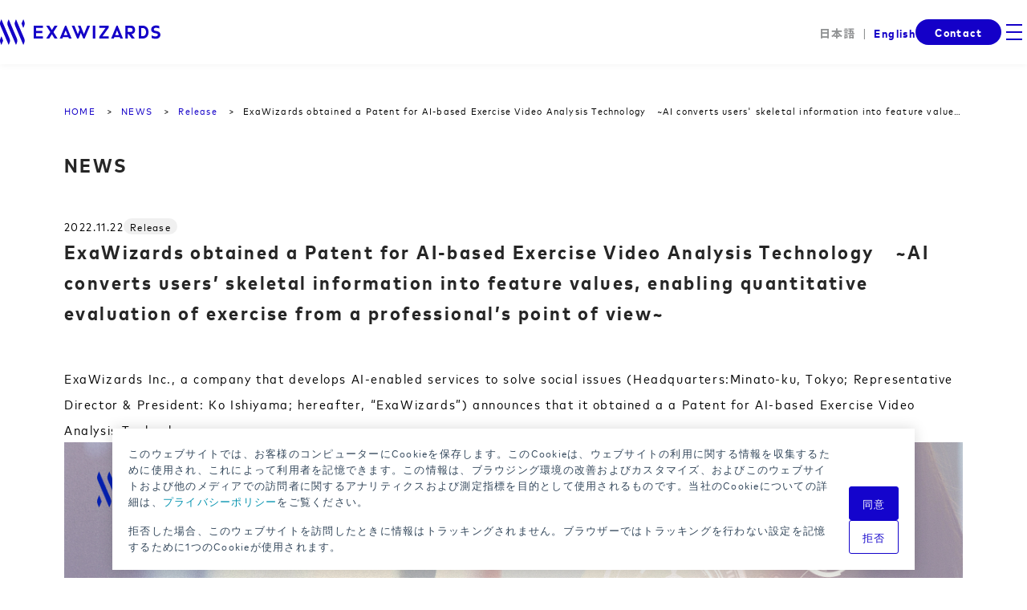

--- FILE ---
content_type: text/html; charset=UTF-8
request_url: https://exawizards.com/en/archives/21931/
body_size: 22935
content:
<!doctype html>
<html lang="en-US"> <head prefix="og: http://ogp.me/ns# fb: http://ogp.me/ns/fb# article: http://ogp.me/ns/article#">
    <!-- meta-->
    <meta charset="UTF-8" />
    <script>
      if (/iPad|Macintosh/i.test(navigator.userAgent) && 'ontouchend' in document)
      {
        document.write('<meta name="viewport" content="width=1440, maximum-scale=1, user-scalable=yes">');
      }
      else
      {
        document.write('<meta name="viewport" content="width=device-width, initial-scale=1,minimum-scale=1, maximum-scale=2, user-scalable=no">');
      }
    </script>
    <link rel="icon" href="https://exawizards.com/wp/wp-content/themes/ew2020/assets/images/favicon.ico" />
    <link rel="profile" href="http://gmpg.org/xfn/11" /> <!-- markup-->
    <script type="application/ld+json">
      {
        "@context": "http://schema.org",
        "@type": "BlogPosting",
        "mainEntityOfPage":
        {
          "@type": "WebPage",
          "@id": "https://exawizards.com/en/archives/21931/"
        },
        "headline": "ExaWizards obtained a Patent for AI-based Exercise Video Analysis Technology　~AI converts users&#8217; skeletal information into feature values, enabling quantitative evaluation of exercise from a professional&#8217;s point of view~",
        "image":
        {
          "@type": "ImageObject",
          "url": "https://exawizards.com/wp/wp-content/uploads/2022/11/3391c9486ade8f41e3146cf0637186e0-1-e1669019774167.jpg",
          "height": "363",
          "width": "692"
        },
        "datePublished": "2022-11-22T12:50:53+09:00",
        "dateModified": "2022-11-22T12:50:53+09:00",
        "author":
        {
          "@type": "Person",
          "name": "ExaWizards Inc."
        },
        "publisher":
        {
          "@type": "Organization",
          "name": "ExaWizards Inc.",
          "logo":
          {
            "@type": "ImageObject",
            "url": "https://exawizards.com/wp/wp-content/themes/ew2020/assets/images/ogp.png",
            "width": "1200",
            "height": "630"
          }
        },
        "description": "ExaWizards Inc., a company that develops AI-enabled services to solve social issues (Headquarters:Minato-ku, T [&hellip;]"
      }
    </script>
    <!-- wp_head--><meta name='robots' content='index, follow, max-image-preview:large, max-snippet:-1, max-video-preview:-1' />

<!-- Google Tag Manager for WordPress by gtm4wp.com -->
<script data-cfasync="false" data-pagespeed-no-defer>
	var gtm4wp_datalayer_name = "dataLayer";
	var dataLayer = dataLayer || [];
</script>
<!-- End Google Tag Manager for WordPress by gtm4wp.com -->
	<!-- This site is optimized with the Yoast SEO plugin v26.7 - https://yoast.com/wordpress/plugins/seo/ -->
	<title>ExaWizards obtained a Patent for AI-based Exercise Video Analysis Technology　~AI converts users&#039; skeletal information into feature values, enabling quantitative evaluation of exercise from a professional&#039;s point of view~ - ExaWizards Inc.</title>
	<meta name="description" content="エクサウィザーズは、AI・生成AIを利活用したサービス開発による、産業革新と社会課題の解決に取り組んでいます。" />
	<link rel="canonical" href="https://exawizards.com/en/archives/21931/" />
	<meta property="og:locale" content="en_US" />
	<meta property="og:type" content="article" />
	<meta property="og:title" content="AIによるエクササイズ動画解析技術の特許を取得" />
	<meta property="og:description" content="この度特許を取得したAIによる動画解析技術は、ユーザーの骨格情報を抽出し、前屈動作を層別化すると共に前屈時の背中の曲げ具合を判定するというエクサウィザーズ独自の技術です。本技術は、運動の速度や回数といった定量的な評価ではなく、運動中の姿勢の良し悪しといった人間のトレーナーが行うような定性的な評価を動画から自動で行うことができます。" />
	<meta property="og:url" content="https://exawizards.com/en/archives/21931/" />
	<meta property="og:site_name" content="株式会社エクサウィザーズ" />
	<meta property="article:publisher" content="https://www.facebook.com/ExaWizards/" />
	<meta property="article:published_time" content="2022-11-22T03:50:53+00:00" />
	<meta property="og:image" content="https://exawizards.com/wp/wp-content/uploads/2022/11/6a4f9e032c5141ebf8c13fb755ff3cce-1.jpg" />
	<meta property="og:image:width" content="1200" />
	<meta property="og:image:height" content="630" />
	<meta property="og:image:type" content="image/jpeg" />
	<meta name="author" content="長谷川和枝" />
	<meta name="twitter:card" content="summary_large_image" />
	<meta name="twitter:title" content="AIによるエクササイズ動画解析技術の特許を取得" />
	<meta name="twitter:description" content="この度、当社が特許を取得したAIによる動画解析技術は、ユーザーの骨格情報を抽出し、前屈動作を層別化すると共に前屈時の背中の曲げ具合を判定するというエクサウィザーズ独自の技術です。" />
	<meta name="twitter:image" content="https://exawizards.com/wp/wp-content/uploads/2022/11/6a4f9e032c5141ebf8c13fb755ff3cce-1.jpg" />
	<meta name="twitter:creator" content="@ExaWizards" />
	<meta name="twitter:site" content="@ExaWizards" />
	<script type="application/ld+json" class="yoast-schema-graph">{"@context":"https://schema.org","@graph":[{"@type":"Article","@id":"https://exawizards.com/en/archives/21931/#article","isPartOf":{"@id":"https://exawizards.com/en/archives/21931/"},"author":{"name":"長谷川和枝","@id":"https://exawizards.com/#/schema/person/11d002cf300e1120ae079f4656e1eee7"},"headline":"ExaWizards obtained a Patent for AI-based Exercise Video Analysis Technology　~AI converts users&#8217; skeletal information into feature values, enabling quantitative evaluation of exercise from a professional&#8217;s point of view~","datePublished":"2022-11-22T03:50:53+00:00","mainEntityOfPage":{"@id":"https://exawizards.com/en/archives/21931/"},"wordCount":643,"image":{"@id":"https://exawizards.com/en/archives/21931/#primaryimage"},"thumbnailUrl":"https://exawizards.com/wp/wp-content/uploads/2022/11/3391c9486ade8f41e3146cf0637186e0-1-e1669019774167.jpg","articleSection":["Release"],"inLanguage":"en-US"},{"@type":"WebPage","@id":"https://exawizards.com/en/archives/21931/","url":"https://exawizards.com/en/archives/21931/","name":"ExaWizards obtained a Patent for AI-based Exercise Video Analysis Technology　~AI converts users' skeletal information into feature values, enabling quantitative evaluation of exercise from a professional's point of view~ - 株式会社エクサウィザーズ","isPartOf":{"@id":"https://exawizards.com/#website"},"primaryImageOfPage":{"@id":"https://exawizards.com/en/archives/21931/#primaryimage"},"image":{"@id":"https://exawizards.com/en/archives/21931/#primaryimage"},"thumbnailUrl":"https://exawizards.com/wp/wp-content/uploads/2022/11/3391c9486ade8f41e3146cf0637186e0-1-e1669019774167.jpg","datePublished":"2022-11-22T03:50:53+00:00","author":{"@id":"https://exawizards.com/#/schema/person/11d002cf300e1120ae079f4656e1eee7"},"description":"エクサウィザーズは、AI・生成AIを利活用したサービス開発による、産業革新と社会課題の解決に取り組んでいます。","breadcrumb":{"@id":"https://exawizards.com/en/archives/21931/#breadcrumb"},"inLanguage":"en-US","potentialAction":[{"@type":"ReadAction","target":["https://exawizards.com/en/archives/21931/"]}]},{"@type":"ImageObject","inLanguage":"en-US","@id":"https://exawizards.com/en/archives/21931/#primaryimage","url":"https://exawizards.com/wp/wp-content/uploads/2022/11/3391c9486ade8f41e3146cf0637186e0-1-e1669019774167.jpg","contentUrl":"https://exawizards.com/wp/wp-content/uploads/2022/11/3391c9486ade8f41e3146cf0637186e0-1-e1669019774167.jpg","width":692,"height":363},{"@type":"BreadcrumbList","@id":"https://exawizards.com/en/archives/21931/#breadcrumb","itemListElement":[{"@type":"ListItem","position":1,"name":"ホーム","item":"https://exawizards.com/en/"},{"@type":"ListItem","position":2,"name":"ExaWizards obtained a Patent for AI-based Exercise Video Analysis Technology　~AI converts users&#8217; skeletal information into feature values, enabling quantitative evaluation of exercise from a professional&#8217;s point of view~"}]},{"@type":"WebSite","@id":"https://exawizards.com/#website","url":"https://exawizards.com/","name":"株式会社エクサウィザーズ","description":"エクサウィザーズは、AI・生成AIを利活用したサービス開発による、産業革新と社会課題の解決に取り組んでいます。","potentialAction":[{"@type":"SearchAction","target":{"@type":"EntryPoint","urlTemplate":"https://exawizards.com/?s={search_term_string}"},"query-input":{"@type":"PropertyValueSpecification","valueRequired":true,"valueName":"search_term_string"}}],"inLanguage":"en-US"},{"@type":"Person","@id":"https://exawizards.com/#/schema/person/11d002cf300e1120ae079f4656e1eee7","name":"長谷川和枝","image":{"@type":"ImageObject","inLanguage":"en-US","@id":"https://exawizards.com/#/schema/person/image/","url":"https://secure.gravatar.com/avatar/fe9fd71745cd028b6a1767cc0177dc14511466b4cb74b9818f28942f4135ce2f?s=96&d=mm&r=g","contentUrl":"https://secure.gravatar.com/avatar/fe9fd71745cd028b6a1767cc0177dc14511466b4cb74b9818f28942f4135ce2f?s=96&d=mm&r=g","caption":"長谷川和枝"}}]}</script>
	<!-- / Yoast SEO plugin. -->


<link rel="alternate" type="application/rss+xml" title="株式会社エクサウィザーズ &raquo; Feed" href="https://exawizards.com/en/feed/" />
<link rel="alternate" title="oEmbed (JSON)" type="application/json+oembed" href="https://exawizards.com/en/wp-json/oembed/1.0/embed?url=https%3A%2F%2Fexawizards.com%2Fen%2Farchives%2F21931%2F" />
<link rel="alternate" title="oEmbed (XML)" type="text/xml+oembed" href="https://exawizards.com/en/wp-json/oembed/1.0/embed?url=https%3A%2F%2Fexawizards.com%2Fen%2Farchives%2F21931%2F&#038;format=xml" />
<style id='wp-img-auto-sizes-contain-inline-css' type='text/css'>
img:is([sizes=auto i],[sizes^="auto," i]){contain-intrinsic-size:3000px 1500px}
/*# sourceURL=wp-img-auto-sizes-contain-inline-css */
</style>
<style id='wp-emoji-styles-inline-css' type='text/css'>

	img.wp-smiley, img.emoji {
		display: inline !important;
		border: none !important;
		box-shadow: none !important;
		height: 1em !important;
		width: 1em !important;
		margin: 0 0.07em !important;
		vertical-align: -0.1em !important;
		background: none !important;
		padding: 0 !important;
	}
/*# sourceURL=wp-emoji-styles-inline-css */
</style>
<style id='wp-block-library-inline-css' type='text/css'>
:root{--wp-block-synced-color:#7a00df;--wp-block-synced-color--rgb:122,0,223;--wp-bound-block-color:var(--wp-block-synced-color);--wp-editor-canvas-background:#ddd;--wp-admin-theme-color:#007cba;--wp-admin-theme-color--rgb:0,124,186;--wp-admin-theme-color-darker-10:#006ba1;--wp-admin-theme-color-darker-10--rgb:0,107,160.5;--wp-admin-theme-color-darker-20:#005a87;--wp-admin-theme-color-darker-20--rgb:0,90,135;--wp-admin-border-width-focus:2px}@media (min-resolution:192dpi){:root{--wp-admin-border-width-focus:1.5px}}.wp-element-button{cursor:pointer}:root .has-very-light-gray-background-color{background-color:#eee}:root .has-very-dark-gray-background-color{background-color:#313131}:root .has-very-light-gray-color{color:#eee}:root .has-very-dark-gray-color{color:#313131}:root .has-vivid-green-cyan-to-vivid-cyan-blue-gradient-background{background:linear-gradient(135deg,#00d084,#0693e3)}:root .has-purple-crush-gradient-background{background:linear-gradient(135deg,#34e2e4,#4721fb 50%,#ab1dfe)}:root .has-hazy-dawn-gradient-background{background:linear-gradient(135deg,#faaca8,#dad0ec)}:root .has-subdued-olive-gradient-background{background:linear-gradient(135deg,#fafae1,#67a671)}:root .has-atomic-cream-gradient-background{background:linear-gradient(135deg,#fdd79a,#004a59)}:root .has-nightshade-gradient-background{background:linear-gradient(135deg,#330968,#31cdcf)}:root .has-midnight-gradient-background{background:linear-gradient(135deg,#020381,#2874fc)}:root{--wp--preset--font-size--normal:16px;--wp--preset--font-size--huge:42px}.has-regular-font-size{font-size:1em}.has-larger-font-size{font-size:2.625em}.has-normal-font-size{font-size:var(--wp--preset--font-size--normal)}.has-huge-font-size{font-size:var(--wp--preset--font-size--huge)}.has-text-align-center{text-align:center}.has-text-align-left{text-align:left}.has-text-align-right{text-align:right}.has-fit-text{white-space:nowrap!important}#end-resizable-editor-section{display:none}.aligncenter{clear:both}.items-justified-left{justify-content:flex-start}.items-justified-center{justify-content:center}.items-justified-right{justify-content:flex-end}.items-justified-space-between{justify-content:space-between}.screen-reader-text{border:0;clip-path:inset(50%);height:1px;margin:-1px;overflow:hidden;padding:0;position:absolute;width:1px;word-wrap:normal!important}.screen-reader-text:focus{background-color:#ddd;clip-path:none;color:#444;display:block;font-size:1em;height:auto;left:5px;line-height:normal;padding:15px 23px 14px;text-decoration:none;top:5px;width:auto;z-index:100000}html :where(.has-border-color){border-style:solid}html :where([style*=border-top-color]){border-top-style:solid}html :where([style*=border-right-color]){border-right-style:solid}html :where([style*=border-bottom-color]){border-bottom-style:solid}html :where([style*=border-left-color]){border-left-style:solid}html :where([style*=border-width]){border-style:solid}html :where([style*=border-top-width]){border-top-style:solid}html :where([style*=border-right-width]){border-right-style:solid}html :where([style*=border-bottom-width]){border-bottom-style:solid}html :where([style*=border-left-width]){border-left-style:solid}html :where(img[class*=wp-image-]){height:auto;max-width:100%}:where(figure){margin:0 0 1em}html :where(.is-position-sticky){--wp-admin--admin-bar--position-offset:var(--wp-admin--admin-bar--height,0px)}@media screen and (max-width:600px){html :where(.is-position-sticky){--wp-admin--admin-bar--position-offset:0px}}

/*# sourceURL=wp-block-library-inline-css */
</style><style id='global-styles-inline-css' type='text/css'>
:root{--wp--preset--aspect-ratio--square: 1;--wp--preset--aspect-ratio--4-3: 4/3;--wp--preset--aspect-ratio--3-4: 3/4;--wp--preset--aspect-ratio--3-2: 3/2;--wp--preset--aspect-ratio--2-3: 2/3;--wp--preset--aspect-ratio--16-9: 16/9;--wp--preset--aspect-ratio--9-16: 9/16;--wp--preset--color--black: #000000;--wp--preset--color--cyan-bluish-gray: #abb8c3;--wp--preset--color--white: #ffffff;--wp--preset--color--pale-pink: #f78da7;--wp--preset--color--vivid-red: #cf2e2e;--wp--preset--color--luminous-vivid-orange: #ff6900;--wp--preset--color--luminous-vivid-amber: #fcb900;--wp--preset--color--light-green-cyan: #7bdcb5;--wp--preset--color--vivid-green-cyan: #00d084;--wp--preset--color--pale-cyan-blue: #8ed1fc;--wp--preset--color--vivid-cyan-blue: #0693e3;--wp--preset--color--vivid-purple: #9b51e0;--wp--preset--gradient--vivid-cyan-blue-to-vivid-purple: linear-gradient(135deg,rgb(6,147,227) 0%,rgb(155,81,224) 100%);--wp--preset--gradient--light-green-cyan-to-vivid-green-cyan: linear-gradient(135deg,rgb(122,220,180) 0%,rgb(0,208,130) 100%);--wp--preset--gradient--luminous-vivid-amber-to-luminous-vivid-orange: linear-gradient(135deg,rgb(252,185,0) 0%,rgb(255,105,0) 100%);--wp--preset--gradient--luminous-vivid-orange-to-vivid-red: linear-gradient(135deg,rgb(255,105,0) 0%,rgb(207,46,46) 100%);--wp--preset--gradient--very-light-gray-to-cyan-bluish-gray: linear-gradient(135deg,rgb(238,238,238) 0%,rgb(169,184,195) 100%);--wp--preset--gradient--cool-to-warm-spectrum: linear-gradient(135deg,rgb(74,234,220) 0%,rgb(151,120,209) 20%,rgb(207,42,186) 40%,rgb(238,44,130) 60%,rgb(251,105,98) 80%,rgb(254,248,76) 100%);--wp--preset--gradient--blush-light-purple: linear-gradient(135deg,rgb(255,206,236) 0%,rgb(152,150,240) 100%);--wp--preset--gradient--blush-bordeaux: linear-gradient(135deg,rgb(254,205,165) 0%,rgb(254,45,45) 50%,rgb(107,0,62) 100%);--wp--preset--gradient--luminous-dusk: linear-gradient(135deg,rgb(255,203,112) 0%,rgb(199,81,192) 50%,rgb(65,88,208) 100%);--wp--preset--gradient--pale-ocean: linear-gradient(135deg,rgb(255,245,203) 0%,rgb(182,227,212) 50%,rgb(51,167,181) 100%);--wp--preset--gradient--electric-grass: linear-gradient(135deg,rgb(202,248,128) 0%,rgb(113,206,126) 100%);--wp--preset--gradient--midnight: linear-gradient(135deg,rgb(2,3,129) 0%,rgb(40,116,252) 100%);--wp--preset--font-size--small: 13px;--wp--preset--font-size--medium: 20px;--wp--preset--font-size--large: 36px;--wp--preset--font-size--x-large: 42px;--wp--preset--spacing--20: 0.44rem;--wp--preset--spacing--30: 0.67rem;--wp--preset--spacing--40: 1rem;--wp--preset--spacing--50: 1.5rem;--wp--preset--spacing--60: 2.25rem;--wp--preset--spacing--70: 3.38rem;--wp--preset--spacing--80: 5.06rem;--wp--preset--shadow--natural: 6px 6px 9px rgba(0, 0, 0, 0.2);--wp--preset--shadow--deep: 12px 12px 50px rgba(0, 0, 0, 0.4);--wp--preset--shadow--sharp: 6px 6px 0px rgba(0, 0, 0, 0.2);--wp--preset--shadow--outlined: 6px 6px 0px -3px rgb(255, 255, 255), 6px 6px rgb(0, 0, 0);--wp--preset--shadow--crisp: 6px 6px 0px rgb(0, 0, 0);}:where(.is-layout-flex){gap: 0.5em;}:where(.is-layout-grid){gap: 0.5em;}body .is-layout-flex{display: flex;}.is-layout-flex{flex-wrap: wrap;align-items: center;}.is-layout-flex > :is(*, div){margin: 0;}body .is-layout-grid{display: grid;}.is-layout-grid > :is(*, div){margin: 0;}:where(.wp-block-columns.is-layout-flex){gap: 2em;}:where(.wp-block-columns.is-layout-grid){gap: 2em;}:where(.wp-block-post-template.is-layout-flex){gap: 1.25em;}:where(.wp-block-post-template.is-layout-grid){gap: 1.25em;}.has-black-color{color: var(--wp--preset--color--black) !important;}.has-cyan-bluish-gray-color{color: var(--wp--preset--color--cyan-bluish-gray) !important;}.has-white-color{color: var(--wp--preset--color--white) !important;}.has-pale-pink-color{color: var(--wp--preset--color--pale-pink) !important;}.has-vivid-red-color{color: var(--wp--preset--color--vivid-red) !important;}.has-luminous-vivid-orange-color{color: var(--wp--preset--color--luminous-vivid-orange) !important;}.has-luminous-vivid-amber-color{color: var(--wp--preset--color--luminous-vivid-amber) !important;}.has-light-green-cyan-color{color: var(--wp--preset--color--light-green-cyan) !important;}.has-vivid-green-cyan-color{color: var(--wp--preset--color--vivid-green-cyan) !important;}.has-pale-cyan-blue-color{color: var(--wp--preset--color--pale-cyan-blue) !important;}.has-vivid-cyan-blue-color{color: var(--wp--preset--color--vivid-cyan-blue) !important;}.has-vivid-purple-color{color: var(--wp--preset--color--vivid-purple) !important;}.has-black-background-color{background-color: var(--wp--preset--color--black) !important;}.has-cyan-bluish-gray-background-color{background-color: var(--wp--preset--color--cyan-bluish-gray) !important;}.has-white-background-color{background-color: var(--wp--preset--color--white) !important;}.has-pale-pink-background-color{background-color: var(--wp--preset--color--pale-pink) !important;}.has-vivid-red-background-color{background-color: var(--wp--preset--color--vivid-red) !important;}.has-luminous-vivid-orange-background-color{background-color: var(--wp--preset--color--luminous-vivid-orange) !important;}.has-luminous-vivid-amber-background-color{background-color: var(--wp--preset--color--luminous-vivid-amber) !important;}.has-light-green-cyan-background-color{background-color: var(--wp--preset--color--light-green-cyan) !important;}.has-vivid-green-cyan-background-color{background-color: var(--wp--preset--color--vivid-green-cyan) !important;}.has-pale-cyan-blue-background-color{background-color: var(--wp--preset--color--pale-cyan-blue) !important;}.has-vivid-cyan-blue-background-color{background-color: var(--wp--preset--color--vivid-cyan-blue) !important;}.has-vivid-purple-background-color{background-color: var(--wp--preset--color--vivid-purple) !important;}.has-black-border-color{border-color: var(--wp--preset--color--black) !important;}.has-cyan-bluish-gray-border-color{border-color: var(--wp--preset--color--cyan-bluish-gray) !important;}.has-white-border-color{border-color: var(--wp--preset--color--white) !important;}.has-pale-pink-border-color{border-color: var(--wp--preset--color--pale-pink) !important;}.has-vivid-red-border-color{border-color: var(--wp--preset--color--vivid-red) !important;}.has-luminous-vivid-orange-border-color{border-color: var(--wp--preset--color--luminous-vivid-orange) !important;}.has-luminous-vivid-amber-border-color{border-color: var(--wp--preset--color--luminous-vivid-amber) !important;}.has-light-green-cyan-border-color{border-color: var(--wp--preset--color--light-green-cyan) !important;}.has-vivid-green-cyan-border-color{border-color: var(--wp--preset--color--vivid-green-cyan) !important;}.has-pale-cyan-blue-border-color{border-color: var(--wp--preset--color--pale-cyan-blue) !important;}.has-vivid-cyan-blue-border-color{border-color: var(--wp--preset--color--vivid-cyan-blue) !important;}.has-vivid-purple-border-color{border-color: var(--wp--preset--color--vivid-purple) !important;}.has-vivid-cyan-blue-to-vivid-purple-gradient-background{background: var(--wp--preset--gradient--vivid-cyan-blue-to-vivid-purple) !important;}.has-light-green-cyan-to-vivid-green-cyan-gradient-background{background: var(--wp--preset--gradient--light-green-cyan-to-vivid-green-cyan) !important;}.has-luminous-vivid-amber-to-luminous-vivid-orange-gradient-background{background: var(--wp--preset--gradient--luminous-vivid-amber-to-luminous-vivid-orange) !important;}.has-luminous-vivid-orange-to-vivid-red-gradient-background{background: var(--wp--preset--gradient--luminous-vivid-orange-to-vivid-red) !important;}.has-very-light-gray-to-cyan-bluish-gray-gradient-background{background: var(--wp--preset--gradient--very-light-gray-to-cyan-bluish-gray) !important;}.has-cool-to-warm-spectrum-gradient-background{background: var(--wp--preset--gradient--cool-to-warm-spectrum) !important;}.has-blush-light-purple-gradient-background{background: var(--wp--preset--gradient--blush-light-purple) !important;}.has-blush-bordeaux-gradient-background{background: var(--wp--preset--gradient--blush-bordeaux) !important;}.has-luminous-dusk-gradient-background{background: var(--wp--preset--gradient--luminous-dusk) !important;}.has-pale-ocean-gradient-background{background: var(--wp--preset--gradient--pale-ocean) !important;}.has-electric-grass-gradient-background{background: var(--wp--preset--gradient--electric-grass) !important;}.has-midnight-gradient-background{background: var(--wp--preset--gradient--midnight) !important;}.has-small-font-size{font-size: var(--wp--preset--font-size--small) !important;}.has-medium-font-size{font-size: var(--wp--preset--font-size--medium) !important;}.has-large-font-size{font-size: var(--wp--preset--font-size--large) !important;}.has-x-large-font-size{font-size: var(--wp--preset--font-size--x-large) !important;}
/*# sourceURL=global-styles-inline-css */
</style>

<style id='classic-theme-styles-inline-css' type='text/css'>
/*! This file is auto-generated */
.wp-block-button__link{color:#fff;background-color:#32373c;border-radius:9999px;box-shadow:none;text-decoration:none;padding:calc(.667em + 2px) calc(1.333em + 2px);font-size:1.125em}.wp-block-file__button{background:#32373c;color:#fff;text-decoration:none}
/*# sourceURL=/wp-includes/css/classic-themes.min.css */
</style>
<link rel='stylesheet' id='mf_webfonts_3735750-css' href='https://exawizards.com/wp/wp-content/plugins/MyFontsWebfontsKit/MyFontsWebfontsKit.css?ver=6.9' type='text/css' media='all' />
<link rel='stylesheet' id='bogo-css' href='https://exawizards.com/wp/wp-content/plugins/bogo/includes/css/style.css?ver=3.9.1' type='text/css' media='all' />
<link rel='stylesheet' id='ew19q1-style-css' href='https://exawizards.com/wp/wp-content/themes/ew2020/style.css?ver=6.9' type='text/css' media='all' />
<link rel='stylesheet' id='reset-css' href='https://exawizards.com/wp/wp-content/themes/ew2020/assets/css/reset.css?ver=6.9' type='text/css' media='all' />
<link rel='stylesheet' id='style-css' href='https://exawizards.com/wp/wp-content/themes/ew2020/style.css?ver=6.9' type='text/css' media='all' />
<link rel='stylesheet' id='designsystem-css' href='https://exawizards.com/wp/wp-content/themes/ew2020/assets/css/exabase/exabase_design_system.css?ver=6.9' type='text/css' media='all' />
<link rel="https://api.w.org/" href="https://exawizards.com/en/wp-json/" /><link rel="alternate" title="JSON" type="application/json" href="https://exawizards.com/en/wp-json/wp/v2/posts/21931" /><link rel="EditURI" type="application/rsd+xml" title="RSD" href="https://exawizards.com/wp/xmlrpc.php?rsd" />
<meta name="generator" content="WordPress 6.9" />
<link rel='shortlink' href='https://exawizards.com/en/?p=21931' />
<link rel="alternate" href="https://exawizards.com/archives/21922/" hreflang="ja" />
<link rel="alternate" href="https://exawizards.com/en/archives/21931/" hreflang="en-US" />

<!-- Google Tag Manager for WordPress by gtm4wp.com -->
<!-- GTM Container placement set to footer -->
<script data-cfasync="false" data-pagespeed-no-defer>
	var dataLayer_content = {"pagePostType":"post","pagePostType2":"single-post","pageCategory":["release"],"pagePostAuthor":"長谷川和枝"};
	dataLayer.push( dataLayer_content );
</script>
<script data-cfasync="false" data-pagespeed-no-defer>
(function(w,d,s,l,i){w[l]=w[l]||[];w[l].push({'gtm.start':
new Date().getTime(),event:'gtm.js'});var f=d.getElementsByTagName(s)[0],
j=d.createElement(s),dl=l!='dataLayer'?'&l='+l:'';j.async=true;j.src=
'//www.googletagmanager.com/gtm.js?id='+i+dl;f.parentNode.insertBefore(j,f);
})(window,document,'script','dataLayer','GTM-TPTV24V');
</script>
<script data-cfasync="false" data-pagespeed-no-defer>
(function(w,d,s,l,i){w[l]=w[l]||[];w[l].push({'gtm.start':
new Date().getTime(),event:'gtm.js'});var f=d.getElementsByTagName(s)[0],
j=d.createElement(s),dl=l!='dataLayer'?'&l='+l:'';j.async=true;j.src=
'//www.googletagmanager.com/gtm.js?id='+i+dl;f.parentNode.insertBefore(j,f);
})(window,document,'script','dataLayer','GTM-PD6XBKF');
</script>
<script data-cfasync="false" data-pagespeed-no-defer>
(function(w,d,s,l,i){w[l]=w[l]||[];w[l].push({'gtm.start':
new Date().getTime(),event:'gtm.js'});var f=d.getElementsByTagName(s)[0],
j=d.createElement(s),dl=l!='dataLayer'?'&l='+l:'';j.async=true;j.src=
'//www.googletagmanager.com/gtm.js?id='+i+dl;f.parentNode.insertBefore(j,f);
})(window,document,'script','dataLayer','GTM-WMQ62M4');
</script>
<script data-cfasync="false" data-pagespeed-no-defer>
(function(w,d,s,l,i){w[l]=w[l]||[];w[l].push({'gtm.start':
new Date().getTime(),event:'gtm.js'});var f=d.getElementsByTagName(s)[0],
j=d.createElement(s),dl=l!='dataLayer'?'&l='+l:'';j.async=true;j.src=
'//www.googletagmanager.com/gtm.js?id='+i+dl;f.parentNode.insertBefore(j,f);
})(window,document,'script','dataLayer','GTM-K46BCZ7M');
</script>
<script data-cfasync="false" data-pagespeed-no-defer>
(function(w,d,s,l,i){w[l]=w[l]||[];w[l].push({'gtm.start':
new Date().getTime(),event:'gtm.js'});var f=d.getElementsByTagName(s)[0],
j=d.createElement(s),dl=l!='dataLayer'?'&l='+l:'';j.async=true;j.src=
'//www.googletagmanager.com/gtm.js?id='+i+dl;f.parentNode.insertBefore(j,f);
})(window,document,'script','dataLayer','GTM-PTQXLP5V');
</script>
<script data-cfasync="false" data-pagespeed-no-defer>
(function(w,d,s,l,i){w[l]=w[l]||[];w[l].push({'gtm.start':
new Date().getTime(),event:'gtm.js'});var f=d.getElementsByTagName(s)[0],
j=d.createElement(s),dl=l!='dataLayer'?'&l='+l:'';j.async=true;j.src=
'//www.googletagmanager.com/gtm.js?id='+i+dl;f.parentNode.insertBefore(j,f);
})(window,document,'script','dataLayer','GTM-PXV38JGH');
</script>
<!-- End Google Tag Manager for WordPress by gtm4wp.com --><style type='text/css'></style> <!-- page_css--> <!-- script-->
    <script src="https://ajax.googleapis.com/ajax/libs/jquery/3.2.1/jquery.min.js"></script>
    <script src="https://exawizards.com/wp/wp-content/themes/ew2020/assets/js/site.js?20241227060525"></script>
    <!-- head-custom-field-->  </head>
  <body class="wp-singular post-template-default single single-post postid-21931 single-format-standard wp-theme-ew2020 en-US locale-en-us">
    <div id="page" class="l-page p-news"> <header class="l-header" id="masthead">
  <div class="l-header__container l-header__container--fixed">  <div class="ew-header ew-header--en ew-header--fgDark ew-header--bgWhite ew-header--sideNavOn2xl" style="visibility: hidden;">
  <div class="ew-headerContent">
    <div class="ew-headerContent__left">
      <div class="ew-headerBranding">
        <div class="ew-headerBranding__logo"><a class="ew-headerBranding__logoImage" href="https://exawizards.com/en">
            <svg width="200" height="32" viewBox="0 0 200 32" fill="none" xmlns="http://www.w3.org/2000/svg">
              <title>  ExaWizards Inc.  </title>
              <path d="M118.786 24.0624H115.676V7.93774H118.786V24.0624Z" fill="white" />
              <path d="M53.4266 10.8636V7.93774H42V24.0624H53.4266V21.1365H45.1105V17.3307H52.6605V14.4048H45.1105V10.8636H53.4266Z" fill="white" />
              <path d="M172.88 24.0624V7.93774H176.295C178.565 7.93774 180.879 7.99005 182.756 9.73757C184.466 11.3282 185.162 13.7895 185.162 15.9985C185.162 18.2075 184.469 20.6688 182.759 22.2594C180.879 24.01 178.562 24.0624 176.298 24.0624H172.88ZM175.984 21.0934H177.024C178.421 21.0934 179.722 21.0288 180.762 19.8258C181.654 18.7952 181.993 17.2938 181.993 16.0016C181.993 14.7094 181.657 13.2111 180.762 12.1804C179.719 10.9775 178.421 10.9128 177.024 10.9128H175.978L175.984 21.0934Z" fill="white" />
              <path d="M166.687 17.3307C167.917 16.2877 168.403 14.6725 168.403 13.2234C168.403 11.7743 167.905 10.1621 166.683 9.11917C165.342 7.97159 163.687 7.93774 162.069 7.93774H156.266V24.0624H159.343V18.5244H160.192L164.167 24.0624H168.043L163.884 18.4414C164.91 18.3693 165.889 17.9814 166.687 17.3307ZM159.352 10.8698H162.665C163.398 10.8698 164.081 10.9036 164.625 11.4851C165.059 11.9918 165.289 12.6425 165.268 13.3095C165.289 13.9766 165.059 14.6273 164.625 15.134C164.081 15.7093 163.395 15.7493 162.665 15.7493H159.352V10.8698Z" fill="white" />
              <path d="M188.881 23.2776V19.9395C190.359 20.8878 192.076 21.3938 193.832 21.3978C195.459 21.3978 196.379 20.801 196.601 19.8164C196.785 19.0104 196.73 17.9151 193.632 17.4197C189.414 16.746 188.401 14.5646 188.401 12.6202C188.401 10.0266 190.537 8.10987 193.349 7.74991C195.117 7.57008 196.903 7.81151 198.56 8.45445V11.6049C196.967 10.8881 195.791 10.6081 194.521 10.605C192.853 10.605 191.678 11.4049 191.678 12.6602C191.678 14.1985 193.629 14.3923 195.176 14.7031C197.616 15.1923 199.933 16.2906 199.933 19.3334C199.933 22.3762 197.271 24.176 194.724 24.3052C192.722 24.4429 190.716 24.0901 188.881 23.2776Z" fill="white" />
              <path d="M80.5041 9.45437L74.4308 24.0653H77.7505L78.4489 22.3331H85.2174L85.9097 24.0653H89.2755L83.1869 9.46053L82.5531 7.94067H81.1409L80.5041 9.45437ZM84.1499 19.638H79.5349L81.8485 13.8878L84.1499 19.638Z" fill="white" />
              <path d="M144.559 9.45437L138.486 24.0653H141.806L142.504 22.3331H149.273L149.965 24.0653H153.334L147.233 9.46053L146.599 7.94067H145.187L144.559 9.45437ZM148.205 19.638H143.59L145.904 13.8878L148.205 19.638Z" fill="white" />
              <path d="M135.514 10.4051H135.517V7.93765H135.366V7.93457H133.991H123.82V10.8604H131.505L124.124 21.1702L123.82 21.5948V24.0623H123.964V24.0653H125.343H135.517V21.1395H127.829L135.209 10.8297L135.514 10.4051Z" fill="white" />
              <path d="M96.1487 24.0653H97.8285L98.3177 22.8962L100.813 16.9275L103.308 22.9054L103.791 24.0653H105.483L105.969 22.9054L112.264 7.94067H108.867L104.634 18.5027L100.364 7.94067H97.0624L99.213 13.0971L97.0286 18.515L92.789 7.94067H89.3678L95.6626 22.9085L96.1487 24.0653Z" fill="white" />
              <path d="M66.6407 16.0015L71.8187 7.93457H68.0375L64.6717 13.374L61.3058 7.93457H57.5247L62.7057 16.0015L57.5277 24.0653H61.312L64.6717 18.632L68.0344 24.0653H71.8156L66.6407 16.0015Z" fill="white" />
              <path d="M1.67061 0L1.61523 0.129218C-0.53841 5.15028 -0.53841 5.51639 1.61523 10.5375C2.39362 12.3588 10.8113 31.9969 10.8113 31.9969L10.8667 31.8677C13.0203 26.8436 13.0203 26.4805 10.8667 21.4595C10.0883 19.6412 1.67061 0 1.67061 0Z" fill="white" />
              <path d="M10.8113 0L10.7682 0.129218C8.61454 5.15028 8.61454 5.51639 10.7682 10.5375L19.955 31.9969L20.0104 31.8677C22.164 26.8436 22.164 26.4805 20.0104 21.4595L10.8113 0Z" fill="white" />
              <path d="M19.955 0L19.8997 0.129218C17.746 5.15028 17.746 5.51639 19.8997 10.5375L29.0988 31.9969L29.1542 31.8677C31.3078 26.8436 31.3078 26.4805 29.1542 21.4595L19.955 0Z" fill="white" />
              <path d="M29.1541 10.5375C31.3077 5.51639 31.3077 5.15027 29.1541 0.129218L29.0987 0L26.8127 5.3318L29.0125 10.8697L29.1541 10.5375Z" fill="white" />
              <path d="M1.61523 21.4624C-0.53841 26.4834 -0.53841 26.8465 1.61523 31.8706L1.67061 31.9998L3.95654 26.6649L1.75368 21.1362L1.61523 21.4624Z" fill="white" />
            </svg></a> </div>
      </div>
      <nav class="ew-headerGlobalNav">
        <div class="ew-headerGlobalNav__content">
          <div class="ew-headerGlobalNav__sideMenuLogo"><a href="https://exawizards.com/en">
              <svg width="110" height="175" viewBox="0 0 110 175" fill="none" xmlns="http://www.w3.org/2000/svg">
                <title>  ExaWizards Inc.  </title>
                <path d="M42.99 116.87C45.33 122.39 45.33 128.55 42.99 133.96L38.64 144.36L30.47 125.47L22.4 106.57L14.33 87.68L6.16 68.79L1.7 58.38C-0.53 52.86 -0.53 46.81 1.7 41.29L6.16 31L14.33 49.89L22.4 68.78L30.47 87.67L38.64 106.56L42.99 116.87ZM1.7 116.87C-0.53 122.39 -0.53 128.55 1.7 133.96L6.16 144.36L14.33 125.47L6.16 106.57L1.7 116.87ZM71.01 106.57L62.84 87.68L54.77 68.79L46.7 49.89L38.64 31L34.18 41.3C31.84 46.82 31.84 52.87 34.18 58.39L38.64 68.79L46.71 87.68L54.78 106.57L62.85 125.46L71.02 144.35L75.48 133.95C77.82 128.54 77.82 122.38 75.48 116.86L71.01 106.57ZM107.84 58.38C110.18 52.86 110.18 46.81 107.84 41.29L103.38 31L95.31 49.89L103.38 68.78L107.84 58.38ZM103.38 106.57L95.31 87.68L87.14 68.79L79.07 49.9L71.01 31L66.55 41.3C64.21 46.82 64.21 52.87 66.55 58.39L71.01 68.79L79.08 87.68L87.15 106.57L95.32 125.46L103.39 144.35L107.85 133.95C110.19 128.54 110.19 122.38 107.85 116.86L103.38 106.57ZM13.9 168.88L10.61 163.25H13.58L15.6 166.86L17.51 163.25H20.48L17.19 168.88L20.48 174.72H17.51L15.5 171L13.59 174.71H10.62L13.9 168.88ZM7.85 172.38H2.65V170.15H7.53V167.71H2.65V165.59H7.85V163.25H0V174.71H7.85V172.38ZM77.8 163.25H82.26C84.91 163.25 86.4 164.63 86.4 166.86C86.4 168.35 85.66 169.41 84.49 170.04L86.61 174.71H83.85L81.83 170.46H80.45V174.71H77.8V163.25ZM80.45 168.24H82.25C83.1 168.24 83.63 167.82 83.63 166.86C83.63 166.01 83.1 165.59 82.25 165.59H80.45V168.24ZM24.73 174.71H21.86L25.79 163.25H28.34L32.27 174.71H29.51L28.77 172.48H25.37L24.73 174.71ZM26 170.36H28.12L27.06 166.86L26 170.36ZM35.77 174.71H37.79L38 173.97L39.8 168.45L41.71 173.97L41.92 174.71H43.94L44.15 173.86L47.23 163.25H44.47L42.77 169.72L41.07 164.63L40.65 163.25H39.06L38.64 164.63L36.94 169.72L35.24 163.25H32.48L35.45 173.86L35.77 174.71ZM49.36 174.82H52.12V163.14H49.36V174.82ZM106.35 167.82L105.71 167.71C104.65 167.39 103.8 167.18 103.8 166.44C103.8 165.8 104.44 165.48 105.29 165.48C106.46 165.48 107.41 165.9 108.16 166.44L109.43 164.32C107.94 163.36 106.67 163.05 105.18 163.05C102.84 163.05 100.93 164.32 100.93 166.66C100.93 168.46 101.99 169.63 104.22 170.16L104.86 170.27C106.13 170.59 106.66 170.8 106.66 171.44C106.66 172.18 106.02 172.5 105.17 172.5C103.68 172.5 102.73 171.97 101.99 171.33L100.5 173.35C101.67 174.41 103.26 174.94 105.06 174.94C107.5 174.94 109.52 173.77 109.52 171.23C109.54 169.41 108.48 168.35 106.35 167.82ZM98.6 168.98C98.6 172.48 97.11 174.71 93.82 174.71H89.79V163.25H93.82C97.12 163.25 98.6 165.48 98.6 168.98ZM95.84 168.98C95.84 166.96 95.63 165.69 93.72 165.69H92.45V172.27H93.72C95.63 172.27 95.84 170.89 95.84 168.98ZM60.18 165.59L55.3 173.34V174.72H63.79V172.38H58.91L63.79 164.42V163.25H55.4V165.59H60.18ZM69.1 163.25H71.65L75.58 174.71H72.82L72.08 172.48H68.68L68.04 174.71H65.17L69.1 163.25ZM69.31 170.36H71.43L70.37 166.86L69.31 170.36Z" fill="#1400C8" />
              </svg>
            </a></div> <ul class="ew-headerGlobalNav__items">
            <li class="ew-headerGlobalNav__item "><a class="ew-headerGlobalNav__itemLabel" href="https://exawizards.com/en/aboutus/">About us</a></li>
            <li class="ew-headerGlobalNav__item "><a class="ew-headerGlobalNav__itemLabel" href="https://exawizards.com/en/company/">Company</a></li>
            <li class="ew-headerGlobalNav__item "><a class="ew-headerGlobalNav__itemLabel" href="https://exawizards.com/en/ir/">Investor Relations</a></li>
            <li class="ew-headerGlobalNav__item "><a class="ew-headerGlobalNav__itemLabel" href="https://exawizards.com/en/team/boardmember/">Member</a></li>
            <li class="ew-headerGlobalNav__item"><a class="ew-headerGlobalNav__itemLabel" href="https://recruit.exawizards.com" target="_blank" rel="noopener">Recruit</a></li>
            <li class="ew-headerGlobalNav__item "><a class="ew-headerGlobalNav__itemLabel" href="https://exawizards.com/en/business/">Business Lineup</a></li>
            <li class="ew-headerGlobalNav__item ew-headerGlobalNav__item--megaMenu">
              <div class="ew-headerGlobalNav__itemLabel ew-headerGlobalNav__itemLabel--megaMenu">Services</div>
              <div class="ew-headerMegaMenu ew-headerMegaMenu--en">
                <div class="ew-headerGlobalNav__sideMenuLogo ew-headerMegaMenu__sideMenuBack">Back </div>
                <div class="ew-headerMegaMenu__content">
                  <div class="ew-headerMegaMenu__groupColumns">
                    <div class="ew-headerMegaMenu__groupColumn">
                      <div class="ew-headerMegaMenu__group ew-headerMegaMenu__group--layer0">
                        <div class="ew-headerMegaMenu__groupTitle ew-headerMegaMenu__groupTitle--layer0"><a class="ew-headerMegaMenu__item ew-headerMegaMenu__item--anchor" href="https://exawizards.com/exabase/en/" target="_blank" rel="noopener">exaBase Services</a>
                        </div>
                        <div class="ew-headerMegaMenu__groupContent">
                          <div class="ew-headerMegaMenu__groupItems">
                            <div class="ew-headerMegaMenu__items">
                              <ul class="ew-headerMegaMenu__itemsList ew-headerMegaMenu__itemsList--columns">
                                <li>
                                  <div class="ew-headerMegaMenu__item">Generative AI <div class="ew-headerMegaMenu__subItems">
                                      <ul class="ew-headerMegaMenu__subItemsList">
                                        <li> <a class="ew-headerMegaMenu__subItem ew-headerMegaMenu__subItem--anchor" href="https://exawizards.com/exabase/gpt/" target="_blank" rel="noopener">for Businesses</a>
                                        </li>
                                        <li> <a class="ew-headerMegaMenu__subItem ew-headerMegaMenu__subItem--anchor" href="https://exawizards.com/exabase/gpt/gov/" target="_blank" rel="noopener">for Government</a>
                                        </li>
                                      </ul>
                                    </div>
                                  </div>
                                </li>
                                <li> <a class="ew-headerMegaMenu__item ew-headerMegaMenu__item--anchor" href="https://exawizards.com/exabase/assess-learning/training/" target="_blank" rel="noopener">DX Assessment &amp; Learning</a>
                                </li>
                                <li> <a class="ew-headerMegaMenu__item ew-headerMegaMenu__item--anchor" href="https://exawizards.com/exabase/ir-assistant/" target="_blank" rel="noopener">IR Assistant</a>
                                </li>
                                <li> <a class="ew-headerMegaMenu__item ew-headerMegaMenu__item--anchor" href="https://exawizards.com/en/exabase/studio/" target="_blank" rel="noopener">Studio</a>
                                </li>
                                <li> <a class="ew-headerMegaMenu__item ew-headerMegaMenu__item--anchor" href="https://exawizards.com/exabase/roleplay/" target="_blank" rel="noopener">Role Playing</a>
                                </li>
                                <li> <a class="ew-headerMegaMenu__item ew-headerMegaMenu__item--anchor" href="https://exawizards.com/exabase/sales-agent/" target="_blank" rel="noopener">Sales Agent</a>
                                </li>
                                <li> <a class="ew-headerMegaMenu__item ew-headerMegaMenu__item--anchor" href="https://exawizards.com/exabase/empower/" target="_blank" rel="noopener">Empower</a>
                                </li>
                                <li> <a class="ew-headerMegaMenu__item ew-headerMegaMenu__item--anchor" href="https://exawizards.com/exabase/faq/" target="_blank" rel="noopener">FAQ</a>
                                </li>
                              </ul>
                            </div>
                          </div>
                        </div>
                      </div>
                    </div>
                    <div class="ew-headerMegaMenu__groupColumn">
                      <div class="ew-headerMegaMenu__groupRows">
                        <div class="ew-headerMegaMenu__groupRow">
                          <div class="ew-headerMegaMenu__group ew-headerMegaMenu__group--layer0">
                            <div class="ew-headerMegaMenu__groupTitle ew-headerMegaMenu__groupTitle--layer0"><a class="ew-headerMegaMenu__item ew-headerMegaMenu__item--anchor" href="https://carewiz.ai/" target="_blank" rel="noopener">CareWiz Series</a>
                            </div>
                            <div class="ew-headerMegaMenu__groupContent">
                              <div class="ew-headerMegaMenu__groupItems">
                                <div class="ew-headerMegaMenu__items">
                                  <ul class="ew-headerMegaMenu__itemsList">
                                    <li> <a class="ew-headerMegaMenu__item ew-headerMegaMenu__item--anchor" href="https://toruto.carewiz.ai/" target="_blank" rel="noopener">Toruto</a>
                                    </li>
                                    <li> <a class="ew-headerMegaMenu__item ew-headerMegaMenu__item--anchor" href="https://tayoruto.carewiz.ai/" target="_blank" rel="noopener">Tayoruto</a>
                                    </li>
                                    <li> <a class="ew-headerMegaMenu__item ew-headerMegaMenu__item--anchor" href="https://bcp.carewiz.ai/" target="_blank" rel="noopener">BCP</a>
                                    </li>
                                    <li> <a class="ew-headerMegaMenu__item ew-headerMegaMenu__item--anchor" href="https://oshigoto.carewiz.ai/" target="_blank" rel="noopener">Oshigoto</a>
                                    </li>
                                  </ul>
                                </div>
                              </div>
                            </div>
                          </div>
                        </div>
                      </div>
                    </div>
                  </div>
                </div>
              </div>
            </li>
            <li class="ew-headerGlobalNav__item u-ewhHide--2xl u-ewhHide--ir "><a class="ew-headerGlobalNav__itemLabel" href="https://exawizards.com/en/contact/">Contact</a></li>
            <li class="ew-headerGlobalNav__item u-ewhHide--2xl">
              <ul class="ew-headerLanguage">
                <li class="ew-headerLanguage__item ew-headerLanguage__item--ja "><a href="/">日本語</a></li>
                <li class="ew-headerLanguage__item ew-headerLanguage__item--en is-current"><a href="/en/">English</a></li>
              </ul>
            </li>
          </ul>        </div>
      </nav>
    </div>
    <div class="ew-headerContent__right">
      <div class="ew-headerNav">
        <div class="ew-headerNav__content">
          <div class="ew-headerNav">
            <div class="ew-headerNav__content">
              <ul class="ew-headerNav__items">
                <li class="ew-headerNav__item u-ewhHide--mdMax">
                  <ul class="ew-headerLanguage">
                    <li class="ew-headerLanguage__item ew-headerLanguage__item--ja "><a href="/">日本語</a></li>
                    <li class="ew-headerLanguage__item ew-headerLanguage__item--en is-current"><a href="/en/">English</a></li>
                  </ul>
                </li>
                <li class="ew-headerNav__item u-ewhHide--smMax u-ewhHide--ir"><a class="ew-headerNav__itemButton " href="https://exawizards.com/en/contact/">  Contact </a></li>
              </ul>
            </div>
          </div>
        </div>
      </div>
    </div>
    <div class="ew-headerHamburger">
      <div class="ew-headerHamburger__icon">
        <div class="ew-headerHamburger__iconBars"><span></span><span></span><span> </span></div>
      </div>
    </div>
  </div>
  <link rel="stylesheet" type="text/css" href="https://exawizards.com/wp/wp-content/themes/ew2020/assets/css/ew/ew-header.css?20241227072348" />
  <script src="https://exawizards.com/wp/wp-content/themes/ew2020/assets/js/ew-header.js?20241227060525"></script>
  <script>
    initEwHeader();
  </script>
</div> </div>
</header>
<div class="content-area" id="primary">
  <main class="l-main l-main--noBreadcrumb" id="main">
<div class="c-breadcrumb">
  <ul class="c-breadcrumb__list" itemtype="http://schema.org/BreadcrumbList">

        <li itemscope itemprop="itemListElement" itemtype="http://schema.org/ListItem">
      <a href="https://exawizards.com/en" itemprop="item" class="c-breadcrumb__item-home">
        <span itemprop="name">HOME</span>
      </a>
    </li>

              
                                <li itemscope itemprop="itemListElement" itemtype="http://schema.org/ListItem">
            <a href="https://exawizards.com/en/archives/category/news/" itemprop="item">
              <span itemprop="name">NEWS</span>
            </a>
          </li>
              
      <li itemscope itemprop="itemListElement" itemtype="http://schema.org/ListItem">
        <a href="https://exawizards.com/en/archives/category/news/release/" itemprop="item">
          <span itemprop="name">Release</span>
        </a>
      </li>

        
        <li>ExaWizards obtained a Patent for AI-based Exercise Video Analysis Technology　~AI converts users' skeletal information into feature values, enabling quantitative evaluation of exercise from a professional's point of view~</li>
  </ul>
</div>

 <article>
      <div class="l-container">
        <div class="l-container__wrap">
          <header>
            <div class="c-h--m">NEWS</div>
          </header> <article class="news l-section l-section--paddingWide l-section--paddingNoTop">
            <header class="p-news__header">
              <div class="p-news__headerData"><span class="p-news__date">2022.11.22</span><span class="p-news__category">Release</span></div>
              <h1 class="c-h--m">ExaWizards obtained a Patent for AI-based Exercise Video Analysis Technology　~AI converts users&#8217; skeletal information into feature values, enabling quantitative evaluation of exercise from a professional&#8217;s point of view~</h1>
            </header>
            <div class="c-content"> <p>ExaWizards Inc., a company that develops AI-enabled services to solve social issues (Headquarters:Minato-ku, Tokyo; Representative Director &amp; President: Ko Ishiyama; hereafter, “ExaWizards”) announces that it obtained a a Patent for AI-based Exercise Video　Analysis Technology.<br />
<img fetchpriority="high" decoding="async" class="alignnone size-full wp-image-21932" src="https://exawizards.com/wp/wp-content/uploads/2022/11/3391c9486ade8f41e3146cf0637186e0.jpg" alt="" width="1200" height="630" srcset="https://exawizards.com/wp/wp-content/uploads/2022/11/3391c9486ade8f41e3146cf0637186e0.jpg 1200w, https://exawizards.com/wp/wp-content/uploads/2022/11/3391c9486ade8f41e3146cf0637186e0-300x158.jpg 300w, https://exawizards.com/wp/wp-content/uploads/2022/11/3391c9486ade8f41e3146cf0637186e0-1024x538.jpg 1024w, https://exawizards.com/wp/wp-content/uploads/2022/11/3391c9486ade8f41e3146cf0637186e0-768x403.jpg 768w" sizes="(max-width: 1200px) 100vw, 1200px" /><br />
The patented AI-based video analysis technology is ExaWizards&#8217; proprietary technology that extracts the user&#8217;s skeletal information, stratifies the forward bending movement, and determines the degree of back bending during forward bending. This technology can automatically perform a qualitative evaluation of the user&#8217;s posture during exercise, as a human trainer would do, rather than a quantitative evaluation such as the speed or number of times the user exercises. <br />
<br />
This technology enables automatic quantitative evaluation by incorporating the &#8220;ideal exercise&#8221; evaluation criteria of professional trainers into an algorithm that can be implemented using machine learning technology (Pose Estimation). This is what differentiates this technology from other video analysis technologies.</p>
<p><strong><br />
&#x2611;︎ Outline of the Technology</strong><br />
This patent is a technology for approximate evaluation of back motion during forward bending, which is important in exercise and rehabilitation movements, by using the positional relationship of skeletal coordinates that can be obtained by Pose Estimation.<br />
Specifically, among the 17 skeletal coordinates that can be obtained by Pose Estimation, the shoulder and hip coordinate points that are related to &#8220;back movement&#8221; are used to measure the ratio of the distance between the two points during upright and forward bending movements, which enables quantitative evaluation of back movement during forward bending.<br />
<br />
In addition, by calculating the time rate of change of the distance from the trunk in the upright position to the shoulder during the forward bending movement, it is possible to automatically divide each motion range of forward bending ((1) during forward bending, (2) maintaining forward bending posture, (3) getting up).<br />
<br />
Conventional action recognition by Pose Estimation often inputs skeletal coordinate information as it is as a feature quantity for prediction and classification, and the low readability of the prediction results has been a problem.<br />
In this patent, the skeletal coordinates are converted into feature values that are easy for humans to interpret, such as the distance of the region of interest. This makes the skeletal coordinates extracted by Pose Estimation meaningful information for humans, which can be easily utilized by trainers in the field during actual movement guidance.</p>
<p><strong><br />
&#x2611;︎ Assumed Use Cases　</strong><br />
This unique video analysis technology is expected to be used in various scenes in the sports and exercise industry, as well as in the medical, nursing, and healthcare fields. (2) Motion analysis in sports, and (3) Gait analysis of patients in medical and nursing care facilities. In addition to this video analysis technology, ExaWizards can develop and provide original services by developing video analysis technology in response to clients&#8217; unique data.<br />
<br />
<br />
<strong>&#x2611;︎Patent Overview</strong><br />
・Patent number: 7169718<br />
・Registration Date: November 2, 2022<br />
・Patentee: ExaWizards<br />
<br />
</p>
<p><strong>&#x2611;︎ About ExaWizards Open Innovation</strong><br />
ExaWizards is focused on promoting open innovation in collaboration with external partners by actively building and leveraging our patent portfolio. AI models, algorithms, software, UI, know-how, patents, and other assets generated from past projects are accumulated as our assets and used to create new projects with external partners. In particular, projects that utilize our proprietary patented technologies provide high added value unique to our company and are highly evaluated by our partners.<br />
Contact ExaWizards for more information about Open Innovation.<br />
<a href="https://exawizards.com/intellectual-property">https://exawizards.com/intellectual-property</a></p>
<p><strong><br />
[Corporate Profile of ExaWizards]</strong><br />
Company name: ExaWizards Inc.<br />
Location: 21F, Shiodome Sumitomo Bldg., 1-9-2, Higashi Shimbashi, Minato-ku, Tokyo<br />
Representative: Ko Ishiyama, Representative Director &amp; President<br />
Description of business: Industrial innovation and resolution of social issues through the development of AI-enabled services<br />
URL: <a href="https://exawizards.com/">https://exawizards.com/</a><br />
<br />
<strong>&lt;Contact for public relations&gt;</strong><br />
E-mail address of the Public Relations Division of ExaWizards Inc.: <a href="mailto:publicrelations@exwzd.com">publicrelations@exwzd.com</a></p></div>
          </article>        </div>
      </div>
    </article>
  </main>
</div>
<footer class="l-footer">   <div class="ew-footer ew-footer--primary ew-footer--en"> <div class="ew-footerToTop">
    <div class="ew-footerToTop__wrap">
      <div class="ew-footerToTop__button">
        <svg width="48" height="48" viewBox="0 0 48 48" fill="none" xmlns="http://www.w3.org/2000/svg">
          <title>  Scroll to Top  </title>
          <path d="M24.7416 11.4437C24.6009 11.1268 24.1512 11.1268 24.0105 11.4437L19.5057 21.5892C19.447 21.7215 19.5438 21.8704 19.6885 21.8704H22.8755L22.8755 36.4704C22.8755 36.6913 23.0546 36.8704 23.2755 36.8704H25.4755C25.6964 36.8704 25.8755 36.6913 25.8755 36.4704L25.8755 21.8704H29.0636C29.2083 21.8704 29.3051 21.7215 29.2464 21.5892L24.7416 11.4437Z" />
        </svg>
      </div>
    </div>
  </div>   <div class="ew-footerDetail">
    <div class="ew-footerDetail__wrap">
      <div class="ew-footerDetail__branding"><a class="ew-footerLogo" href="https://exawizards.com/en">
          <svg width="64" height="84" viewBox="0 0 64 84" fill="none" xmlns="http://www.w3.org/2000/svg">
            <title>  ExaWizards Inc.  </title>
            <path d="M31.3569 80.8176H30.077V74.3351H31.3569V80.8176Z" />
            <path d="M5.10671 75.5126V74.3351H0.511963V80.8176H5.10671V79.6402H1.75984V78.1107H4.79954V76.9332H1.75984V75.5126H5.10671Z" />
            <path d="M53.1147 80.8176V74.3351H54.4905C55.3993 74.3351 56.3336 74.3351 57.0887 75.0582C57.7111 75.7493 58.0555 76.6463 58.0555 77.5764C58.0555 78.5064 57.7111 79.4034 57.0887 80.0945C56.3524 80.6697 55.4181 80.9297 54.4905 80.8176H53.1147ZM54.3946 79.621H54.8169C55.0896 79.6588 55.3674 79.6328 55.6283 79.5451C55.8893 79.4574 56.1263 79.3103 56.3208 79.1154C56.6573 78.6756 56.8314 78.133 56.8135 77.5796C56.8274 77.0237 56.6513 76.4797 56.3144 76.0373C56.1215 75.8421 55.8856 75.6948 55.6256 75.607C55.3656 75.5192 55.0887 75.4934 54.8169 75.5318H54.3946V79.621Z" />
            <path d="M50.6318 78.1106C50.8508 77.895 51.0247 77.638 51.1435 77.3546C51.2622 77.0711 51.3234 76.7669 51.3234 76.4596C51.3234 76.1522 51.2622 75.848 51.1435 75.5645C51.0247 75.2811 50.8508 75.0241 50.6318 74.8085C50.0933 74.4259 49.4319 74.2571 48.776 74.335H46.4402V80.8175H47.6817V78.5841H48.0272L49.6207 80.8175H51.1949L49.5183 78.5585C49.9264 78.5262 50.3149 78.3699 50.6318 78.1106V78.1106ZM47.6817 75.5124H49.0127C49.1547 75.4937 49.299 75.5057 49.436 75.5477C49.5729 75.5896 49.6992 75.6605 49.8063 75.7556C49.9791 75.9586 50.0703 76.2186 50.0622 76.4851C50.0707 76.7536 49.9795 77.0158 49.8063 77.2211C49.6992 77.3162 49.5729 77.3871 49.436 77.429C49.299 77.471 49.1547 77.483 49.0127 77.4643H47.6817V75.5124Z" />
            <path d="M59.5524 80.5044V79.1606C60.1461 79.5418 60.837 79.744 61.5426 79.7429C62.1825 79.7429 62.5665 79.5061 62.6561 79.103C62.7457 78.6998 62.7137 78.3415 61.4658 78.1431C59.77 77.8679 59.3604 76.9912 59.3604 76.2233C59.3824 75.7025 59.5991 75.209 59.9677 74.8404C60.3363 74.4718 60.8298 74.2551 61.3506 74.2331C62.0605 74.1648 62.7766 74.2612 63.4432 74.5146V75.7945C62.9383 75.5413 62.3826 75.4057 61.8178 75.3978C61.1778 75.3978 60.6723 75.7177 60.6723 76.2233C60.6723 76.8632 61.4594 76.9144 62.0801 77.0424C63.0592 77.2408 64 77.6823 64 78.9046C63.9752 79.4428 63.7439 79.9507 63.3541 80.3226C62.9643 80.6945 62.4461 80.9018 61.9074 80.9012C61.1019 80.9597 60.2942 80.8236 59.5524 80.5044V80.5044Z" />
            <path d="M15.9985 74.9431L13.5603 80.8177H14.8978L15.1729 80.1202H17.9183L18.1998 80.8177H19.5181L17.0672 74.9495L16.8112 74.3096H16.2416L15.9985 74.9431ZM17.4639 79.0387H15.6017L16.5296 76.7285L17.4639 79.0387Z" />
            <path d="M41.7366 74.9431L39.2985 80.8177H40.6295L40.9111 80.1202H43.6372L43.9124 80.8177H45.2691L42.8117 74.9495L42.5557 74.3096H41.9926L41.7366 74.9431ZM43.2021 79.0387H41.3463L42.2806 76.7285L43.2021 79.0387Z" />
            <path d="M38.1019 75.327V74.3351H38.0443H37.4876H33.3984V75.5062H36.4893L33.5264 79.653L33.3984 79.8257V80.8176H33.456H34.0127H38.1019V79.6402H35.011L37.9803 75.4998L38.1019 75.327Z" />
            <path d="M22.2762 80.8176H22.9545L23.1465 80.3505L24.1512 77.9507L25.1559 80.3505L25.3479 80.8176H26.0262L26.2246 80.3505L28.7587 74.3351H27.3893L25.687 78.5843L23.972 74.3351H22.6473L23.5113 76.4085L22.6345 78.5843L20.9259 74.3351H19.55L22.0842 80.3505L22.2762 80.8176Z" />
            <path d="M10.4181 77.5732L12.4979 74.3351H10.9813L9.62463 76.5237L8.27436 74.3351H6.75131L8.83111 77.5732L6.75131 80.8176H8.27436L9.62463 78.6355L10.9749 80.8176H12.4979L10.4181 77.5732Z" />
            <path d="M3.47485 0L3.35967 0.268773C-1.11989 10.7125 -1.11989 11.4677 3.35967 21.9178C4.97871 25.7062 22.4874 66.5534 22.4874 66.5534L22.6026 66.2846C27.0821 55.8409 27.0821 55.0857 22.6026 44.642C20.9835 40.8535 3.47485 0 3.47485 0Z" />
            <path d="M22.4875 0L22.3979 0.268773C17.9183 10.7125 17.9183 11.4677 22.3979 21.9178L41.5064 66.5534L41.6216 66.2846C46.1011 55.8409 46.1011 55.0857 41.6216 44.642L22.4875 0Z" />
            <path d="M41.5062 0L41.391 0.268773C36.9114 10.7125 36.9114 11.4677 41.391 21.9178C43.01 25.7062 60.5187 66.5534 60.5187 66.5534L60.6339 66.2846C65.1134 55.8409 65.1134 55.0857 60.6339 44.642C59.0148 40.8535 41.5062 0 41.5062 0Z" />
            <path d="M60.634 21.9178C65.1135 11.4677 65.1135 10.7125 60.634 0.268773L60.5188 0L55.764 11.0901L60.346 22.609L60.634 21.9178Z" />
            <path d="M3.35967 44.6416C-1.11989 55.0854 -1.11989 55.8405 3.35967 66.2843L3.47485 66.553L8.22958 55.4629L3.64764 43.9441L3.35967 44.6416Z" />
          </svg></a>
      </div>
      <div class="ew-footerDetail__nav">
        <div class="ew-footerDetail__sitemap">
          <div class="ew-footerSitemap"> <div class="ew-footerSitemap__group ew-footerSitemap__group--layer0">
              <div class="ew-footerSitemap__groupTitle ew-footerSitemap__groupTitle--layer0"><a class="ew-footerSitemap__item ew-footerSitemap__item--anchor" href="https://exawizards.com/en" data-log="ewcorp">Home</a>
                <div class="ew-footerSitemap__groupToggle"></div>
              </div>
              <div class="ew-footerSitemap__groupContent ew-footerSitemap__groupContent--layer0">
                <div class="ew-footerSitemap__groupItems">
                  <div class="ew-footerSitemap__items">
                    <ul class="ew-footerSitemap__itemsList">
                      <li> <a class="ew-footerSitemap__item ew-footerSitemap__item--anchor" href="https://exawizards.com/en/aboutus/" data-log="ewcorp">About us</a>
                      </li>
                      <li> <a class="ew-footerSitemap__item ew-footerSitemap__item--anchor" href="https://exawizards.com/en/company/" data-log="ewcorp">Company</a>
                      </li>
                      <li> <a class="ew-footerSitemap__item ew-footerSitemap__item--anchor" href="https://exawizards.com/en/ir/" data-log="ewcorp">Investor Relations</a>
                      </li>
                      <li> <a class="ew-footerSitemap__item ew-footerSitemap__item--anchor" href="https://exawizards.com/en/team/boardmember/" data-log="ewcorp">Member</a>
                      </li>
                      <li> <a class="ew-footerSitemap__item ew-footerSitemap__item--anchor" href="https://exawizards.com/en/business/" data-log="ewcorp">Business LineUp</a>
                      </li>
                      <li> <a class="ew-footerSitemap__item ew-footerSitemap__item--anchor" href="https://recruit.exawizards.com/" target="_blank" rel="noopener">Recruit</a>
                      </li>
                      <li> <a class="ew-footerSitemap__item ew-footerSitemap__item--anchor" href="https://exawizards.com/en/contact/" data-log="ewcorp">Contact</a>
                      </li>
                    </ul>
                  </div>
                </div>
              </div>
            </div>
            <div class="ew-footerSitemap__group ew-footerSitemap__group--layer0">
              <div class="ew-footerSitemap__groupTitle ew-footerSitemap__groupTitle--layer0">
                <div class="ew-footerSitemap__item">Services </div>
                <div class="ew-footerSitemap__groupToggle"></div>
              </div>
              <div class="ew-footerSitemap__groupContent ew-footerSitemap__groupContent--layer0">
                <div class="ew-footerSitemap__groupColumns">
                  <div class="ew-footerSitemap__groupColumn">
                    <div class="ew-footerSitemap__group ew-footerSitemap__group--layer1">
                      <div class="ew-footerSitemap__groupTitle ew-footerSitemap__groupTitle--layer1"><a class="ew-footerSitemap__item ew-footerSitemap__item--anchor" href="https://exawizards.com/exabase/en/" target="_blank" rel="noopener">exaBase Services</a>
                      </div>
                      <div class="ew-footerSitemap__groupContent ew-footerSitemap__groupContent--layer1">
                        <div class="ew-footerSitemap__groupItems">
                          <div class="ew-footerSitemap__items">
                            <ul class="ew-footerSitemap__itemsList">
                              <li>
                                <div class="ew-footerSitemap__item">Generative AI </div>
                                <div class="ew-footerSitemap__items">
                                  <ul class="ew-footerSitemap__itemsList">
                                    <li> <a class="ew-footerSitemap__item ew-footerSitemap__item--anchor" href="https://exawizards.com/exabase/gpt/" target="_blank" rel="noopener">for Businesses</a>
                                    </li>
                                    <li> <a class="ew-footerSitemap__item ew-footerSitemap__item--anchor" href="https://exawizards.com/exabase/gpt/gov/" target="_blank" rel="noopener">for Government</a>
                                    </li>
                                  </ul>
                                </div>
                              </li>
                              <li> <a class="ew-footerSitemap__item ew-footerSitemap__item--anchor" href="https://exawizards.com/exabase/assess-learning/training/" target="_blank" rel="noopener">DX Assessment &amp; Learning</a>
                              </li>
                              <li> <a class="ew-footerSitemap__item ew-footerSitemap__item--anchor" href="https://exawizards.com/exabase/ir-assistant/" target="_blank" rel="noopener">IR Assistant</a>
                              </li>
                              <li> <a class="ew-footerSitemap__item ew-footerSitemap__item--anchor" href="https://exawizards.com/exabase/studio/" target="_blank" rel="noopener">Studio</a>
                              </li>
                              <li> <a class="ew-footerSitemap__item ew-footerSitemap__item--anchor" href="https://exawizards.com/exabase/roleplay/" target="_blank" rel="noopener">Role Playing</a>
                              </li>
                              <li> <a class="ew-footerSitemap__item ew-footerSitemap__item--anchor" href="https://exawizards.com/exabase/sales-agent/" target="_blank" rel="noopener">Sales Agent</a>
                              </li>
                              <li> <a class="ew-footerSitemap__item ew-footerSitemap__item--anchor" href="https://exawizards.com/exabase/empower/" target="_blank" rel="noopener">Empower</a>
                              </li>
                              <li> <a class="ew-footerSitemap__item ew-footerSitemap__item--anchor" href="https://exawizards.com/exabase/faq/" target="_blank" rel="noopener">FAQ</a>
                              </li>
                            </ul>
                          </div>
                        </div>
                      </div>
                    </div>
                  </div>
                  <div class="ew-footerSitemap__groupColumn">
                    <div class="ew-footerSitemap__group ew-footerSitemap__group--layer1">
                      <div class="ew-footerSitemap__groupTitle ew-footerSitemap__groupTitle--layer1"><a class="ew-footerSitemap__item ew-footerSitemap__item--anchor" href="https://carewiz.ai/" target="_blank" rel="noopener">CareWiz Series</a>
                      </div>
                      <div class="ew-footerSitemap__groupContent ew-footerSitemap__groupContent--layer1">
                        <div class="ew-footerSitemap__groupItems">
                          <div class="ew-footerSitemap__items">
                            <ul class="ew-footerSitemap__itemsList">
                              <li> <a class="ew-footerSitemap__item ew-footerSitemap__item--anchor" href="https://toruto.carewiz.ai/" target="_blank" rel="noopener">Toruto</a>
                              </li>
                              <li> <a class="ew-footerSitemap__item ew-footerSitemap__item--anchor" href="https://tayoruto.carewiz.ai/" target="_blank" rel="noopener">Tayoruto</a>
                              </li>
                              <li> <a class="ew-footerSitemap__item ew-footerSitemap__item--anchor" href="https://bcp.carewiz.ai/" target="_blank" rel="noopener">BCP</a>
                              </li>
                              <li> <a class="ew-footerSitemap__item ew-footerSitemap__item--anchor" href="https://oshigoto.carewiz.ai/" target="_blank" rel="noopener">Oshigoto</a>
                              </li>
                            </ul>
                          </div>
                        </div>
                      </div>
                    </div>
                  </div>
                </div>
              </div>
            </div>
            <div class="ew-footerSitemap__groupRows">
              <div class="ew-footerSitemap__groupRow">
                <div class="ew-footerSitemap__group ew-footerSitemap__group--layer0">
                  <div class="ew-footerSitemap__groupTitle ew-footerSitemap__groupTitle--layer0"><a class="ew-footerSitemap__item ew-footerSitemap__item--anchor" href="https://exawizards.com/en/archives/category/news/" data-log="ewcorp">News</a>
                    <div class="ew-footerSitemap__groupToggle"></div>
                  </div>
                  <div class="ew-footerSitemap__groupContent ew-footerSitemap__groupContent--layer0">
                    <div class="ew-footerSitemap__groupItems">
                      <div class="ew-footerSitemap__items">
                        <ul class="ew-footerSitemap__itemsList">
                          <li> <a class="ew-footerSitemap__item ew-footerSitemap__item--anchor" href="https://exawizards.com/en/archives/category/release/" data-log="ewcorp">Press Release</a>
                          </li>
                          <li> <a class="ew-footerSitemap__item ew-footerSitemap__item--anchor" href="https://exawizards.com/en/archives/category/media/" data-log="ewcorp">Media</a>
                          </li>
                          <li> <a class="ew-footerSitemap__item ew-footerSitemap__item--anchor" href="https://exawizards.com/en/archives/category/info/" data-log="ewcorp">Information</a>
                          </li>
                        </ul>
                      </div>
                    </div>
                  </div>
                </div>
              </div>
              <div class="ew-footerSitemap__groupRow">
                <div class="ew-footerSitemap__group ew-footerSitemap__group--layer0">
                  <div class="ew-footerSitemap__groupTitle ew-footerSitemap__groupTitle--layer0">
                    <div class="ew-footerSitemap__item">Media </div>
                    <div class="ew-footerSitemap__groupToggle"></div>
                  </div>
                  <div class="ew-footerSitemap__groupContent ew-footerSitemap__groupContent--layer0">
                    <div class="ew-footerSitemap__groupItems">
                      <div class="ew-footerSitemap__items">
                        <ul class="ew-footerSitemap__itemsList">
                          <li> <a class="ew-footerSitemap__item ew-footerSitemap__item--anchor" href="https://zenn.dev/p/exwzd" target="_blank" rel="noopener">Engineer Blog</a>
                          </li>
                          <li> <a class="ew-footerSitemap__item ew-footerSitemap__item--anchor" href="https://design.exawizards.com/" target="_blank" rel="noopener">Design Team Website</a>
                          </li>
                          <li> <a class="ew-footerSitemap__item ew-footerSitemap__item--anchor" href="https://aidx-lab.exawizards.com/" target="_blank" rel="noopener">Practical AI &amp; DX research center</a>
                          </li>
                        </ul>
                      </div>
                    </div>
                  </div>
                </div>
              </div>
            </div>          </div>
        </div>
        <div class="ew-footerDetail__footer">
          <div class="ew-footerSns"><a class="ew-footerSns__item ew-footerSns__item--fb" href="https://www.facebook.com/ExaWizards/" target="_blank" rel="noopener">
              <svg width="24" height="24" viewBox="0 0 24 24" fill="none" xmlns="http://www.w3.org/2000/svg">
                <title>Facebook</title>
                <path d="M24 12C24 5.37 18.63 0 12 0C5.37 0 0 5.37 0 12C0 17.985 4.395 22.95 10.125 23.85V15.465H7.08V12H10.125V9.36C10.125 6.345 11.91 4.695 14.655 4.695C15.975 4.695 17.34 4.935 17.34 4.935V7.89H15.825C14.34 7.89 13.875 8.82 13.875 9.765V12H17.205L16.68 15.465H13.875V23.85C19.605 22.95 24 17.985 24 12Z" />
              </svg>
            </a><a class="ew-footerSns__item ew-footerSns__item--tw" href="https://twitter.com/ExaWizards" target="_blank" rel="noopener">
              <svg width="1200" height="1227" viewBox="0 0 1200 1227" fill="none" xmlns="http://www.w3.org/2000/svg">
                <title>X</title>
                <path d="M714.163 519.284L1160.89 0H1055.03L667.137 450.887L357.328 0H0L468.492 681.821L0 1226.37H105.866L515.491 750.218L842.672 1226.37H1200L714.137 519.284H714.163ZM569.165 687.828L521.697 619.934L144.011 79.6944H306.615L611.412 515.685L658.88 583.579L1055.08 1150.3H892.476L569.165 687.854V687.828Z" />
              </svg>
            </a><a class="ew-footerSns__item ew-footerSns__item--wantedly" href="https://www.wantedly.com/companies/exawizards/" target="_blank" rel="noopener">
              <svg width="24" height="24" viewBox="0 0 24 24" fill="none" xmlns="http://www.w3.org/2000/svg">
                <title>Wantedly</title>
                <path fill-rule="evenodd" clip-rule="evenodd" d="M21.1506 8.93618C22.7243 8.93618 24 7.60732 24 5.96809C24 4.32886 22.7243 3 21.1506 3C19.577 3 18.3013 4.32886 18.3013 5.96809C18.3013 7.60732 19.577 8.93618 21.1506 8.93618ZM9.60677 14.4853C9.43784 14.368 8.94229 13.6875 7.60208 10.3323C7.57233 10.2626 7.54504 10.1967 7.51899 10.1338C7.46613 10.0062 7.41838 9.89095 7.36557 9.78093L7.09527 9.08877L4.73018 3.15259H0L2.36509 9.08877L4.73018 15.025L6.91507 20.5153C6.96012 20.6209 7.07275 20.6678 7.17411 20.6209C7.21916 20.5975 7.26421 20.5623 7.27547 20.5153L9.65182 14.5909C9.65182 14.5674 9.64056 14.5088 9.60677 14.4853ZM16.4543 10.3323C17.7946 13.6875 18.2901 14.368 18.459 14.4853C18.4928 14.5088 18.5041 14.5674 18.5041 14.5909L16.1277 20.5153C16.1165 20.5623 16.0714 20.5975 16.0264 20.6209C15.925 20.6678 15.8124 20.6209 15.7673 20.5153L13.5937 15.025L11.2286 9.08877L8.86353 3.15259H13.5824L15.9475 9.08877L16.2178 9.78093C16.2706 9.89096 16.3184 10.0062 16.3713 10.1339C16.3973 10.1967 16.4246 10.2626 16.4543 10.3323Z" />
              </svg>
            </a><a class="ew-footerSns__item ew-footerSns__item--linkedin" href="https://www.linkedin.com/company/13610491/" target="_blank" rel="noopener">
              <svg width="24" height="24" viewBox="0 0 24 24" fill="none" xmlns="http://www.w3.org/2000/svg">
                <title>Linkedin</title>
                <path d="M20.525 2H3.475C2.6625 2 2 2.65 2 3.4375V20.55C2 21.35 2.6625 22 3.475 22H20.525C21.3375 22 22 21.35 22 20.5625V3.4375C22 2.65 21.3375 2 20.525 2ZM7.9375 19.0375H4.9625V9.5H7.9375V19.0375ZM6.45 8.1875C5.5 8.1875 4.725 7.4125 4.725 6.4625C4.725 5.5125 5.4875 4.7375 6.45 4.7375C7.4 4.7375 8.175 5.5125 8.175 6.4625C8.1625 7.425 7.4 8.1875 6.45 8.1875ZM19.0375 19.0375H16.075V14.4C16.075 13.2875 16.05 11.875 14.5375 11.875C13 11.875 12.7625 13.0875 12.7625 14.325V19.05H9.7875V9.5H12.625V10.8H12.6625C13.0625 10.05 14.025 9.2625 15.475 9.2625C18.475 9.2625 19.0375 11.2375 19.0375 13.8125V19.0375V19.0375Z" />
              </svg>
            </a><a class="ew-footerSns__item ew-footerSns__item--note" href="https://note.com/exawizards" target="_blank" rel="noopener">
              <svg width="24" height="24" viewBox="0 0 24 24" fill="none" xmlns="http://www.w3.org/2000/svg">
                <title>note</title>
                <path d="M4 4.10097C7.08169 4.10097 11.3021 3.9429 14.3322 4.02231C18.3977 4.12744 19.9254 5.91761 19.9771 10.3397C20.0287 12.8401 19.9771 20 19.9771 20H15.5786C15.5786 13.7355 15.6048 12.7017 15.5786 10.7277C15.527 8.99048 15.0362 8.16232 13.7157 8.00426C12.3173 7.84619 8.39846 7.97779 8.39846 7.97779V20H4V4.10097Z" />
              </svg>
            </a>
          </div>
          <div class="ew-footerDetail__lang"><a class="ew-footerDetail__langItem ew-footerDetail__langItem--ja " href="https://exawizards.com">日本語</a><a class="ew-footerDetail__langItem ew-footerDetail__langItem--en is-current" href="https://exawizards.com/en/">English</a></div>
        </div>
      </div>
    </div>
  </div> <div class="ew-footerFooter">
    <div class="ew-footerFooter__wrap">
      <div class="ew-footerFooter__isms">
        <div class="ew-footerFooter__ismsItems"><a class="ew-footerFooter__ismsItem ew-footerFooter__ismsItem--ac-isms-isr029-set ew-footerFooter__ismsItem--double" href="https://isms.jp/lst/ind/CR_IR0152.html" target="_blank" rel="noopener">ISMS ISR029 / ISO27001</a><a class="ew-footerFooter__ismsItem ew-footerFooter__ismsItem--ac-isms-cls-isr029-set ew-footerFooter__ismsItem--double" href="https://isms.jp/isms-cls/lst/ind/CR_CL0152.html" target="_blank" rel="noopener">ISMS-CLS ISR029 / ISO27017(JIP-ISMS517)</a><a class="ew-footerFooter__ismsItem ew-footerFooter__ismsItem--ac-isms-pims-isr029-set ew-footerFooter__ismsItem--double" href="https://isms.jp/isms-pims/lst/ind/CR_PR0152.html" target="_blank" rel="noopener">ISMS-PIMS ISR029 / ISO27701</a>
        </div>
        <div class="ew-footerFooter__ismsNote">  Please check the scope of certification for each link.  </div>
      </div>
      <div class="ew-footerFooter__policy">
        <div class="ew-footerFooter__policyItems"><a class="ew-footerFooter__policyItem" href="https://exawizards.com/en/security/" target="_blank" rel="noopener" data-loc="ewcorp">Security Policy</a><a class="ew-footerFooter__policyItem" href="https://exawizards.com/en/privacy/" target="_blank" rel="noopener" data-loc="ewcorp">Privacy Policy</a><a class="ew-footerFooter__policyItem" href="https://exawizards.com/en/ai-policy/" target="_blank" rel="noopener" data-loc="ewcorp">AI Basic Policy</a> </div>
      </div>
      <div class="ew-footerFooter__logo"><a class="ew-footerFooter__logoImage" href="https://exawizards.com/en" target="_blank" rel="noopener" data-loc="ewcorp">
          <svg width="254" height="48" viewBox="0 0 254 48" fill="none" xmlns="http://www.w3.org/2000/svg">
            <title>  ExaWizards Inc.  </title>
            <path d="M150.468 34.4313H146.534V14.0388H150.468V34.4313Z" />
            <path d="M67.8088 17.7391V14.0388H53.3578V34.4313H67.8088V30.731H57.2916V25.9179H66.84V22.2176H57.2916V17.7391H67.8088Z" />
            <path d="M218.879 34.4313V14.0388H223.198C226.069 14.0388 228.995 14.1049 231.369 16.315C233.532 18.3266 234.411 21.4394 234.411 24.2331C234.411 27.0268 233.536 30.1396 231.373 32.1512C228.995 34.3652 226.065 34.4313 223.202 34.4313H218.879ZM222.805 30.6765H224.12C225.886 30.6765 227.532 30.5948 228.847 29.0734C229.976 27.77 230.404 25.8712 230.404 24.237C230.404 22.6028 229.98 20.7079 228.847 19.4044C227.528 17.883 225.886 17.8013 224.12 17.8013H222.797L222.805 30.6765Z" />
            <path d="M211.048 25.9179C212.604 24.5988 213.219 22.5561 213.219 20.7234C213.219 18.8908 212.589 16.8519 211.044 15.5329C209.348 14.0816 207.254 14.0388 205.208 14.0388H197.869V34.4313H201.76V27.4276H202.834L207.861 34.4313H212.764L207.503 27.3225C208.802 27.2314 210.04 26.7408 211.048 25.9179ZM201.772 17.7468H205.963C206.889 17.7468 207.752 17.7896 208.441 18.525C208.99 19.1659 209.28 19.9888 209.254 20.8324C209.28 21.676 208.99 22.4989 208.441 23.1397C207.752 23.8673 206.885 23.9179 205.963 23.9179H201.772V17.7468Z" />
            <path d="M239.114 33.4393V29.2176C240.983 30.4169 243.155 31.0569 245.375 31.0619C247.433 31.0619 248.597 30.3071 248.877 29.062C249.11 28.0425 249.04 26.6574 245.122 26.0309C239.787 25.1788 238.507 22.4201 238.507 19.961C238.507 16.6809 241.208 14.2568 244.764 13.8016C247.001 13.5742 249.259 13.8795 251.355 14.6926V18.677C249.34 17.7704 247.853 17.4163 246.246 17.4124C244.138 17.4124 242.651 18.4241 242.651 20.0116C242.651 21.9571 245.118 22.2022 247.075 22.5952C250.161 23.2139 253.091 24.6029 253.091 28.4511C253.091 32.2993 249.725 34.5755 246.503 34.7389C243.971 34.9129 241.435 34.4669 239.114 33.4393Z" />
            <path d="M102.051 15.9571L94.3707 34.4353H98.5691L99.4523 32.2447H108.012L108.888 34.4353H113.145L105.444 15.9649L104.643 14.0428H102.857L102.051 15.9571ZM106.662 28.8362H100.826L103.752 21.564L106.662 28.8362Z" />
            <path d="M183.062 15.9571L175.382 34.4353H179.58L180.463 32.2447H189.023L189.899 34.4353H194.16L186.444 15.9649L185.642 14.0428H183.856L183.062 15.9571ZM187.673 28.8362H181.837L184.763 21.564L187.673 28.8362Z" />
            <path d="M171.624 17.1598H171.628V14.0393H171.437V14.0354H169.698H156.834V17.7357H166.554L157.219 30.7743L156.834 31.3113V34.4318H157.017V34.4357H158.76H171.628V30.7354H161.904L171.238 17.6968L171.624 17.1598Z" />
            <path d="M121.839 34.4353H123.963L124.582 32.9567L127.738 25.4083L130.893 32.9684L131.504 34.4353H133.644L134.259 32.9684L142.22 14.0428H137.924L132.57 27.4004L127.17 14.0428H122.995L125.714 20.564L122.952 27.416L117.59 14.0428H113.263L121.224 32.9723L121.839 34.4353Z" />
            <path d="M84.5183 24.2375L91.0668 14.0354H86.2848L82.0281 20.9146L77.7714 14.0354H72.9894L79.5418 24.2375L72.9933 34.4357H77.7792L82.0281 27.5643L86.2809 34.4357H91.0629L84.5183 24.2375Z" />
            <path d="M2.11279 4L2.04275 4.16342C-0.680918 10.5135 -0.680918 10.9765 2.04275 17.3265C3.02717 19.63 13.6728 44.466 13.6728 44.466L13.7429 44.3026C16.4665 37.9487 16.4665 37.4895 13.7429 31.1395C12.7585 28.8399 2.11279 4 2.11279 4Z" />
            <path d="M13.6721 4L13.6176 4.16342C10.8939 10.5135 10.8939 10.9765 13.6176 17.3265L25.236 44.466L25.306 44.3026C28.0297 37.9487 28.0297 37.4895 25.306 31.1395L13.6721 4Z" />
            <path d="M25.2372 4L25.1671 4.16342C22.4435 10.5135 22.4435 10.9765 25.1671 17.3265L36.8011 44.466L36.8712 44.3026C39.5948 37.9487 39.5948 37.4895 36.8712 31.1395L25.2372 4Z" />
            <path d="M36.8707 17.3266C39.5944 10.9765 39.5944 10.5135 36.8707 4.16342L36.8007 4L33.9097 10.743L36.6917 17.7468L36.8707 17.3266Z" />
            <path d="M2.04276 31.1434C-0.680918 37.4935 -0.680918 37.9526 2.04276 44.3065L2.11279 44.4699L5.00378 37.723L2.21785 30.731L2.04276 31.1434Z" />
          </svg>
        </a></div>
      <div class="ew-footerFooter__copy">&copy; ExaWizards Inc.</div>
    </div>
  </div>
  <link rel="stylesheet" type="text/css" href="https://exawizards.com/wp/wp-content/themes/ew2020/assets/css/ew/ew-footer.css?20241227060519" /> <script type="text/javascript" src="https://exawizards.com/wp/wp-content/themes/ew2020/assets/js/ew-footer.js?20241227060525"></script>
  <script type="text/javascript">
    initEwFooter();
  </script></div> </footer></div><!-- #content -->
</div><!-- #page --> <script type="speculationrules">
{"prefetch":[{"source":"document","where":{"and":[{"href_matches":"/en/*"},{"not":{"href_matches":["/wp/wp-*.php","/wp/wp-admin/*","/wp/wp-content/uploads/*","/wp/wp-content/*","/wp/wp-content/plugins/*","/wp/wp-content/themes/ew2020/*","/en/*\\?(.+)"]}},{"not":{"selector_matches":"a[rel~=\"nofollow\"]"}},{"not":{"selector_matches":".no-prefetch, .no-prefetch a"}}]},"eagerness":"conservative"}]}
</script>

<!-- GTM Container placement set to footer -->
<!-- Google Tag Manager (noscript) -->
				<noscript><iframe src="https://www.googletagmanager.com/ns.html?id=GTM-TPTV24V" height="0" width="0" style="display:none;visibility:hidden" aria-hidden="true"></iframe></noscript>
				<noscript><iframe src="https://www.googletagmanager.com/ns.html?id=GTM-PD6XBKF" height="0" width="0" style="display:none;visibility:hidden" aria-hidden="true"></iframe></noscript>
				<noscript><iframe src="https://www.googletagmanager.com/ns.html?id=GTM-WMQ62M4" height="0" width="0" style="display:none;visibility:hidden" aria-hidden="true"></iframe></noscript>
				<noscript><iframe src="https://www.googletagmanager.com/ns.html?id=GTM-K46BCZ7M" height="0" width="0" style="display:none;visibility:hidden" aria-hidden="true"></iframe></noscript>
				<noscript><iframe src="https://www.googletagmanager.com/ns.html?id=GTM-PTQXLP5V" height="0" width="0" style="display:none;visibility:hidden" aria-hidden="true"></iframe></noscript>
				<noscript><iframe src="https://www.googletagmanager.com/ns.html?id=GTM-PXV38JGH" height="0" width="0" style="display:none;visibility:hidden" aria-hidden="true"></iframe></noscript>
<!-- End Google Tag Manager (noscript) --><script type="text/javascript" src="https://exawizards.com/wp/wp-content/plugins/duracelltomi-google-tag-manager/dist/js/gtm4wp-form-move-tracker.js?ver=1.22.3" id="gtm4wp-form-move-tracker-js"></script>
<script type="text/javascript" src="https://exawizards.com/wp/wp-content/themes/ew2020/js/navigation.js?ver=20151215" id="ew19q1-navigation-js"></script>
<script type="text/javascript" src="https://exawizards.com/wp/wp-content/themes/ew2020/js/skip-link-focus-fix.js?ver=20151215" id="ew19q1-skip-link-focus-fix-js"></script>
<script type="text/javascript" id="icwp-wpsf-notbot-js-extra">
/* <![CDATA[ */
var shield_vars_notbot = {"strings":{"select_action":"Please select an action to perform.","are_you_sure":"Are you sure?","absolutely_sure":"Are you absolutely sure?"},"comps":{"notbot":{"ajax":{"not_bot":{"action":"shield_action","ex":"capture_not_bot","exnonce":"85372c2103","ajaxurl":"https://exawizards.com/wp/wp-admin/admin-ajax.php","_wpnonce":"59355d6623","_rest_url":"https://exawizards.com/en/wp-json/shield/v1/action/capture_not_bot?exnonce=85372c2103&_wpnonce=59355d6623"}},"flags":{"skip":false,"required":true}}}};
//# sourceURL=icwp-wpsf-notbot-js-extra
/* ]]> */
</script>
<script type="text/javascript" src="https://exawizards.com/wp/wp-content/plugins/wp-simple-firewall/assets/dist/shield-notbot.bundle.js?ver=21.0.10&amp;mtime=1768406007" id="icwp-wpsf-notbot-js"></script>
<script id="wp-emoji-settings" type="application/json">
{"baseUrl":"https://s.w.org/images/core/emoji/17.0.2/72x72/","ext":".png","svgUrl":"https://s.w.org/images/core/emoji/17.0.2/svg/","svgExt":".svg","source":{"concatemoji":"https://exawizards.com/wp/wp-includes/js/wp-emoji-release.min.js?ver=6.9"}}
</script>
<script type="module">
/* <![CDATA[ */
/*! This file is auto-generated */
const a=JSON.parse(document.getElementById("wp-emoji-settings").textContent),o=(window._wpemojiSettings=a,"wpEmojiSettingsSupports"),s=["flag","emoji"];function i(e){try{var t={supportTests:e,timestamp:(new Date).valueOf()};sessionStorage.setItem(o,JSON.stringify(t))}catch(e){}}function c(e,t,n){e.clearRect(0,0,e.canvas.width,e.canvas.height),e.fillText(t,0,0);t=new Uint32Array(e.getImageData(0,0,e.canvas.width,e.canvas.height).data);e.clearRect(0,0,e.canvas.width,e.canvas.height),e.fillText(n,0,0);const a=new Uint32Array(e.getImageData(0,0,e.canvas.width,e.canvas.height).data);return t.every((e,t)=>e===a[t])}function p(e,t){e.clearRect(0,0,e.canvas.width,e.canvas.height),e.fillText(t,0,0);var n=e.getImageData(16,16,1,1);for(let e=0;e<n.data.length;e++)if(0!==n.data[e])return!1;return!0}function u(e,t,n,a){switch(t){case"flag":return n(e,"\ud83c\udff3\ufe0f\u200d\u26a7\ufe0f","\ud83c\udff3\ufe0f\u200b\u26a7\ufe0f")?!1:!n(e,"\ud83c\udde8\ud83c\uddf6","\ud83c\udde8\u200b\ud83c\uddf6")&&!n(e,"\ud83c\udff4\udb40\udc67\udb40\udc62\udb40\udc65\udb40\udc6e\udb40\udc67\udb40\udc7f","\ud83c\udff4\u200b\udb40\udc67\u200b\udb40\udc62\u200b\udb40\udc65\u200b\udb40\udc6e\u200b\udb40\udc67\u200b\udb40\udc7f");case"emoji":return!a(e,"\ud83e\u1fac8")}return!1}function f(e,t,n,a){let r;const o=(r="undefined"!=typeof WorkerGlobalScope&&self instanceof WorkerGlobalScope?new OffscreenCanvas(300,150):document.createElement("canvas")).getContext("2d",{willReadFrequently:!0}),s=(o.textBaseline="top",o.font="600 32px Arial",{});return e.forEach(e=>{s[e]=t(o,e,n,a)}),s}function r(e){var t=document.createElement("script");t.src=e,t.defer=!0,document.head.appendChild(t)}a.supports={everything:!0,everythingExceptFlag:!0},new Promise(t=>{let n=function(){try{var e=JSON.parse(sessionStorage.getItem(o));if("object"==typeof e&&"number"==typeof e.timestamp&&(new Date).valueOf()<e.timestamp+604800&&"object"==typeof e.supportTests)return e.supportTests}catch(e){}return null}();if(!n){if("undefined"!=typeof Worker&&"undefined"!=typeof OffscreenCanvas&&"undefined"!=typeof URL&&URL.createObjectURL&&"undefined"!=typeof Blob)try{var e="postMessage("+f.toString()+"("+[JSON.stringify(s),u.toString(),c.toString(),p.toString()].join(",")+"));",a=new Blob([e],{type:"text/javascript"});const r=new Worker(URL.createObjectURL(a),{name:"wpTestEmojiSupports"});return void(r.onmessage=e=>{i(n=e.data),r.terminate(),t(n)})}catch(e){}i(n=f(s,u,c,p))}t(n)}).then(e=>{for(const n in e)a.supports[n]=e[n],a.supports.everything=a.supports.everything&&a.supports[n],"flag"!==n&&(a.supports.everythingExceptFlag=a.supports.everythingExceptFlag&&a.supports[n]);var t;a.supports.everythingExceptFlag=a.supports.everythingExceptFlag&&!a.supports.flag,a.supports.everything||((t=a.source||{}).concatemoji?r(t.concatemoji):t.wpemoji&&t.twemoji&&(r(t.twemoji),r(t.wpemoji)))});
//# sourceURL=https://exawizards.com/wp/wp-includes/js/wp-emoji-loader.min.js
/* ]]> */
</script>
 </body>
</html>

--- FILE ---
content_type: text/css
request_url: https://exawizards.com/wp/wp-content/plugins/MyFontsWebfontsKit/MyFontsWebfontsKit.css?ver=6.9
body_size: 603
content:
/**
 * @license
 * MyFonts Webfont Build ID 3735750, 2019-03-19T03:33:31-0400
 * 
 * The fonts listed in this notice are subject to the End User License
 * Agreement(s) entered into by the website owner. All other parties are 
 * explicitly restricted from using the Licensed Webfonts(s).
 * 
 * You may obtain a valid license at the URLs below.
 * 
 * Webfont: FF Mark Web Pro Narrow Light by FontFont
 * URL: https://www.myfonts.com/fonts/fontfont/mark/nar-light/
 * 
 * Webfont: FF Mark Web Pro Narrow Regular by FontFont
 * URL: https://www.myfonts.com/fonts/fontfont/mark/nar-reg/
 * 
 * Webfont: FF Mark Web Pro Narrow Bold by FontFont
 * URL: https://www.myfonts.com/fonts/fontfont/mark/nar-bold/
 * 
 * 
 * License: https://www.myfonts.com/viewlicense?type=web&buildid=3735750
 * Licensed pageviews: 500,000
 * Webfonts copyright: 2016 published by Monotype GmbH
 * 
 * © 2019 MyFonts Inc
*/


/* @import must be at top of file, otherwise CSS will not work */
@import url("//hello.myfonts.net/count/3900c6");

  
@font-face {font-family: 'FFMarkWebProNarrowLight';src: url('webfonts/3900C6_0_0.eot');src: url('webfonts/3900C6_0_0.eot?#iefix') format('embedded-opentype'),url('webfonts/3900C6_0_0.woff2') format('woff2'),url('webfonts/3900C6_0_0.woff') format('woff'),url('webfonts/3900C6_0_0.ttf') format('truetype');}
 
  
@font-face {font-family: 'FFMark';font-weight: normal;font-style: normal;src: url('webfonts/3900C6_1_0.eot');src: url('webfonts/3900C6_1_0.eot?#iefix') format('embedded-opentype'),url('webfonts/3900C6_1_0.woff2') format('woff2'),url('webfonts/3900C6_1_0.woff') format('woff'),url('webfonts/3900C6_1_0.ttf') format('truetype');}
 
  
@font-face {font-family: 'FFMark';font-weight: bold;font-style: normal;src: url('webfonts/3900C6_2_0.eot');src: url('webfonts/3900C6_2_0.eot?#iefix') format('embedded-opentype'),url('webfonts/3900C6_2_0.woff2') format('woff2'),url('webfonts/3900C6_2_0.woff') format('woff'),url('webfonts/3900C6_2_0.ttf') format('truetype');}
 

--- FILE ---
content_type: text/css
request_url: https://exawizards.com/wp/wp-content/themes/ew2020/style.css?ver=6.9
body_size: 17910
content:
@charset "UTF-8";
@import url("https://fonts.googleapis.com/css2?family=Inter:wght@400;700;900&family=Noto+Sans+JP:wght@400;700;900&display=swap");
@import url("https://cdn.jsdelivr.net/npm/@exawizards/exabase-design-system-icons@1.4.0/font/exabase-design-system-icons.css");
:root {
  --admin-bar--height: var(--wp-admin--admin-bar--height, 0px);
  --header-bar--height: var(--ew-header--height, var(--c-header--height));
  --header--height: calc(var(--header-bar--height) + var(--admin-bar--height));
  --bp--min: 375px;
  --bp--sm: 568px;
  --bp--md: 768px;
  --bp--md-lg: 960px;
  --bp--lg: 1120px;
  --bp--xl: 1280px;
  --bp--2xl: 1380px;
  --bp--3xl: 1440px;
  --font-size--base: .875rem;
  --font-size--xs: .75rem;
  --font-size--sm: .875rem;
  --font-size--md: 1rem;
  --font-size--lg: 1.125rem;
  --font-size--xl: 1.25rem;
  --font-family--noto: Noto Sans JP sans-serif;
  --font-family--inter: Inter sans-serif;
  --font-family--ei: "exabase-design-system-icons";
  --font-family--jp-default: Inter, Noto Sans JP, sans-serif;
  --font-family--en-default: FFMark, Inter, sans-serif;
  --font-family--en-light: FFMarkWebProNarrowLight, Inter, sans-serif;
  --font-family--default: var(--font-family--jp-default);
  --font-family--light: var(--font-family--jp-default);
  --color--ewcorp-exablue-85: #0A0066;
  --color--ewcorp-sumi: var(--color--exabase-gray-95);
  --color--ewcorp-kumori: var(--color--exabase-gray-40);
  --color--ewcorp-nezu: var(--color--exabase-gray-10);
  --color--ewcorp-kemuri: var(--color--exabase-gray-3);
  --color--ewcorp-kasumi: var(--color--exabase-gray-1);
  --letter-spacing--default: 0.1em;
  --line-height--default: 1.6;
  --page--padding-inline: 32px;
}
@media print, screen and (max-width: 1120px) {
  :root {
    --page--padding-inline: 24px;
  }
}
@media print, screen and (max-width: 768px) {
  :root {
    --page--padding-inline: 16px;
  }
}

@media print {
  @page {
    size: A4;
  }
}
* {
  box-sizing: border-box;
  word-break: break-word;
}

@media print {
  html,
body {
    min-width: var(--bp--lg);
  }
}

html {
  scroll-behavior: smooth;
  scroll-padding-top: var(--header--height);
}
html[lang=en-US] {
  --font-size--base: 1rem;
  --font-family--default: var(--font-family--en-default);
  --font-family--light: var(--font-family--en-light);
}

body {
  -webkit-text-size-adjust: 100%;
  background: white;
  overflow-x: hidden;
  font-size: var(--font-size--base);
}
body * {
  font-family: var(--font-family--default);
  letter-spacing: var(--letter-spacing--default);
  line-height: var(--line-height--default);
}
body br {
  line-height: 0;
}

a {
  color: var(--color--exabase-exablue-50);
  text-decoration: none;
  font-size: inherit;
  word-break: break-word;
}
a:hover {
  color: var(--color--exabase-exablue-50);
  text-decoration: underline;
}

input[type=submit] {
  -webkit-appearance: none;
}

/* Adminbarが600以下のときにabsoluteに変わるので、fixedに固定したい */
#wpadminbar {
  position: fixed !important;
}

body div#hs-eu-cookie-confirmation.hs-cookie-notification-position-bottom {
  width: calc(100% - 20px) !important;
  max-width: 1000px;
  bottom: 10px !important;
  border: 0 !important;
  box-shadow: 0 0 16px rgba(0, 0, 0, 0.15) !important;
}
@media print, screen and (min-width: 1020px) {
  body div#hs-eu-cookie-confirmation.hs-cookie-notification-position-bottom {
    left: calc(50% - 500px) !important;
  }
}
@media print, screen and (max-width: 1020px) {
  body div#hs-eu-cookie-confirmation.hs-cookie-notification-position-bottom {
    left: 10px !important;
  }
}
@media print, screen and (max-width: 568px) {
  body div#hs-eu-cookie-confirmation.hs-cookie-notification-position-bottom {
    width: calc(100% - 20px) !important;
  }
}
body div#hs-eu-cookie-confirmation.hs-cookie-notification-position-bottom div#hs-eu-cookie-confirmation-inner {
  display: grid;
  grid-template: "lt r" "lb r";
  gap: 16px;
}
body div#hs-eu-cookie-confirmation.hs-cookie-notification-position-bottom div#hs-eu-cookie-confirmation-inner div#hs-eu-policy-wording {
  grid-area: lt;
  margin: 0 !important;
}
body div#hs-eu-cookie-confirmation.hs-cookie-notification-position-bottom div#hs-eu-cookie-confirmation-inner div#hs-eu-policy-wording p {
  font-family: var(--font-family--default);
  font-size: 12.5px !important;
  margin: 0 !important;
}
body div#hs-eu-cookie-confirmation.hs-cookie-notification-position-bottom div#hs-eu-cookie-confirmation-inner div#hs-eu-policy-wording p a {
  font-size: inherit !important;
}
body div#hs-eu-cookie-confirmation.hs-cookie-notification-position-bottom div#hs-eu-cookie-confirmation-inner p#hs-eu-cookie-disclaimer {
  grid-area: lb;
  margin: 0 !important;
  font-family: var(--font-family--default);
  font-size: 12.5px !important;
  margin: 0 !important;
}
body div#hs-eu-cookie-confirmation.hs-cookie-notification-position-bottom div#hs-eu-cookie-confirmation-inner p#hs-eu-cookie-disclaimer a {
  font-size: inherit !important;
}
body div#hs-eu-cookie-confirmation.hs-cookie-notification-position-bottom div#hs-eu-cookie-confirmation-inner div#hs-en-cookie-confirmation-buttons-area {
  grid-area: r;
  display: flex;
  align-items: flex-end;
  margin: 0 !important;
}
body div#hs-eu-cookie-confirmation.hs-cookie-notification-position-bottom div#hs-eu-cookie-confirmation-inner div#hs-en-cookie-confirmation-buttons-area div#hs-eu-cookie-confirmation-button-group {
  display: flex !important;
  flex-direction: column !important;
  gap: 8px;
}
body div#hs-eu-cookie-confirmation.hs-cookie-notification-position-bottom div#hs-eu-cookie-confirmation-inner div#hs-en-cookie-confirmation-buttons-area a#hs-eu-confirmation-button,
body div#hs-eu-cookie-confirmation.hs-cookie-notification-position-bottom div#hs-eu-cookie-confirmation-inner div#hs-en-cookie-confirmation-buttons-area a#hs-eu-decline-button {
  font-family: var(--font-family--default);
  font-size: 12.5px !important;
  margin: 0 !important;
  white-space: nowrap !important;
}
body div#hs-eu-cookie-confirmation.hs-cookie-notification-position-bottom div#hs-eu-cookie-confirmation-inner div#hs-en-cookie-confirmation-buttons-area a#hs-eu-confirmation-button a,
body div#hs-eu-cookie-confirmation.hs-cookie-notification-position-bottom div#hs-eu-cookie-confirmation-inner div#hs-en-cookie-confirmation-buttons-area a#hs-eu-decline-button a {
  font-size: inherit !important;
}

:root {
  --section--padding-block--normal: 64px;
  --section--padding-block--wide: 112px;
  --section--padding-block--narrow: 32px;
}
@media print, screen and (max-width: 768px) {
  :root {
    --section--padding-block--normal: 56px;
    --section--padding-block--wide: 72px;
    --section--padding-block--narrow: 24px;
  }
}

.l-container {
  --content-width: var(--bp--lg);
}
@media print, screen and (min-width: 960px) and (max-width: 1120px) {
  .l-container:not(.l-container--notGradualWidth) {
    --content-width: var(--bp--md-lg);
  }
}
@media print, screen and (min-width: 768px) and (max-width: 960px) {
  .l-container:not(.l-container--notGradualWidth) {
    --content-width: var(--bp--md);
  }
}
@media print, screen and (min-width: 568px) and (max-width: 768px) {
  .l-container:not(.l-container--notGradualWidth) {
    --content-width: var(--bp--sm);
  }
}
@media print, screen and (max-width: 568px) {
  .l-container:not(.l-container--notGradualWidth) {
    --content-width: var(--bp--min);
  }
}
.l-container--bgGray {
  background-color: var(--color--ewcorp-kasumi);
}
.l-container--widthMax {
  --content-width: var(--bp--3xl);
}
@media print, screen and (min-width: 1380px) and (max-width: 1440px) {
  .l-container--widthMax:not(.l-container--notGradualWidth) {
    --content-width: var(--bp--2xl);
  }
}
@media print, screen and (min-width: 1280px) and (max-width: 1380px) {
  .l-container--widthMax:not(.l-container--notGradualWidth) {
    --content-width: var(--bp--xl);
  }
}
@media print, screen and (min-width: 1120px) and (max-width: 1280px) {
  .l-container--widthMax:not(.l-container--notGradualWidth) {
    --content-width: var(--bp--lg);
  }
}
.l-container--widthPc {
  --content-width: var(--bp--2xl);
}
@media print, screen and (min-width: 1280px) and (max-width: 1380px) {
  .l-container--widthPc:not(.l-container--notGradualWidth) {
    --content-width: var(--bp--xl);
  }
}
@media print, screen and (min-width: 1120px) and (max-width: 1280px) {
  .l-container--widthPc:not(.l-container--notGradualWidth) {
    --content-width: var(--bp--lg);
  }
}
.l-container--widthTbPc {
  --content-width: var(--bp--md-lg);
}
@media print, screen and (min-width: 1120px) {
  .l-container--widthTbPc {
    --content-width: var(--bp--md-lg);
  }
}
.l-container--widthTb {
  --content-width: var(--bp--md);
}
@media print, screen and (min-width: 960px) {
  .l-container--widthTb {
    --content-width: var(--bp--md-lg);
  }
}
.l-container--widthSp {
  --content-width: var(--bp--sm);
}
@media print, screen and (min-width: 768px) {
  .l-container--widthSp {
    --content-width: var(--bp--md);
  }
}
.l-container__wrap {
  width: 100%;
  max-width: var(--content-width);
  padding-inline: var(--page--padding-inline);
  margin: 0 auto;
}

.l-section {
  --padding-block: var(--section--padding-block--normal);
  --content-width: var(--bp--lg);
  padding-block: var(--padding-block);
}
@media print, screen and (min-width: 960px) and (max-width: 1120px) {
  .l-section:not(.l-section--notGradualWidth) {
    --content-width: var(--bp--md-lg);
  }
}
@media print, screen and (min-width: 768px) and (max-width: 960px) {
  .l-section:not(.l-section--notGradualWidth) {
    --content-width: var(--bp--md);
  }
}
@media print, screen and (min-width: 568px) and (max-width: 768px) {
  .l-section:not(.l-section--notGradualWidth) {
    --content-width: var(--bp--sm);
  }
}
@media print, screen and (max-width: 568px) {
  .l-section:not(.l-section--notGradualWidth) {
    --content-width: var(--bp--min);
  }
}
.l-section--bgGray {
  background-color: var(--color--ewcorp-kasumi);
}
.l-section--widthMax {
  --content-width: var(--bp--3xl);
}
@media print, screen and (min-width: 1380px) and (max-width: 1440px) {
  .l-section--widthMax:not(.l-section--notGradualWidth) {
    --content-width: var(--bp--2xl);
  }
}
@media print, screen and (min-width: 1280px) and (max-width: 1380px) {
  .l-section--widthMax:not(.l-section--notGradualWidth) {
    --content-width: var(--bp--xl);
  }
}
@media print, screen and (min-width: 1120px) and (max-width: 1280px) {
  .l-section--widthMax:not(.l-section--notGradualWidth) {
    --content-width: var(--bp--lg);
  }
}
.l-section--widthPc {
  --content-width: var(--bp--2xl);
}
@media print, screen and (min-width: 1280px) and (max-width: 1380px) {
  .l-section--widthPc:not(.l-section--notGradualWidth) {
    --content-width: var(--bp--xl);
  }
}
@media print, screen and (min-width: 1120px) and (max-width: 1280px) {
  .l-section--widthPc:not(.l-section--notGradualWidth) {
    --content-width: var(--bp--lg);
  }
}
.l-section--widthTbPc {
  --content-width: var(--bp--md-lg);
}
@media print, screen and (min-width: 1120px) {
  .l-section--widthTbPc {
    --content-width: var(--bp--md-lg);
  }
}
.l-section--widthTb {
  --content-width: var(--bp--md);
}
@media print, screen and (min-width: 960px) {
  .l-section--widthTb {
    --content-width: var(--bp--md-lg);
  }
}
.l-section--widthSp {
  --content-width: var(--bp--sm);
}
@media print, screen and (min-width: 768px) {
  .l-section--widthSp {
    --content-width: var(--bp--md);
  }
}
.l-section__wrap {
  width: 100%;
  max-width: var(--content-width);
  padding-inline: var(--page--padding-inline);
  margin: 0 auto;
}
.l-section--paddingWide {
  --padding-block: var(--section--padding-block--wide);
}
.l-section--paddingNarrow {
  --padding-block: var(--section--padding-block--narrow);
}
.l-section--paddingNoTop {
  padding-top: 0 !important;
}
.l-section--paddingNoBottom {
  padding-bottom: 0 !important;
}

.l-header__container {
  position: relative;
  z-index: 10000;
  width: 100%;
}
.l-header__container--absolute {
  position: absolute;
  top: var(--admin-bar--height);
}
.l-header__container--fixed {
  position: fixed;
  top: var(--admin-bar--height);
}

.l-main {
  padding: calc(var(--header-bar--height) + 32px) 0 0 0;
}
.l-main--noBreadcrumb {
  padding: calc(var(--header-bar--height) + 48px) 0 0 0;
}

.c-annotation {
  font-size: var(--font-size--xs);
  color: var(--color--ewcorp-kumori);
}
@media print, screen and (max-width: 768px) {
  .c-annotation {
    font-size: var(--font-size--xs);
    margin-bottom: 24px;
  }
}
.c-annotation-mark {
  font-size: 0.6em;
  vertical-align: super;
}

.c-arrowLinks__row {
  display: flex;
  align-items: flex-start;
  justify-content: center;
  gap: 160px;
}
.c-arrowLinks__row:not(:last-child) {
  margin-bottom: 56px;
}
@media print, screen and (max-width: 1120px) {
  .c-arrowLinks__row {
    gap: 64px;
  }
}
@media print, screen and (max-width: 768px) {
  .c-arrowLinks__row {
    flex-direction: column;
    align-items: center;
    gap: 32px;
  }
  .c-arrowLinks__row:not(:last-child) {
    margin-bottom: 32px;
  }
}

.c-arrowLink {
  position: relative;
  font-family: var(--font-family--default);
  font-weight: 700;
  font-size: var(--font-size--xl);
  color: var(--color--ewcorp-sumi);
  padding-right: 50px;
}
@media print, screen and (max-width: 768px) {
  .c-arrowLink {
    font-size: var(--font-size--md);
  }
}
.c-arrowLink:hover {
  text-decoration: none;
}
.c-arrowLink:hover::after {
  right: -5px;
}
.c-arrowLink::after {
  position: absolute;
  top: 50%;
  right: 0;
  content: "";
  width: 34px;
  height: 14px;
  background: url(assets/images/common/arrowlink-arrow.svg) 0/100% auto no-repeat;
  -webkit-transform: translateY(-50%);
  transform: translateY(-50%);
  transition: right ease 0.3s;
}

.c-breadcrumb {
  margin-bottom: 32px;
}
.c-breadcrumb__list {
  --max-width: var(--bp--lg);
  display: flex;
  align-items: flex-start;
  width: 100%;
  max-width: var(--max-width);
  padding-inline: var(--page--padding-inline);
  margin: 0 auto !important;
}
@media print, screen and (min-width: 960px) and (max-width: 1120px) {
  .c-breadcrumb__list {
    --max-width: var(--bp--md-lg);
  }
}
@media print, screen and (min-width: 768px) and (max-width: 960px) {
  .c-breadcrumb__list {
    --max-width: var(--bp--md);
  }
}
@media print, screen and (min-width: 568px) and (max-width: 768px) {
  .c-breadcrumb__list {
    --max-width: var(--bp--sm);
  }
}
@media print, screen and (max-width: 568px) {
  .c-breadcrumb__list {
    --max-width: var(--bp--min);
  }
}
.c-breadcrumb__list > li {
  display: inline-block;
  max-width: 100%;
  overflow: hidden;
  text-overflow: ellipsis;
  white-space: nowrap;
  height: 1.6em;
  margin: 3px 0 !important;
}
.c-breadcrumb__list > li:after {
  content: ">";
  display: inline-block;
  margin: 0 10px;
}
.c-breadcrumb__list > li:last-child {
  flex: 1;
}
.c-breadcrumb__list > li:last-child:after {
  display: none;
}
.c-breadcrumb__list > li, .c-breadcrumb__list > li a, .c-breadcrumb__list > li span {
  font-size: var(--font-size--xs);
  line-height: 1.2;
}
.c-breadcrumb__list > li br, .c-breadcrumb__list > li a br, .c-breadcrumb__list > li span br {
  display: none;
}
.c-clients {
  --c-clients--gap: 16px;
  --c-clients--num-in-line: 8;
  background: white;
  box-shadow: 0px 2px 24px rgba(0, 0, 0, 0.08);
  border-radius: 8px;
  padding: 48px 32px;
  margin-bottom: 40px;
}
@media print, screen and (max-width: 1120px) {
  .c-clients {
    --c-clients--num-in-line: 6;
  }
}
@media print, screen and (max-width: 768px) {
  .c-clients {
    --c-clients--num-in-line: 4;
  }
}
@media print, screen and (max-width: 568px) {
  .c-clients {
    --c-clients--gap: 8px;
  }
}
.c-clients.js-scroll-animation {
  opacity: 0;
  -webkit-transform: translateY(30px);
  transform: translateY(30px);
  transition-duration: 0.7s;
}
.c-clients.js-scroll-animation.animated {
  opacity: 1;
  -webkit-transform: translateY(0);
  transform: translateY(0);
}
@media print, screen and (max-width: 960px) {
  .c-clients {
    margin-bottom: 32px;
  }
}
@media print, screen and (min-width: 768px) and (max-width: 1120px) {
  .c-clients {
    padding: 32px 32px 48px;
  }
}
@media print, screen and (max-width: 768px) {
  .c-clients {
    padding: 32px 24px;
    margin-bottom: 24px;
  }
}
@media print, screen and (max-width: 568px) {
  .c-clients {
    padding: 32px 16px;
    margin-bottom: 32px;
  }
}
.c-clients__title {
  font-family: var(--font-family--default);
  font-weight: 700;
  font-size: 16px;
  line-height: 1.6;
  color: var(--color--ewcorp-sumi);
  letter-spacing: 0.1em;
  text-align: center;
  margin: 0 0 16px 0;
}
@media print, screen and (max-width: 1120px) {
  .c-clients__title {
    margin: 0 0 8px 0;
  }
}
.c-clients__items {
  display: flex;
  flex-wrap: wrap;
  list-style: none;
  gap: var(--c-clients--gap);
  margin: 0 !important;
}
.c-clients__item {
  display: block;
  width: calc((100% - (var(--c-clients--gap) * (var(--c-clients--num-in-line) - 1))) / var(--c-clients--num-in-line));
  margin: 0 !important;
}
.c-clients__itemImage {
  display: block;
  width: 100%;
  height: auto;
  -o-object-fit: contain;
  object-fit: contain;
  margin: 0 auto;
}
.c-clients__item--hidePc {
  display: none;
}
@media print, screen and (max-width: 768px) {
  .c-clients__item--hideTb {
    display: none;
  }
}
@media print, screen and (max-width: 568px) {
  .c-clients__item--hideSp {
    display: none;
  }
}
.c-clients__more {
  display: flex;
  align-items: center;
  justify-content: center;
  margin-top: 32px;
}
@media print, screen and (max-width: 1120px) {
  .c-clients__more {
    margin-top: 24px;
  }
}
.c-clients__moreText {
  display: flex;
  gap: 8px;
  align-items: center;
  justify-content: center;
  font-size: 14px;
  font-family: var(--font-family--default);
  font-weight: 700;
  cursor: pointer;
}
.c-clients__moreText:hover {
  text-decoration: underline;
}
.c-clients__moreText::after {
  display: flex;
  width: 32px;
  height: 32px;
  content: "";
  background-image: url(assets/images/index/common/icon_chevron_down.svg);
  background-position: right center;
  background-repeat: no-repeat;
  background-size: 32px;
}
.c-clients__moreText.is-showall::after {
  -webkit-transform: rotate(180deg);
  transform: rotate(180deg);
}

.c-buttons {
  display: flex;
  align-items: center;
  justify-content: flex-start;
  gap: 24px;
}
.c-buttons--center {
  justify-content: center;
}
.c-buttons--vertical {
  align-items: flex-start;
  flex-direction: column;
  gap: 16px;
}
.c-buttons--vertical.c-buttons--center {
  align-items: center;
}

.c-button {
  display: flex;
  align-items: center;
  justify-content: center;
  border: 0;
  background-color: var(--color--exabase-exablue-50);
  min-height: 40px;
  border-radius: 32px;
  font-family: var(--font-family--default);
  font-weight: 700;
  font-size: var(--font-size--md);
  color: white;
  text-decoration: none;
  text-align: center;
  line-height: 1.3;
  padding: 4px 24px;
  margin: 0;
  cursor: pointer;
  transition: background-color ease 0.2s, color ease 0.2s, opacity ease 0.2s;
}
.c-button:hover {
  background-color: var(--color--ewcorp-exablue-85);
  color: white;
  text-decoration: none;
}
.c-button:disabled, .c-button:disabled:hover {
  background-color: var(--color--ewcorp-nezu);
  color: var(--color--ewcorp-kemuri);
}
.c-button--blank, .c-button[target=_blank] {
  position: relative;
  padding: 0 32px;
}
.c-button--blank::after, .c-button[target=_blank]::after {
  position: absolute;
  right: 6px;
  top: 50%;
  display: block;
  content: "";
  font-family: var(--font-family--ei);
  color: white;
  font-size: var(--font-size--sm);
  font-weight: normal;
  line-height: 1;
  -webkit-transform: translateY(-50%);
  transform: translateY(-50%);
}
.c-button--sizeXl {
  border-radius: 40px;
  min-height: 75px;
  font-size: 2rem;
  padding: 16px 56px;
}
.c-button--sizeL {
  font-size: var(--font-size--xl);
  padding: 8px 24px;
  min-height: 56px;
}
.c-button--sizeS {
  font-size: var(--font-size--sm);
  min-height: 32px;
}
.c-button--fillWhite {
  background-color: white;
  color: var(--color--exabase-exablue-50);
}
.c-button--fillWhite:hover {
  background-color: white;
  color: var(--color--exabase-exablue-50);
  opacity: 0.75;
}
.c-button--fillBlack {
  background-color: var(--color--ewcorp-sumi);
}
.c-button--fillBlack:hover {
  background-color: color-mix(in srgb, var(--color--ewcorp-sumi) 75%, transparent);
}
.c-button--strokePrimary {
  border: 1px solid var(--color--exabase-exablue-50);
}
.c-button--strokePrimary.c-button--blank::after, .c-button--strokePrimary[target=_blank]::after {
  color: var(--color--exabase-exablue-50);
}

.c-categories {
  display: flex;
  align-items: center;
  gap: 24px;
  max-width: 100%;
  overflow-x: auto;
}
@media print, screen and (max-width: 568px) {
  .c-categories {
    gap: 16px;
  }
}
.c-categories li {
  list-style-type: none;
  line-height: 1;
}
.c-categories li.is-active a {
  color: var(--color--exabase-exablue-50);
}
.c-categories li a {
  color: var(--color--ewcorp-kumori);
  font-size: var(--font-size--sm);
  font-family: var(--font-family--default);
  font-weight: 700;
  line-height: 1.3;
  text-decoration: none;
  white-space: nowrap;
  cursor: pointer;
}
@media print, screen and (min-width: 1120px) {
  .c-categories li a {
    transition: 0.3s;
  }
  .c-categories li a:hover {
    color: var(--color--exabase-exablue-50);
  }
}

.c-columnList {
  display: flex;
  gap: 32px;
  margin-bottom: 24px;
}
@media print, screen and (max-width: 768px) {
  .c-columnList {
    display: block;
    margin-bottom: 20px;
  }
}
.c-columnList__note {
  font-size: var(--font-size--xs);
  margin-top: 0.5em;
}
.c-columnList > dt, .c-columnList > dd {
  line-height: 1.7;
}
.c-columnList > dt {
  width: 25%;
  max-width: 128px;
}
@media print, screen and (max-width: 768px) {
  .c-columnList > dt {
    width: auto;
    max-width: none;
    font-family: var(--font-family--default);
    font-weight: 700;
  }
}
.c-columnList > dd {
  flex: 1;
}
.c-columnList > dd ul {
  list-style: none;
}
.c-columnList > dd ul,
.c-columnList > dd ul li {
  font-size: inherit;
  line-height: inherit;
}

.c-heading {
  display: flex;
  flex-direction: row;
  align-items: center;
  justify-content: space-between;
  gap: 24px;
  margin-bottom: 48px;
}
@media print, screen and (max-width: 1120px) {
  .c-heading {
    margin-bottom: 24px;
  }
}
@media print, screen and (max-width: 1120px) {
  .c-heading--wrapPc {
    flex-direction: column;
    align-items: flex-start;
    gap: 16px;
  }
}
.c-heading > .c-h--s, .c-heading > .c-h--m, .c-heading > .c-h--l, .c-heading > .c-h--xl {
  margin-bottom: 0 !important;
}

.c-h--hidden {
  display: block;
  font-size: 1;
  line-height: 0;
  opacity: 0;
}
.c-h--s, .c-h--m, .c-h--l, .c-h--xl {
  color: var(--color--ewcorp-sumi);
  line-height: 1.6;
}
.c-h--s {
  font-size: var(--font-size--xl);
  font-family: var(--font-family--default);
  font-weight: 700;
  margin-bottom: 32px;
}
@media print, screen and (max-width: 768px) {
  .c-h--s {
    font-size: var(--font-size--lg);
  }
}
.c-h--m {
  font-size: 1.5rem;
  font-family: var(--font-family--default);
  font-weight: 700;
  margin-bottom: 48px;
}
@media print, screen and (max-width: 768px) {
  .c-h--m {
    font-size: 1.375rem;
  }
}
.c-h--l {
  font-size: 2rem;
  font-family: var(--font-family--default);
  font-weight: 400;
  margin-bottom: 32px;
}
@media print, screen and (max-width: 768px) {
  .c-h--l {
    font-size: 1.75rem;
  }
}
.c-h--xl {
  font-size: 2.5rem;
  font-family: var(--font-family--default);
  font-weight: 700;
  margin-bottom: 40px;
}
@media print, screen and (max-width: 768px) {
  .c-h--xl {
    font-size: 2rem;
  }
}
@media print, screen and (max-width: 568px) {
  .c-h--xl {
    margin-bottom: 24px;
  }
}

.c-content h2,
.c-content h2 span,
.c-content h3,
.c-content h3 span,
.c-content h4,
.c-content h4 span {
  font-family: var(--font-family--default);
  font-weight: 700;
}
.c-content h2:first-child,
.c-content h3:first-child,
.c-content h4:first-child {
  margin-top: 0;
}
.c-content h2 {
  margin: 48px 0 16px 0;
}
.c-content h2,
.c-content h2 span {
  font-size: 1.375rem;
}
.c-content h3 {
  margin: 32px 0 12px 0;
}
.c-content h3,
.c-content h3 span {
  font-size: var(--font-size--lg);
}
.c-content h4 {
  margin: 16px 0 8px 0;
}
.c-content h4,
.c-content h4 span {
  font-size: var(--font-size--md);
}
.c-content p {
  line-height: 2;
  word-break: break-word;
  margin-bottom: 1.75rem;
}
@media print, screen and (max-width: 768px) {
  .c-content p {
    line-height: 1.8;
  }
}
.c-content a {
  text-decoration: underline;
}
.c-content a:hover {
  text-decoration: none;
}
.c-content ul,
.c-content ol {
  margin-bottom: 3.5rem;
}
@media print, screen and (max-width: 768px) {
  .c-content ul,
.c-content ol {
    margin-bottom: 2.5rem;
  }
}
.c-content ul > li,
.c-content ol > li {
  line-height: 2;
  margin-bottom: 0.625rem;
}
@media print, screen and (max-width: 768px) {
  .c-content ul > li,
.c-content ol > li {
    line-height: 1.8;
  }
}
.c-content ul {
  margin-left: 1.5em;
  list-style-type: disc;
}
.c-content ol {
  padding-left: 2.5em;
}
.c-content dl {
  margin-bottom: 32px;
}
@media print, screen and (max-width: 768px) {
  .c-content dl {
    margin-bottom: 24px;
  }
}
.c-content dl > dt, .c-content dl > dd {
  font-family: var(--font-family--default);
  font-weight: 400;
  line-height: 2;
}
@media print, screen and (max-width: 768px) {
  .c-content dl > dt, .c-content dl > dd {
    line-height: 1.8;
    margin-bottom: 20px;
  }
}
.c-content dl > dt {
  font-family: var(--font-family--default);
  font-weight: 700;
}
@media print, screen and (max-width: 768px) {
  .c-content dl > dt {
    margin-bottom: 4px;
  }
}
@media print, screen and (max-width: 768px) {
  .c-content dl > dd {
    margin-bottom: 20px;
  }
}
.c-content table {
  margin-bottom: 48px;
}
@media print, screen and (max-width: 768px) {
  .c-content table {
    margin-bottom: 32px;
  }
  .c-content table tr,
.c-content table th,
.c-content table td {
    display: block;
  }
}
.c-content table tr {
  border-top: 1px solid var(--color--ewcorp-nezu);
}
@media print, screen and (max-width: 768px) {
  .c-content table tr {
    border: 0;
    padding: 5px 0;
  }
}
.c-content table tr:last-child {
  border-bottom: 1px solid var(--color--ewcorp-nezu);
}
.c-content table th,
.c-content table td {
  line-height: 1.5;
  text-align: left;
}
.c-content table th {
  padding: 15px 30px 15px 0;
}
@media print, screen and (max-width: 768px) {
  .c-content table th {
    padding: 5px;
  }
}
.c-content table th p {
  font-size: var(--font-size--lg);
  background-color: var(--color--ewcorp-kemuri);
  margin: -10px -30px -10px 0;
  padding: 5px 10px;
  text-align: center;
}
@media print, screen and (max-width: 768px) {
  .c-content table th p {
    background-color: var(--color--ewcorp-kemuri);
    margin: -5px -5px 0 -5px;
    padding: 5px;
    text-align: left;
  }
}
.c-content table td {
  padding: 15px 0 15px 30px;
}
@media print, screen and (max-width: 768px) {
  .c-content table td {
    padding: 5px;
  }
}
.c-content figure.alignleft, .c-content figure.aligncenter, .c-content figure.alignright,
.c-content img.alignleft,
.c-content img.aligncenter,
.c-content img.alignright {
  display: block;
}
.c-content figure.alignleft,
.c-content img.alignleft {
  float: left;
  margin-right: 16px;
}
.c-content figure.aligncenter,
.c-content img.aligncenter {
  display: block;
  margin: 0 auto;
}
.c-content figure.alignright,
.c-content img.alignright {
  float: right;
  margin-left: 16px;
}
.c-content figure {
  display: flex;
  flex-direction: column;
  gap: 4px;
  max-width: 100%;
  margin-bottom: 24px;
}
.c-content figure img {
  display: block;
}
.c-content figure figcaption {
  margin-top: 4px;
}
.c-content figure.aligncenter figcaption {
  text-align: center;
}
.c-content img {
  max-width: 100%;
  height: auto;
  -o-object-fit: contain;
  object-fit: contain;
}
.c-content strong,
.c-content b {
  font-family: var(--font-family--default);
  font-weight: 700;
}

@media print, screen and (max-width: 768px) {
  .c-dataTable {
    width: 100%;
  }
}
.c-dataTable__header th {
  font-family: var(--font-family--default);
  font-weight: 700;
}
.c-dataTable tr {
  display: table-row;
  border-top: 1px solid var(--color--ewcorp-nezu);
  border-bottom: 1px solid var(--color--ewcorp-nezu);
}
.c-dataTable th,
.c-dataTable td {
  display: table-cell;
  font-size: var(--font-size--sm);
  padding: 16px 24px;
}
.c-dataTable th:not(:last-child),
.c-dataTable td:not(:last-child) {
  border-right: 1px solid var(--color--ewcorp-nezu);
}
@media print, screen and (max-width: 768px) {
  .c-dataTable th,
.c-dataTable td {
    font-size: var(--font-size--xs);
    padding: 8px 12px;
  }
}
.c-dataTable th {
  background-color: var(--color--ewcorp-kasumi);
  text-align: left;
}
.c-dataTable td {
  text-align: left;
}
.c-dataTable__cell--noBorderRight {
  border-right: 0 !important;
}

:root {
  --c-header--height: 80px;
}
@media print, screen and (max-width: 768px) {
  :root {
    --c-header--height: 64px;
  }
}

.c-header {
  --position: fixed;
  --top: var(--admin-bar--height);
  --wrap--max-width: var(--bp--xl);
  --logo--color: var(--color--exabase-exablue-50);
  --logo--height: 40px;
  --bg--color: white;
  --bg--blur: none;
  --bg-scrolled--color: white;
  --bg-scrolled--blur: blur(3px);
  --nav-item--gap: 1rem;
  --nav-text--color: var(--color--exabase-gray-95);
  --nav-button--color: white;
  --nav-button--bg: var(--color--exabase-exablue-50);
  --toggle--color: var(--color--exabase-exablue-50);
  --toggle--content: "";
  --sidebar-container--opacity: 0;
  --sidebar-container--pointer-events: none;
  --sidebar-content--transform: translateX(100%);
  position: var(--position);
  top: var(--top);
  left: 0;
  z-index: 1000;
  display: flex;
  align-items: center;
  justify-content: center;
  width: 100%;
  height: var(--c-header--height);
  background-color: var(--bg--color);
  -webkit-backdrop-filter: var(--bg--blur);
  backdrop-filter: var(--bg--blur);
  transition: background-color ease 0.2s;
}
.c-header--positionAbsolute {
  --position: absolute;
}
.c-header--positionRelative {
  --position: relative;
  --top: 0;
}
.c-header--widthSm {
  --wrap--max-width: var(--bp--sm);
}
.c-header--widthMd {
  --wrap--max-width: var(--bp--md);
}
.c-header--widthLg {
  --wrap--max-width: var(--bp--lg);
}
.c-header--width2xl {
  --wrap--max-width: var(--bp--2xl);
}
.c-header--width3xl {
  --wrap--max-width: var(--bp--3xl);
}
.c-header--widthFull {
  --wrap--max-width: 100%;
}
.c-header--logoWhite {
  --logo--color: white;
}
.c-header--textPrimary {
  --nav-text--color: var(--color--exabase-exablue-50);
}
.c-header--textLight {
  --nav-text--color: white;
}
.c-header--buttonDark {
  --nav-button--color: white;
  --nav-button--bg: var(--color--exabase-gray-95);
}
.c-header--buttonLight {
  --nav-button--color: var(--color--exabase-exablue-50);
  --nav-button--bg: white;
}
.c-header--bgTransparent {
  --bg--color: transparent;
}
.c-header--toggleDark {
  --toggle--color: var(--color--exabase-gray-95);
}
.c-header--toggleLight {
  --toggle--color: white;
}
.c-header.is-scroll {
  --logo--color: var(--color--exabase-exablue-50);
  --bg--color: var(--bg-scrolled--color);
  --bg--blur: var(--bg-scrolled--blur);
  --nav-text--color: var(--color--exabase-gray-95);
  --nav-button--color: white;
  --nav-button--bg: var(--color--exabase-exablue-50);
  --toggle--color: var(--color--exabase-exablue-50);
}
.c-header.is-sidebar-open {
  --position: fixed;
  --sidebar-container--opacity: 1;
  --sidebar-container--pointer-events: auto;
  --toggle--content: "";
  --toggle--color: var(--color--exabase-exablue-50);
  --sidebar-content--transform: translateX(0);
}
.c-header__wrap {
  flex: 1;
  display: flex;
  align-items: center;
  justify-content: space-between;
  gap: 1rem;
  max-width: var(--wrap--max-width);
  padding-inline: var(--page--padding-inline);
}
.c-header__branding {
  display: flex;
  align-items: center;
  gap: 1.5rem;
}
.c-header__logo {
  display: block;
  width: auto;
  height: var(--logo--height);
}
.c-header__logo:is(a) {
  transition: opacity ease 0.2s;
}
.c-header__logo:is(a):hover {
  opacity: 0.75;
}
.c-header__logoImage {
  display: block;
  width: auto;
  height: 100%;
  -o-object-fit: contain;
  object-fit: contain;
  fill: var(--logo--color);
}
.c-header__logoImage {
  transition: fill ease 0.2s;
}
.c-header__jpx .c-jpx__desc {
  color: var(--nav-text--color);
}
.c-header__nav {
  flex: 1;
  display: flex;
  align-items: center;
  justify-content: flex-end;
  gap: var(--nav-item--gap);
}
.c-header__navTexts {
  display: flex;
  align-items: center;
  gap: var(--nav-item--gap);
}
.c-header__navTextLink {
  display: block;
  font-size: 0.875rem;
  font-weight: bold;
  color: var(--nav-text--color);
  transition: opacity ease 0.2s;
  white-space: nowrap;
}
.c-header__navTextLink:hover {
  color: var(--nav-text--color);
  opacity: 0.75;
  text-decoration: none;
}
.c-header__navTextLink[target=_blank] {
  display: flex;
  align-items: center;
  gap: 0.25rem;
}
.c-header__navTextLink[target=_blank]::after {
  content: "";
  font-family: var(--font-family--ei);
}
.c-header__navButtons {
  display: flex;
  align-items: center;
  gap: var(--nav-item--gap);
}
.c-header__navButton .c-button {
  color: var(--nav-button--color);
  background-color: var(--nav-button--bg);
  white-space: nowrap;
}
.c-header__navButton .c-button:hover {
  color: var(--nav-button--color);
  background-color: var(--nav-button--bg);
  opacity: 0.75;
}
.c-header__sidebarToggle {
  position: relative;
  z-index: 10000;
  border: none;
  background: none;
  cursor: pointer;
}
.c-header__sidebarToggle:after {
  display: block;
  content: var(--toggle--content);
  font-family: var(--font-family--ei);
  font-size: 1.5rem;
  color: var(--toggle--color);
}
.c-header__sidebarContainer {
  position: absolute;
  top: 0;
  left: 0;
  z-index: 1000;
  width: 100%;
  height: calc(100vh - var(--admin-bar--height));
  overflow: hidden;
  pointer-events: var(--sidebar-container--pointer-events);
  opacity: var(--sidebar-container--opacity);
  transition: opacity ease 0.2s;
}
.c-header__sidebarOverlay {
  position: absolute;
  top: 0;
  left: 0;
  right: 0;
  bottom: 0;
  background: rgba(0, 0, 0, 0.25);
}
.c-header__sidebarContent {
  position: absolute;
  right: 0;
  display: flex;
  flex-direction: column;
  width: min(100%, var(--bp--min));
  height: 100%;
  background-color: white;
  -webkit-transform: var(--sidebar-content--transform);
  transform: var(--sidebar-content--transform);
  transition: -webkit-transform ease 0.2s;
  transition: transform ease 0.2s;
  transition: transform ease 0.2s, -webkit-transform ease 0.2s;
}
.c-header__sidebarHeader {
  display: flex;
  align-items: center;
  width: 100%;
  height: var(--c-header--height);
  padding-inline: var(--page--padding-inline);
}
.c-header__sidebarLogo {
  display: block;
  width: auto;
  height: var(--logo--height);
}
.c-header__sidebarLogo:is(a) {
  transition: opacity ease 0.2s;
}
.c-header__sidebarLogo:is(a):hover {
  opacity: 0.75;
}
.c-header__sidebarLogoImage {
  display: block;
  width: auto;
  height: 100%;
  -o-object-fit: contain;
  object-fit: contain;
  fill: var(--color--exabase-exablue-50);
}
.c-header__sidebarNav {
  flex: 1;
  display: flex;
  flex-direction: column;
  gap: 1rem;
  padding-inline: var(--page--padding-inline);
  padding-block: 1rem;
  overflow-y: auto;
  overflow-x: hidden;
}
.c-header__sidebarNavTexts {
  display: flex;
  flex-direction: column;
}
.c-header__sidebarNavTextLink {
  display: block;
  font-size: 0.875rem;
  font-weight: bold;
  color: var(--color--exabase-gray-95);
  transition: opacity ease 0.2s;
  padding-block: 1rem;
}
.c-header__sidebarNavTextLink:hover {
  color: var(--color--exabase-gray-95);
  opacity: 0.75;
  text-decoration: none;
}
.c-header__sidebarNavTextLink[target=_blank] {
  display: flex;
  align-items: center;
  gap: 0.25rem;
}
.c-header__sidebarNavTextLink[target=_blank]::after {
  content: "";
  font-family: var(--font-family--ei);
}
.c-header__sidebarNavButtons {
  display: flex;
  flex-direction: column;
  gap: 1rem;
}
.c-header__sidebarFooter {
  display: flex;
  flex-direction: column;
  align-items: stretch;
  gap: 0.5rem;
  padding-block: 0.5rem;
  padding-inline: var(--page--padding-inline);
}

.c-heading {
  display: flex;
  flex-direction: row;
  align-items: center;
  justify-content: space-between;
  gap: 24px;
  margin-bottom: 48px;
}
@media print, screen and (max-width: 1120px) {
  .c-heading {
    margin-bottom: 24px;
  }
}
@media print, screen and (max-width: 1120px) {
  .c-heading--wrapPc {
    flex-direction: column;
    align-items: flex-start;
    gap: 16px;
  }
}
.c-heading > .c-h--s, .c-heading > .c-h--m, .c-heading > .c-h--l, .c-heading > .c-h--xl {
  margin-bottom: 0 !important;
}

.c-h--hidden {
  display: block;
  font-size: 1;
  line-height: 0;
  opacity: 0;
}
.c-h--s, .c-h--m, .c-h--l, .c-h--xl {
  color: var(--color--ewcorp-sumi);
  line-height: 1.6;
}
.c-h--s {
  font-size: var(--font-size--xl);
  font-family: var(--font-family--default);
  font-weight: 700;
  margin-bottom: 32px;
}
@media print, screen and (max-width: 768px) {
  .c-h--s {
    font-size: var(--font-size--lg);
  }
}
.c-h--m {
  font-size: 1.5rem;
  font-family: var(--font-family--default);
  font-weight: 700;
  margin-bottom: 48px;
}
@media print, screen and (max-width: 768px) {
  .c-h--m {
    font-size: 1.375rem;
  }
}
.c-h--l {
  font-size: 2rem;
  font-family: var(--font-family--default);
  font-weight: 400;
  margin-bottom: 32px;
}
@media print, screen and (max-width: 768px) {
  .c-h--l {
    font-size: 1.75rem;
  }
}
.c-h--xl {
  font-size: 2.5rem;
  font-family: var(--font-family--default);
  font-weight: 700;
  margin-bottom: 40px;
}
@media print, screen and (max-width: 768px) {
  .c-h--xl {
    font-size: 2rem;
  }
}
@media print, screen and (max-width: 568px) {
  .c-h--xl {
    margin-bottom: 24px;
  }
}

.c-hiddenSearchForm input[type=search] {
  width: 240px;
  transition: all ease 0.2s;
}
@media print, screen and (max-width: 768px) {
  .c-hiddenSearchForm input[type=search] {
    width: 180px;
  }
  .c-hiddenSearchForm input[type=search]:focus {
    width: 240px;
  }
}
@media print, screen and (max-width: 568px) {
  .c-hiddenSearchForm input[type=search] {
    width: 120px;
  }
  .c-hiddenSearchForm input[type=search]:focus {
    width: 180px;
  }
}
.c-hiddenSearchForm input[type=submit] {
  display: none !important;
}
.c-hiddenSearchForm--icon .search-form label {
  position: relative;
}
.c-hiddenSearchForm--icon .search-form label::before {
  position: absolute;
  left: 0;
  top: 50%;
  display: flex;
  align-items: center;
  justify-content: center;
  width: 40px;
  height: 40px;
  content: "";
  font-family: var(--font-family--ei);
  font-size: 20px;
  color: var(--color--exabase-gray-60);
  -webkit-transform: translateY(-50%);
  transform: translateY(-50%);
  cursor: pointer;
  z-index: 1;
}
.c-hiddenSearchForm--icon .search-form label:has(> input[type=search]:focus)::before {
  display: none;
}
.c-hiddenSearchForm--icon .search-form input[type=search] {
  opacity: 0;
}
.c-hiddenSearchForm--icon .search-form input[type=search]:not(:focus) {
  width: 40px;
}
.c-hiddenSearchForm--icon .search-form input[type=search]:focus {
  opacity: 1;
}

.c-buttons {
  display: flex;
  align-items: center;
  justify-content: flex-start;
  gap: 24px;
}
.c-buttons--center {
  justify-content: center;
}
.c-buttons--vertical {
  align-items: flex-start;
  flex-direction: column;
  gap: 16px;
}
.c-buttons--vertical.c-buttons--center {
  align-items: center;
}

.c-button, .c-hsForm .hs-form .hs-submit .actions .hs-button.primary {
  display: flex;
  align-items: center;
  justify-content: center;
  border: 0;
  background-color: var(--color--exabase-exablue-50);
  min-height: 40px;
  border-radius: 32px;
  font-family: var(--font-family--default);
  font-weight: 700;
  font-size: var(--font-size--md);
  color: white;
  text-decoration: none;
  text-align: center;
  line-height: 1.3;
  padding: 4px 24px;
  margin: 0;
  cursor: pointer;
  transition: background-color ease 0.2s, color ease 0.2s, opacity ease 0.2s;
}
.c-button:hover, .c-hsForm .hs-form .hs-submit .actions .hs-button.primary:hover {
  background-color: var(--color--ewcorp-exablue-85);
  color: white;
  text-decoration: none;
}
.c-button:disabled, .c-hsForm .hs-form .hs-submit .actions .hs-button.primary:disabled, .c-button:disabled:hover {
  background-color: var(--color--ewcorp-nezu);
  color: var(--color--ewcorp-kemuri);
}
.c-button--blank, .c-button[target=_blank], .c-hsForm .hs-form .hs-submit .actions [target=_blank].hs-button.primary {
  position: relative;
  padding: 0 32px;
}
.c-button--blank::after, .c-button[target=_blank]::after, .c-hsForm .hs-form .hs-submit .actions [target=_blank].hs-button.primary::after {
  position: absolute;
  right: 6px;
  top: 50%;
  display: block;
  content: "";
  font-family: var(--font-family--ei);
  color: white;
  font-size: var(--font-size--sm);
  font-weight: normal;
  line-height: 1;
  -webkit-transform: translateY(-50%);
  transform: translateY(-50%);
}
.c-button--sizeXl {
  border-radius: 40px;
  min-height: 75px;
  font-size: 2rem;
  padding: 16px 56px;
}
.c-button--sizeL {
  font-size: var(--font-size--xl);
  padding: 8px 24px;
  min-height: 56px;
}
.c-button--sizeS {
  font-size: var(--font-size--sm);
  min-height: 32px;
}
.c-button--fillWhite {
  background-color: white;
  color: var(--color--exabase-exablue-50);
}
.c-button--fillWhite:hover {
  background-color: white;
  color: var(--color--exabase-exablue-50);
  opacity: 0.75;
}
.c-button--fillBlack {
  background-color: var(--color--ewcorp-sumi);
}
.c-button--fillBlack:hover {
  background-color: color-mix(in srgb, var(--color--ewcorp-sumi) 75%, transparent);
}
.c-button--strokePrimary {
  border: 1px solid var(--color--exabase-exablue-50);
}
.c-button--strokePrimary.c-button--blank::after, .c-button--strokePrimary[target=_blank]::after {
  color: var(--color--exabase-exablue-50);
}

.c-hsForm {
  --hsform-color-label: var(--color--exabase-gray-60);
  --hsform-color-alert: var(--color--exabase-red-50);
  --hsform-color-input-background: var(--color--ewcorp-kasumi);
  --hsform-color-input-border: var(--color--ewcorp-nezu);
  --hsform-color-input-text: var(--color--ewcorp-sumi);
  --hsform-color-input-placeholder: var(--color--ewcorp-nezu);
  --hsform-color-input-disabled-text: var(--color--ewcorp-nezu);
  --hsform-color-input-outline: var(--color--ewcorp-nezu);
  --hsform-color-richtext-anchor: var(--color--exabase-exablue-50);
}
.c-hsForm .hs-form {
  display: flex;
  flex-direction: column;
  align-items: stretch;
}
.c-hsForm .hs-form fieldset {
  display: flex;
  align-items: stretch;
  gap: 16px;
  width: 100%;
  max-width: none;
  margin: 0 auto;
}
@media print, screen and (max-width: 400px) {
  .c-hsForm .hs-form fieldset {
    flex-direction: column;
  }
}
.c-hsForm .hs-form fieldset > * {
  flex: 1;
}
.c-hsForm .hs-form .field {
  display: flex;
  flex-direction: column;
  gap: 4px;
  width: 100%;
  float: none;
  margin-bottom: 24px;
}
.c-hsForm .hs-form .field:last-child {
  margin-right: 0;
}
@media print, screen and (max-width: 768px) {
  .c-hsForm .hs-form .field {
    margin-bottom: 16px;
  }
}
.c-hsForm .hs-form .field > label {
  grid-area: label;
  display: flex;
  gap: 2px;
  align-items: center;
  font-size: var(--font-size--sm);
  color: var(--hsform-color-label);
}
.c-hsForm .hs-form .field .hs-form-required {
  font-size: 0.625rem;
  color: var(--hsform-color-alert);
}
.c-hsForm .hs-form .field > .input {
  grid-area: input;
  display: flex;
  margin-right: 0;
}
.c-hsForm .hs-form .field input[type=text],
.c-hsForm .hs-form .field input[type=email],
.c-hsForm .hs-form .field input[type=tel],
.c-hsForm .hs-form .field select,
.c-hsForm .hs-form .field textarea {
  border: 0;
  background-color: var(--hsform-color-input-background);
  border: 1px solid var(--hsform-color-input-border);
  border-radius: 4px;
  color: var(--hsform-color-input-text);
  font-size: 0.9375rem;
  letter-spacing: 0;
  line-height: 1.6;
  width: 100% !important;
  padding: 4px 8px;
}
.c-hsForm .hs-form .field input[type=text]::-webkit-input-placeholder, .c-hsForm .hs-form .field input[type=email]::-webkit-input-placeholder, .c-hsForm .hs-form .field input[type=tel]::-webkit-input-placeholder, .c-hsForm .hs-form .field select::-webkit-input-placeholder, .c-hsForm .hs-form .field textarea::-webkit-input-placeholder {
  color: var(--hsform-color-input-placeholder);
  font-size: var(--font-size--sm);
}
.c-hsForm .hs-form .field input[type=text]::-moz-placeholder, .c-hsForm .hs-form .field input[type=email]::-moz-placeholder, .c-hsForm .hs-form .field input[type=tel]::-moz-placeholder, .c-hsForm .hs-form .field select::-moz-placeholder, .c-hsForm .hs-form .field textarea::-moz-placeholder {
  color: var(--hsform-color-input-placeholder);
  font-size: var(--font-size--sm);
}
.c-hsForm .hs-form .field input[type=text]:-ms-input-placeholder, .c-hsForm .hs-form .field input[type=email]:-ms-input-placeholder, .c-hsForm .hs-form .field input[type=tel]:-ms-input-placeholder, .c-hsForm .hs-form .field select:-ms-input-placeholder, .c-hsForm .hs-form .field textarea:-ms-input-placeholder {
  color: var(--hsform-color-input-placeholder);
  font-size: var(--font-size--sm);
}
.c-hsForm .hs-form .field input[type=text]::-ms-input-placeholder, .c-hsForm .hs-form .field input[type=email]::-ms-input-placeholder, .c-hsForm .hs-form .field input[type=tel]::-ms-input-placeholder, .c-hsForm .hs-form .field select::-ms-input-placeholder, .c-hsForm .hs-form .field textarea::-ms-input-placeholder {
  color: var(--hsform-color-input-placeholder);
  font-size: var(--font-size--sm);
}
.c-hsForm .hs-form .field input[type=text]::placeholder,
.c-hsForm .hs-form .field input[type=email]::placeholder,
.c-hsForm .hs-form .field input[type=tel]::placeholder,
.c-hsForm .hs-form .field select::placeholder,
.c-hsForm .hs-form .field textarea::placeholder {
  color: var(--hsform-color-input-placeholder);
  font-size: var(--font-size--sm);
}
.c-hsForm .hs-form .field input[type=text][disabled],
.c-hsForm .hs-form .field input[type=email][disabled],
.c-hsForm .hs-form .field input[type=tel][disabled],
.c-hsForm .hs-form .field select[disabled],
.c-hsForm .hs-form .field textarea[disabled] {
  color: var(--hsform-color-input-disabled-text);
}
.c-hsForm .hs-form .field input[type=text]:focus,
.c-hsForm .hs-form .field input[type=email]:focus,
.c-hsForm .hs-form .field input[type=tel]:focus,
.c-hsForm .hs-form .field select:focus,
.c-hsForm .hs-form .field textarea:focus {
  outline-color: var(--hsform-color-input-outline);
}
.c-hsForm .hs-form .field input[type=text].invalid, .c-hsForm .hs-form .field input[type=text].error,
.c-hsForm .hs-form .field input[type=email].invalid,
.c-hsForm .hs-form .field input[type=email].error,
.c-hsForm .hs-form .field input[type=tel].invalid,
.c-hsForm .hs-form .field input[type=tel].error,
.c-hsForm .hs-form .field select.invalid,
.c-hsForm .hs-form .field select.error,
.c-hsForm .hs-form .field textarea.invalid,
.c-hsForm .hs-form .field textarea.error {
  border-color: var(--hsform-color-alert);
}
.c-hsForm .hs-form .field select {
  -webkit-appearance: none;
  -moz-appearance: none;
  appearance: none;
  background-image: url(assets/images/common/form-select-chevron-gray20.svg);
  background-size: 20px;
  background-position: center right 10px;
  background-repeat: no-repeat;
}
.c-hsForm .hs-form .field textarea {
  height: 140px;
}
.c-hsForm .hs-form .field .inputs-list {
  list-style: none;
}
.c-hsForm .hs-form .field .inputs-list li label {
  display: flex;
  align-items: flex-start;
  justify-content: flex-start;
  font-size: 0.8125rem;
  color: var(--hsform-color-label);
  line-height: 1.6;
}
.c-hsForm .hs-form .field .hs-form-booleancheckbox-display > span {
  margin-left: 0 !important;
}
.c-hsForm .hs-form .field .hs-error-msgs {
  grid-area: error;
  list-style: none;
}
.c-hsForm .hs-form .field .hs-error-msgs li .hs-error-msg {
  display: block;
  font-size: var(--font-size--xs);
  color: var(--hsform-color-alert);
  line-height: 1.4;
}
.c-hsForm .hs-form .hs-richtext {
  margin-bottom: 12px;
}
.c-hsForm .hs-form .hs-richtext a {
  color: var(--hsform-color-richtext-anchor);
  text-decoration: none;
}
.c-hsForm .hs-form .hs-richtext a:hover {
  text-decoration: underline;
}
.c-hsForm .hs-form .hs-richtext ul {
  margin-left: 1.5em;
}
.c-hsForm .hs-form .hs-submit {
  margin-top: 16px;
}
.c-hsForm .hs-form .hs-submit .actions {
  display: flex;
  align-items: center;
  justify-content: center;
}
.c-hsForm .hs-form .hs-submit .actions .hs-button.primary {
  width: 100%;
  max-width: 240px;
  font-size: var(--font-size--lg);
}
@media print, screen and (max-width: 568px) {
  .c-hsForm .hs-form .hs-submit .actions .hs-button.primary {
    max-width: none;
    font-size: var(--font-size--sm);
  }
}
.c-hsForm .hs-form .hs_error_rollup {
  border-radius: 4px;
  border: 1px solid var(--hsform-color-alert);
  color: var(--hsform-color-alert);
  font-size: var(--font-size--sm);
  text-align: center;
  margin-top: 32px;
  padding: 8px;
}
.c-hsForm .hs-form .hs_error_rollup ul {
  list-style: none;
}
.c-hsForm .hs-form .submitted-message {
  font-size: var(--font-size--md);
}
.c-hsForm__note {
  display: flex;
  justify-content: center;
}
.c-hsForm__noteWrap {
  background-color: var(--color--ewcorp-kemuri);
  font-size: var(--font-size--xs);
  padding: 12px 16px;
  margin-block: 24px;
}
.c-hsForm__noteWrap a {
  text-decoration: underline;
}
.c-hsForm__noteWrap a:hover {
  text-decoration: none;
}

.c-buttons {
  display: flex;
  align-items: center;
  justify-content: flex-start;
  gap: 24px;
}
.c-buttons--center {
  justify-content: center;
}
.c-buttons--vertical {
  align-items: flex-start;
  flex-direction: column;
  gap: 16px;
}
.c-buttons--vertical.c-buttons--center {
  align-items: center;
}

.c-button {
  display: flex;
  align-items: center;
  justify-content: center;
  border: 0;
  background-color: var(--color--exabase-exablue-50);
  min-height: 40px;
  border-radius: 32px;
  font-family: var(--font-family--default);
  font-weight: 700;
  font-size: var(--font-size--md);
  color: white;
  text-decoration: none;
  text-align: center;
  line-height: 1.3;
  padding: 4px 24px;
  margin: 0;
  cursor: pointer;
  transition: background-color ease 0.2s, color ease 0.2s, opacity ease 0.2s;
}
.c-button:hover {
  background-color: var(--color--ewcorp-exablue-85);
  color: white;
  text-decoration: none;
}
.c-button:disabled, .c-button:disabled:hover {
  background-color: var(--color--ewcorp-nezu);
  color: var(--color--ewcorp-kemuri);
}
.c-button--blank, .c-button[target=_blank] {
  position: relative;
  padding: 0 32px;
}
.c-button--blank::after, .c-button[target=_blank]::after {
  position: absolute;
  right: 6px;
  top: 50%;
  display: block;
  content: "";
  font-family: var(--font-family--ei);
  color: white;
  font-size: var(--font-size--sm);
  font-weight: normal;
  line-height: 1;
  -webkit-transform: translateY(-50%);
  transform: translateY(-50%);
}
.c-button--sizeXl {
  border-radius: 40px;
  min-height: 75px;
  font-size: 2rem;
  padding: 16px 56px;
}
.c-button--sizeL {
  font-size: var(--font-size--xl);
  padding: 8px 24px;
  min-height: 56px;
}
.c-button--sizeS {
  font-size: var(--font-size--sm);
  min-height: 32px;
}
.c-button--fillWhite {
  background-color: white;
  color: var(--color--exabase-exablue-50);
}
.c-button--fillWhite:hover {
  background-color: white;
  color: var(--color--exabase-exablue-50);
  opacity: 0.75;
}
.c-button--fillBlack {
  background-color: var(--color--ewcorp-sumi);
}
.c-button--fillBlack:hover {
  background-color: color-mix(in srgb, var(--color--ewcorp-sumi) 75%, transparent);
}
.c-button--strokePrimary {
  border: 1px solid var(--color--exabase-exablue-50);
}
.c-button--strokePrimary.c-button--blank::after, .c-button--strokePrimary[target=_blank]::after {
  color: var(--color--exabase-exablue-50);
}

.c-iconLink {
  display: flex;
  align-items: center;
  gap: 4px;
}
.c-iconLink::before {
  font-family: var(--font-family--ei);
  color: var(--color--exabase-exablue-50);
  font-size: 1em;
}
.c-iconLink__pdf::before {
  content: "";
}

.c-isms {
  display: flex;
  align-items: center;
  gap: 16px;
}
@media print, screen and (max-width: 768px) {
  .c-isms {
    flex-direction: column;
    align-items: flex-start;
    gap: 8px;
  }
}
.c-isms__items {
  display: flex;
  align-items: stretch;
  gap: 12px;
}
@media print, screen and (max-width: 768px) {
  .c-isms__items {
    gap: 8px;
  }
}
.c-isms__item--single {
  width: 48px;
}
@media print, screen and (max-width: 768px) {
  .c-isms__item--single {
    width: 44px;
  }
}
.c-isms__item--double {
  width: 100px;
}
@media print, screen and (max-width: 768px) {
  .c-isms__item--double {
    width: 92px;
  }
}
.c-isms__item:hover {
  opacity: 0.75;
  transition: opacity ease 0.2s;
}
.c-isms__item img {
  display: block;
  width: 100%;
  height: auto;
  -o-object-fit: contain;
  object-fit: contain;
}
.c-isms__desc {
  color: white;
  font-size: 0.6875rem;
  line-height: 1.6;
  letter-spacing: 0.1em;
}
.c-isms__desc strong {
  color: var(--color--exabase-exablue-50);
}

.c-jpx {
  --desc--color: var(--color--exabase-gray-95);
  display: flex;
  align-items: center;
  gap: 10px;
}
.c-jpx--colorLight {
  --desc--color: white;
}
.c-jpx__image {
  height: 34px;
}
.c-jpx__image img {
  display: block;
  width: auto;
  height: 100%;
  -o-object-fit: contain;
  object-fit: contain;
}
.c-jpx__desc {
  color: var(--desc--color);
  font-size: 0.625rem;
  line-height: 1.6;
  letter-spacing: 0.1em;
  max-width: 165px;
}

.c-newsCards {
  display: flex;
  margin-bottom: 32px;
}
@media print, screen and (max-width: 768px) {
  .c-newsCards {
    margin-bottom: 24px;
  }
}
.c-newsCards__pagination {
  display: flex;
  justify-content: flex-end;
  gap: 24px;
}
@media print, screen and (max-width: 768px) {
  .c-newsCards__pagination {
    display: none;
  }
}
.c-newsCards__pagination .swiper-pagination-bullet {
  background-color: var(--color--ewcorp-kumori);
  margin: 0 !important;
  transition: background-color ease 0.2s;
}
.c-newsCards__pagination .swiper-pagination-bullet-active {
  background-color: var(--color--exabase-exablue-50);
}

.c-newsCard {
  display: block;
  width: auto;
  max-width: 324px;
  text-decoration: none;
}
.c-newsCard:hover {
  text-decoration: none;
}
@media print, screen and (min-width: 768px) {
  .c-newsCard {
    transition: 0.3s;
  }
  .c-newsCard:hover .c-newsCard__thumb img {
    -webkit-transform: scale(1.1);
    transform: scale(1.1);
  }
  .c-newsCard:hover .c-newsCard__date,
.c-newsCard:hover .c-newsCard__title {
    opacity: 0.7;
  }
}
.c-newsCard__thumb {
  display: flex;
  align-items: center;
  justify-content: center;
  aspect-ratio: 346/180;
  border-radius: 8px;
  box-shadow: 0px 2px 24px rgba(0, 0, 0, 0.08);
  margin-bottom: 24px;
  overflow: hidden;
}
@media print, screen and (max-width: 768px) {
  .c-newsCard__thumb {
    margin-bottom: 16px;
  }
}
.c-newsCard__thumb img {
  width: 100%;
  height: auto;
  -o-object-fit: cover;
  object-fit: cover;
  aspect-ratio: inherit;
  transition: -webkit-transform ease 0.6s;
  transition: transform ease 0.6s;
  transition: transform ease 0.6s, -webkit-transform ease 0.6s;
}
.c-newsCard__date {
  display: block;
  font-family: var(--font-family--default);
  font-weight: 400;
  color: var(--color--ewcorp-sumi);
  font-size: var(--font-size--md);
  transition: opacity ease 0.3s;
  margin-bottom: 16px;
}
@media print, screen and (max-width: 768px) {
  .c-newsCard__date {
    font-size: var(--font-size--sm);
    margin-bottom: 8px;
  }
}
.c-newsCard__title {
  font-family: var(--font-family--default);
  font-weight: 400;
  font-size: var(--font-size--md);
  line-height: 1.7;
  color: var(--color--ewcorp-sumi);
  text-align: justify;
  word-break: break-all;
  -webkit-box-orient: vertical;
  -webkit-line-clamp: 2;
  overflow: hidden;
  margin: 0;
  transition: opacity ease 0.3s;
}
@media print, screen and (max-width: 768px) {
  .c-newsCard__title {
    font-size: var(--font-size--sm);
  }
}

.c-newsList {
  display: flex;
  flex-direction: column;
  gap: 40px;
  list-style: none;
  margin-bottom: 48px;
}
@media print, screen and (max-width: 568px) {
  .c-newsList {
    gap: 48px;
  }
}

.c-newsListItem {
  display: flex;
  align-items: flex-start;
  gap: 24px;
}
@media print, screen and (max-width: 768px) {
  .c-newsListItem {
    gap: 16px;
  }
}
@media print, screen and (max-width: 568px) {
  .c-newsListItem {
    flex-direction: column;
  }
}
.c-newsListItem__thumbnail {
  grid-area: thumb;
  flex: none;
  width: min(240px, 30vw);
  border-radius: 8px;
  overflow: hidden;
}
@media print, screen and (max-width: 568px) {
  .c-newsListItem__thumbnail {
    width: 100%;
  }
}
.c-newsListItem__thumbnail:hover img {
  -webkit-transform: scale(1.1);
  transform: scale(1.1);
}
.c-newsListItem__thumbnail img {
  display: block;
  width: 100%;
  height: auto;
  -o-object-fit: cover;
  object-fit: cover;
  transition: -webkit-transform 0.3s ease-in-out;
  transition: transform 0.3s ease-in-out;
  transition: transform 0.3s ease-in-out, -webkit-transform 0.3s ease-in-out;
}
.c-newsListItem__header {
  display: flex;
  flex-direction: column;
  gap: 8px;
}
.c-newsListItem__headerData {
  display: flex;
  align-items: center;
  justify-content: flex-start;
  gap: 16px;
  font-size: var(--font-size--sm);
}
.c-newsListItem__category {
  background-color: var(--color--ewcorp-kemuri);
  border-radius: 16px;
  font-size: 0.9em;
  white-space: nowrap;
  padding: 0 8px;
}
.c-newsListItem__title {
  font-size: var(--font-size--md);
  font-weight: bold;
}
.c-newsListItem__title a {
  color: var(--color--ewcorp-sumi);
  text-decoration: none;
}
.c-newsListItem__title a:hover {
  text-decoration: underline;
}

.c-ol--box, .c-ol--circle {
  counter-reset: item;
  list-style-type: none;
  padding-left: 0 !important;
}
.c-ol--box > li, .c-ol--circle > li {
  position: relative;
}
.c-ol--box > li:before, .c-ol--circle > li:before {
  position: absolute;
  left: 0;
  display: flex;
  align-items: center;
  justify-content: center;
  line-height: 0;
  aspect-ratio: 1;
  overflow: visible;
  counter-increment: item;
  content: counter(item);
  text-indent: initial;
  border: 1px solid black;
  text-align: center;
}
.c-ol--box > li {
  padding-left: 40px;
}
@media print, screen and (max-width: 768px) {
  .c-ol--box > li {
    padding-left: 32px;
  }
}
.c-ol--box > li::before {
  top: 0.3em;
  width: 20px;
  font-size: 0.6875rem;
}
@media print, screen and (max-width: 768px) {
  .c-ol--box > li::before {
    top: 0.25em;
    width: 15px;
  }
}
.c-ol--circle > li {
  padding-left: calc(16px + 0.75em);
}
.c-ol--circle > li::before {
  top: 0.5em;
  width: 16px;
  font-size: 0.6875rem;
  border-radius: 100%;
}
@media print, screen and (max-width: 768px) {
  .c-ol--circle > li::before {
    top: 0.4em;
  }
}
.c-ol--parentheses {
  counter-reset: item;
  padding-left: 2.5em;
}
.c-ol--parentheses > li {
  position: relative;
  list-style-type: none;
  counter-increment: item;
}
.c-ol--parentheses > li:before {
  content: "(" counter(item) ") ";
  position: absolute;
  top: 0;
  left: 0;
  width: 2.5em;
  margin-left: -3em;
  text-align: right;
}
.c-ol--parentheses[type=i] > li::before {
  content: "(" counter(item, lower-roman) ") ";
}

.c-pageNav h2 {
  display: none;
}
.c-pageNav .nav-links {
  text-align: center;
}
.c-pageNav .nav-links span,
.c-pageNav .nav-links a {
  display: inline-block;
  padding: 0.25em 0.35em;
  margin: 0 0.25em;
}
.c-pageNav .nav-links span.current {
  border: 1px solid var(--color--exabase-exablue-50);
  background-color: var(--color--exabase-exablue-50);
  color: white;
}
.c-pageNav .nav-links a.prev, .c-pageNav .nav-links a.next {
  border: 1px solid var(--color--exabase-exablue-50);
  transition: background-color 300ms 0s ease, color 300ms 0s ease;
}
.c-pageNav .nav-links a.prev:hover, .c-pageNav .nav-links a.next:hover {
  background-color: var(--color--exabase-exablue-50);
  color: white;
  text-decoration: none;
}

.c-postCards {
  margin: 0 !important;
}
.c-postCards--swiper {
  display: flex;
}

.c-postCard {
  list-style-type: none;
  margin-bottom: 0 !important;
}
.c-postCard a {
  display: block;
  width: 100%;
  text-decoration: none;
}
.c-postCard a:hover .c-postCard__image img {
  -webkit-transform: scale(1.2);
  transform: scale(1.2);
}
.c-postCard a:hover .c-postCard__time {
  opacity: 0.7;
}
.c-postCard a:hover .c-postCard__desc {
  opacity: 0.7;
}
.c-postCard__image {
  display: flex;
  overflow: hidden;
  justify-content: center;
  align-items: center;
  width: 100%;
  height: auto;
  aspect-ratio: 346/180;
  box-shadow: 0px 2px 24px rgba(0, 0, 0, 0.08);
  border-radius: 8px;
  margin: 0 0 20px 0;
  transition: 0.3s;
}
.c-postCard__image img {
  width: 100%;
  height: 100%;
  -o-object-fit: cover;
  object-fit: cover;
  transition: 0.6s;
}
.c-postCard__time {
  display: block;
  margin: 0 0 16px 0;
  font-family: var(--font-family--default);
  font-weight: 400;
  font-size: 16px;
  color: var(--color--ewcorp-sumi);
  letter-spacing: 0.1em;
  transition: 0.3s;
}
@media print, screen and (max-width: 768px) {
  .c-postCard__time {
    font-size: 14px;
  }
}
.c-postCard__desc {
  height: 52px;
  overflow: hidden;
  font-family: var(--font-family--default);
  font-weight: 400;
  font-size: 16px;
  line-height: 1.7;
  color: var(--color--ewcorp-sumi);
  letter-spacing: 0.1em;
  text-align: justify;
  word-break: break-all;
  margin: 0;
  transition: 0.3s;
}
@media print, screen and (max-width: 768px) {
  .c-postCard__desc {
    height: 42px;
    font-size: 14px;
  }
}

.c-searchResults {
  display: flex;
  flex-direction: column;
  gap: 40px;
  margin-bottom: 48px;
}
@media print, screen and (max-width: 568px) {
  .c-searchResults {
    gap: 48px;
  }
}

.c-searchResult {
  display: grid;
  grid-template-areas: "thumb header" "thumb excerpt" "thumb footer";
  grid-template-columns: auto 1fr;
  grid-template-rows: auto auto 1fr;
  align-items: flex-start;
  gap: 8px 24px;
}
@media print, screen and (max-width: 768px) {
  .c-searchResult {
    gap: 8px 16px;
  }
}
@media print, screen and (max-width: 568px) {
  .c-searchResult {
    grid-template-areas: "thumb" "header" "excerpt" "footer";
    grid-template-columns: 1fr;
    grid-template-rows: auto auto auto auto;
  }
}
.c-searchResult__header {
  grid-area: header;
}
@media print, screen and (max-width: 568px) {
  .c-searchResult__header {
    padding-top: 8px;
  }
}
.c-searchResult__title {
  font-size: var(--font-size--md);
}
.c-searchResult__excerpt {
  grid-area: excerpt;
}
@media print, screen and (max-width: 768px) {
  .c-searchResult__excerpt {
    font-size: var(--font-size--xs);
  }
}
.c-searchResult__footer {
  grid-area: footer;
  display: flex;
  gap: 8px;
}
@media print, screen and (max-width: 1120px) {
  .c-searchResult__footer {
    flex-direction: column;
    gap: 0;
  }
}
.c-searchResult__meta {
  display: flex;
  gap: 8px;
  font-size: var(--font-size--xs);
}
@media print, screen and (max-width: 1120px) {
  .c-searchResult__meta {
    display: block;
  }
}
.c-searchResult__thumbnail {
  grid-area: thumb;
  width: min(240px, 30vw);
  border-radius: 8px;
  overflow: hidden;
}
@media print, screen and (max-width: 568px) {
  .c-searchResult__thumbnail {
    width: 100%;
  }
}
.c-searchResult__thumbnail:hover img {
  -webkit-transform: scale(1.1);
  transform: scale(1.1);
}
.c-searchResult__thumbnail img {
  display: block;
  width: 100%;
  height: auto;
  -o-object-fit: cover;
  object-fit: cover;
  transition: -webkit-transform 0.3s ease-in-out;
  transition: transform 0.3s ease-in-out;
  transition: transform 0.3s ease-in-out, -webkit-transform 0.3s ease-in-out;
}

.c-sectionNum {
  font-size: 3rem;
  font-family: var(--font-family--en-default);
  font-weight: 700;
  color: var(--color--exabase-exablue-50);
  margin-bottom: 24px;
}
@media print, screen and (max-width: 768px) {
  .c-sectionNum {
    font-size: 2.5rem;
  }
}
@media print, screen and (max-width: 568px) {
  .c-sectionNum {
    font-size: 2rem;
    margin-bottom: 16px;
  }
}

.c-subMenu {
  display: flex;
  align-items: center;
  gap: 24px;
  margin: 0 0 32px 0 !important;
  overflow-x: auto;
  overflow-y: hidden;
  list-style: none;
}
.c-subMenu li {
  line-height: 1;
  margin: 0 !important;
}
.c-subMenu li a {
  display: block;
  font-size: var(--font-size--sm);
  font-family: var(--font-family--default);
  font-weight: 700;
  line-height: 1.4;
  color: var(--color--ewcorp-kumori);
  text-decoration: none;
  white-space: nowrap;
  cursor: pointer;
}
.c-subMenu li a:hover, .c-subMenu li a.is-active {
  color: var(--color--exabase-exablue-50);
}

.c-subSubMenu {
  display: flex;
  align-items: center;
  justify-content: center;
  flex-wrap: wrap;
  gap: 8px 0;
  list-style: none;
}
.c-subSubMenu--bottomBorder {
  border-bottom: 2px solid var(--color--ewcorp-kumori);
  padding: 16px 0 32px 0;
}
@media print, screen and (max-width: 768px) {
  .c-subSubMenu {
    display: block;
  }
}
.c-subSubMenu li {
  margin: 0 !important;
}
.c-subSubMenu li:not(:last-child) {
  border-right: 2px solid var(--color--ewcorp-nezu);
}
@media print, screen and (max-width: 768px) {
  .c-subSubMenu li {
    border-right: 0 !important;
    text-align: center;
    margin-bottom: 1px !important;
  }
}
.c-subSubMenu li a {
  font-size: var(--font-size--md);
  font-family: var(--font-family--default);
  font-weight: 700;
  line-height: 1.4;
  color: var(--color--ewcorp-kumori);
  text-decoration: none;
  padding: 8px 32px;
  cursor: pointer;
}
.c-subSubMenu li a:hover, .c-subSubMenu li a.is-active {
  color: var(--color--exabase-exablue-50);
}
.c-subSubMenu li a[target=_blank] {
  position: relative;
}
.c-subSubMenu li a[target=_blank]::after {
  position: absolute;
  right: 8px;
  top: 50%;
  display: block;
  content: "";
  font-family: var(--font-family--ei);
  color: var(--color--ewcorp-kumori);
  font-size: var(--font-size--sm);
  font-weight: normal;
  line-height: 1;
  -webkit-transform: translateY(-50%);
  transform: translateY(-50%);
}
@media print, screen and (max-width: 768px) {
  .c-subSubMenu li a {
    display: block;
    width: 80%;
    background-color: var(--color--ewcorp-kasumi);
    border: 0 !important;
    color: var(--color--ewcorp-sumi);
    font-size: var(--font-size--sm);
    padding: 8px 20px;
    margin: 0 auto;
  }
  .c-subSubMenu li a:hover, .c-subSubMenu li a.is-active {
    background-color: var(--color--exabase-exablue-50) !important;
    color: white;
  }
  .c-subSubMenu li a[target=_blank]:hover::after, .c-subSubMenu li a[target=_blank].is-active::after {
    background: url(assets/images/common/icon_anchor_blank_white.svg);
  }
}

.c-tab {
  margin-bottom: 32px;
}
@media print, screen and (max-width: 768px) {
  .c-tab {
    width: 100%;
    overflow-x: auto;
    overflow-y: hidden;
    -webkit-overflow-scrolling: touch;
  }
}
.c-tab__items {
  display: flex;
  list-style: none;
}
@media print, screen and (max-width: 768px) {
  .c-tab__items {
    white-space: nowrap;
    overflow-x: auto;
    -webkit-overflow-scrolling: touch;
  }
}
.c-tab__items > li {
  flex: 1;
}
.c-tab__items > li > a {
  display: block;
  width: 100%;
  height: 100%;
  text-align: center;
  border: 1px solid var(--color--exabase-exablue-50);
  background-color: white;
  color: var(--color--exabase-exablue-50);
  padding: 10px;
  transition: background-color 300ms 0s ease, color 300ms 0s ease;
  cursor: pointer;
}
.c-tab__items > li.is-active > a, .c-tab__items > li:hover > a {
  color: white;
  background-color: var(--color--exabase-exablue-50);
  text-decoration: none;
}
.c-tab__items > li:not(:last-child) > a {
  border-right: 0;
}

.c-table thead th, .c-table thead td, .c-table tbody th, .c-table tbody td {
  padding: 12px 8px;
}
.c-table thead th {
  background-color: var(--color--ewcorp-kemuri);
}
.c-table tbody td ul {
  margin-bottom: 0;
}
.c-table tbody td ul li {
  margin-bottom: 0;
}
.c-table--scrollable {
  margin-bottom: 0 !important;
}
@media print, screen and (max-width: 768px) {
  .c-table--scrollable {
    min-width: 720px;
  }
}
.c-table--scrollable thead {
  position: sticky;
  top: 0;
}
.c-table--scrollable tr {
  display: table-row !important;
  border-top: 1px solid var(--color--ewcorp-nezu) !important;
}
.c-table--scrollable tr:last-child {
  border-bottom: 1px solid var(--color--ewcorp-nezu) !important;
}
.c-table--scrollable th,
.c-table--scrollable td {
  display: table-cell !important;
}
@media print, screen and (max-width: 768px) {
  .c-table--scrollable th,
.c-table--scrollable td {
    font-size: 0.8125rem;
  }
}

.c-workCards--grid {
  display: flex;
  flex-wrap: wrap;
  gap: 24px;
}
.c-workCards--grid .c-workCard {
  width: calc(50% - 24px);
  max-width: 600px;
}
@media print, screen and (max-width: 768px) {
  .c-workCards--grid .c-workCard {
    width: 100%;
    max-width: none;
  }
}
.c-workCards--swiper {
  display: flex;
  align-items: stretch;
}
.c-workCards--swiper .c-workCard {
  height: auto;
}

.c-workCard {
  display: flex;
  background-color: white;
  border-radius: 8px;
  box-shadow: 0 2px 24px rgba(0, 0, 0, 0.08);
  margin-bottom: 0 !important;
  overflow: hidden;
}
.c-workCard a {
  display: flex;
  flex-direction: column;
  width: 100%;
  color: var(--color--ewcorp-sumi);
}
.c-workCard a:hover {
  text-decoration: none;
}
.c-workCard a:hover .c-workCard__image img {
  -webkit-transform: scale(1.05);
  transform: scale(1.05);
}
.c-workCard__image {
  width: 100%;
  height: auto;
  aspect-ratio: 1280/720;
  overflow: hidden;
}
.c-workCard__image img {
  display: flex;
  width: 100%;
  height: 100%;
  -o-object-fit: cover;
  object-fit: cover;
  -webkit-transform-origin: center;
  transform-origin: center;
  transition: -webkit-transform ease 0.2s;
  transition: transform ease 0.2s;
  transition: transform ease 0.2s, -webkit-transform ease 0.2s;
}
.c-workCard__detail {
  display: flex;
  align-items: center;
  justify-content: flex-start;
  gap: 16px;
  flex: 1;
  padding: 20px;
}
@media print, screen and (max-width: 768px) {
  .c-workCard__detail {
    padding: 12px;
  }
}
.c-workCard__logo {
  display: flex;
  align-items: center;
  justify-content: center;
}
.c-workCard__logo img {
  width: 64px;
  height: auto;
  -o-object-fit: contain;
  object-fit: contain;
  max-width: none;
}
.c-workCard__title {
  font-size: 14px;
  line-height: 1.6;
}

.c-buttons {
  display: flex;
  align-items: center;
  justify-content: flex-start;
  gap: 24px;
}
.c-buttons--center {
  justify-content: center;
}
.c-buttons--vertical {
  align-items: flex-start;
  flex-direction: column;
  gap: 16px;
}
.c-buttons--vertical.c-buttons--center {
  align-items: center;
}

.c-button, .search-form input[type=submit] {
  display: flex;
  align-items: center;
  justify-content: center;
  border: 0;
  background-color: var(--color--exabase-exablue-50);
  min-height: 40px;
  border-radius: 32px;
  font-family: var(--font-family--default);
  font-weight: 700;
  font-size: var(--font-size--md);
  color: white;
  text-decoration: none;
  text-align: center;
  line-height: 1.3;
  padding: 4px 24px;
  margin: 0;
  cursor: pointer;
  transition: background-color ease 0.2s, color ease 0.2s, opacity ease 0.2s;
}
.c-button:hover, .search-form input[type=submit]:hover {
  background-color: var(--color--ewcorp-exablue-85);
  color: white;
  text-decoration: none;
}
.c-button:disabled, .search-form input[type=submit]:disabled, .c-button:disabled:hover {
  background-color: var(--color--ewcorp-nezu);
  color: var(--color--ewcorp-kemuri);
}
.c-button--blank, .c-button[target=_blank], .search-form input[target=_blank][type=submit] {
  position: relative;
  padding: 0 32px;
}
.c-button--blank::after, .c-button[target=_blank]::after, .search-form input[target=_blank][type=submit]::after {
  position: absolute;
  right: 6px;
  top: 50%;
  display: block;
  content: "";
  font-family: var(--font-family--ei);
  color: white;
  font-size: var(--font-size--sm);
  font-weight: normal;
  line-height: 1;
  -webkit-transform: translateY(-50%);
  transform: translateY(-50%);
}
.c-button--sizeXl {
  border-radius: 40px;
  min-height: 75px;
  font-size: 2rem;
  padding: 16px 56px;
}
.c-button--sizeL {
  font-size: var(--font-size--xl);
  padding: 8px 24px;
  min-height: 56px;
}
.c-button--sizeS {
  font-size: var(--font-size--sm);
  min-height: 32px;
}
.c-button--fillWhite {
  background-color: white;
  color: var(--color--exabase-exablue-50);
}
.c-button--fillWhite:hover {
  background-color: white;
  color: var(--color--exabase-exablue-50);
  opacity: 0.75;
}
.c-button--fillBlack {
  background-color: var(--color--ewcorp-sumi);
}
.c-button--fillBlack:hover {
  background-color: color-mix(in srgb, var(--color--ewcorp-sumi) 75%, transparent);
}
.c-button--strokePrimary {
  border: 1px solid var(--color--exabase-exablue-50);
}
.c-button--strokePrimary.c-button--blank::after, .c-button--strokePrimary[target=_blank]::after {
  color: var(--color--exabase-exablue-50);
}

.search-form {
  display: flex;
  align-items: center;
  justify-content: center;
  gap: 8px;
}
.search-form input[type=search] {
  border-radius: 24px;
  border: 1px solid var(--color--ewcorp-kumori);
  letter-spacing: 0.05em;
  padding: 8px 12px;
}
.search-form input[type=search]:focus {
  outline: 1px var(--color--exabase-exablue-50) solid;
}
.scroll-hint {
  max-height: calc(100vh - var(--header--height) * 2);
  overflow-y: auto;
  margin-bottom: 48px;
}
@media print, screen and (max-width: 768px) {
  .scroll-hint {
    margin-bottom: 32px;
  }
}
.scroll-hint-icon {
  height: 90px !important;
  width: 140px !important;
  left: 50% !important;
  top: 50% !important;
  -webkit-transform: translate(-50%, -50%);
  transform: translate(-50%, -50%);
}

.js-scrollable--border {
  border-block: 1px solid var(--color--ewcorp-nezu) !important;
}

.grecaptcha-badge {
  z-index: 10000;
}

.u-hide {
  display: none !important;
}
@media print, screen and (min-width: 1440px) {
  .u-hide--3xl {
    display: none !important;
  }
}
@media print, screen and (max-width: 1440px) {
  .u-hide--3xlMax {
    display: none !important;
  }
}
@media print, screen and (min-width: 1380px) {
  .u-hide--2xl {
    display: none !important;
  }
}
@media print, screen and (max-width: 1380px) {
  .u-hide--2xlMax {
    display: none !important;
  }
}
@media print, screen and (min-width: 1280px) {
  .u-hide--xl {
    display: none !important;
  }
}
@media print, screen and (max-width: 1280px) {
  .u-hide--xlMax {
    display: none !important;
  }
}
@media print, screen and (min-width: 1120px) {
  .u-hide--lg {
    display: none !important;
  }
}
@media print, screen and (max-width: 1120px) {
  .u-hide--lgMax {
    display: none !important;
  }
}
@media print, screen and (min-width: 960px) {
  .u-hide--mdlg {
    display: none !important;
  }
}
@media print, screen and (max-width: 960px) {
  .u-hide--mdlgMax {
    display: none !important;
  }
}
@media print, screen and (min-width: 768px) {
  .u-hide--md {
    display: none !important;
  }
}
@media print, screen and (max-width: 768px) {
  .u-hide--mdMax {
    display: none !important;
  }
}
@media print, screen and (min-width: 568px) {
  .u-hide--sm {
    display: none !important;
  }
}
@media print, screen and (max-width: 568px) {
  .u-hide--smMax {
    display: none !important;
  }
}

.u-scroll--x {
  overflow-x: auto;
  overflow-y: hidden;
}

.u-textAlign--left {
  text-align: left !important;
}
.u-textAlign--center {
  text-align: center !important;
}
.u-textAlign--right {
  text-align: right !important;
}

.u-fontSize--small {
  font-size: 0.6875rem;
}
.u-fontSize--note {
  font-size: var(--font-size--xs);
}

.u-fontweight--b {
  font-family: var(--font-family--default);
  font-weight: 900;
}
.u-fontweight--db {
  font-family: var(--font-family--default);
  font-weight: 700;
}
.u-fontweight--r {
  font-family: var(--font-family--default);
  font-weight: 400;
}

.u-textSuper {
  font-size: 0.5em;
  vertical-align: super;
}

.u-whiteSpace--noWrap {
  white-space: nowrap !important;
}
.u-whiteSpace--normal {
  white-space: normal !important;
}

.u-anchor--blank::after {
  display: inline-block;
  content: "";
  font-size: 0.9em;
  color: inherit;
  font-family: var(--font-family--ei);
  vertical-align: middle;
  margin-left: 0.2em;
}

.js-scroll-animation {
  opacity: 0;
  -webkit-transform: translateY(30px);
  transform: translateY(30px);
  transition-duration: 0.7s;
}
.js-scroll-animation.is-animated {
  opacity: 1;
  -webkit-transform: translateY(0);
  transform: translateY(0);
}

.p-index .l-main {
  padding-top: 0;
  padding-bottom: 64px;
}
.p-index #hs-eu-cookie-confirmation.hs-cookie-notification-position-bottom {
  left: 10px !important;
  width: calc(100% - 490px) !important;
}
@media print, screen and (max-width: 768px) {
  .p-index #hs-eu-cookie-confirmation.hs-cookie-notification-position-bottom {
    left: 10px !important;
    width: calc(100% - 20px) !important;
    bottom: 120px !important;
  }
}
@media print, screen and (max-width: 568px) {
  .p-index #hs-eu-cookie-confirmation.hs-cookie-notification-position-bottom {
    bottom: 130px !important;
  }
}
.p-index.is-bannerClosed #hs-eu-cookie-confirmation.hs-cookie-notification-position-bottom {
  width: calc(100% - 20px) !important;
  transition: 0.3s;
}
@media print, screen and (min-width: 1020px) {
  .p-index.is-bannerClosed #hs-eu-cookie-confirmation.hs-cookie-notification-position-bottom {
    left: calc(50% - 500px) !important;
  }
}
@media print, screen and (max-width: 1019px) {
  .p-index.is-bannerClosed #hs-eu-cookie-confirmation.hs-cookie-notification-position-bottom {
    left: 10px !important;
  }
}
@media print, screen and (max-width: 768px) {
  .p-index.is-bannerClosed #hs-eu-cookie-confirmation.hs-cookie-notification-position-bottom {
    width: calc(100% - 20px) !important;
    left: 10px !important;
    bottom: 10px !important;
  }
}

.p-indexMv {
  position: relative;
  display: flex;
  align-items: center;
  width: 100vw;
  height: 648px;
  background-image: url(./assets/images/index/pc/bg_mainvisual.jpg);
  background-position: center;
  background-repeat: no-repeat;
  background-size: cover;
  padding-top: var(--header-bar--height);
}
@media print, screen and (max-width: 1120px) {
  .p-indexMv {
    height: 400px;
  }
}
.p-indexMv:after {
  position: absolute;
  z-index: 100000;
  top: 0;
  left: 0;
  content: "";
  width: 100vw;
  height: 648px;
  background: white;
  padding: 0;
  transition-duration: 0.5s;
}
@media print, screen and (max-width: 1120px) {
  .p-indexMv:after {
    height: 400px;
  }
}
.p-indexMv.is-animated:after {
  content: "";
  width: 0;
}
.p-indexMv.is-animated .p-indexMv__catch,
.p-indexMv.is-animated .c-buttons {
  opacity: 1;
  -webkit-transform: translate(0);
  transform: translate(0);
}
.p-indexMv__wrap {
  position: relative;
  box-sizing: border-box;
  display: flex;
  flex-direction: column;
  align-items: flex-start;
  gap: 32px;
  width: var(--bp--lg);
  margin: 0 auto;
}
@media print, screen and (max-width: 1120px) {
  .p-indexMv__wrap {
    width: 91.6666666667vw;
  }
}
@media print, screen and (max-width: 768px) {
  .p-indexMv__wrap {
    gap: 24px;
  }
}
.p-indexMv__wrap .c-buttons {
  opacity: 0;
  transition-duration: 0.7s;
  transition-delay: 1.2s;
  -webkit-transform: translate(-30px, 0);
  transform: translate(-30px, 0);
}
.p-indexMv__catch {
  opacity: 0;
  transition-duration: 1s;
  transition-delay: 1s;
  -webkit-transform: translate(-30px, 0);
  transform: translate(-30px, 0);
}
@media print, screen and (min-width: 768px) and (max-width: 1120px) {
  .p-indexMv__catch {
    margin-bottom: 28px;
    max-width: 704px;
  }
}
.p-indexMv__catch img {
  display: block;
  max-width: 100%;
  height: auto;
  -o-object-fit: contain;
  object-fit: contain;
}

.p-indexNews {
  width: 100%;
  overflow: hidden;
}
.p-indexNews__heading {
  display: grid;
  grid-template-areas: "heading categories search";
  grid-template-columns: 1fr auto auto;
  align-items: center;
  gap: 16px;
}
@media print, screen and (max-width: 1120px) {
  .p-indexNews__heading {
    grid-template-areas: "heading search" "categories categories";
    grid-template-columns: 1fr auto;
  }
}
.p-indexNews__heading .c-h--m {
  grid-area: heading;
}
.p-indexNews__categories {
  grid-area: categories;
  position: relative;
}
@media print, screen and (max-width: 568px) {
  .p-indexNews__categories {
    height: 1.4em;
  }
}
@media print, screen and (max-width: 568px) {
  .p-indexNews__categories .c-categories {
    position: absolute;
    left: 0;
    top: 0;
    max-width: 100vw;
    margin-left: calc(var(--page--padding-inline) * -1);
    padding-inline: var(--page--padding-inline);
  }
}
.p-indexNews__search {
  grid-area: search;
}
.p-indexNews__cards {
  height: 0;
  visibility: hidden;
  opacity: 0;
  transition: opacity ease 1.5s;
}
.p-indexNews__cards.is-current {
  height: auto;
  visibility: visible;
  opacity: 1;
}
.p-indexNews__cards .c-newsCard__title {
  height: 52px;
}
@media print, screen and (max-width: 768px) {
  .p-indexNews__cards .c-newsCard__title {
    max-height: 42px;
  }
}

.p-indexOffer {
  background-image: url(assets/images/common/bg_offer.png);
  background-repeat: repeat-x;
  background-position: 50% 150px;
  padding: 64px 0;
}
@media print, screen and (max-width: 1120px) {
  .p-indexOffer {
    background-repeat: 0 118px;
    background-position: 50% 150px;
    background-size: 108.3333333333vw auto;
    padding: 56px 0;
  }
}
@media print, screen and (max-width: 568px) {
  .p-indexOffer {
    padding-bottom: 72px;
  }
}
.p-indexOffer__exabase {
  margin-bottom: 64px;
}
.p-indexOffer__exabaseLogo {
  display: flex;
  justify-content: center;
  margin: 0 0 64px 0;
}
@media print, screen and (max-width: 1120px) {
  .p-indexOffer__exabaseLogo {
    width: 226px;
    margin: 0 auto 30px auto;
    padding: 20px 0 0 0;
  }
}
.p-indexOffer__exabaseLogo img {
  display: block;
  max-width: 100%;
  height: auto;
  -o-object-fit: contain;
  object-fit: contain;
}
.p-indexOffer__exabaseTitle {
  font-family: var(--font-family--default);
  font-weight: 900;
  font-size: 2.25rem;
  text-align: center;
  color: var(--color--ewcorp-sumi);
  margin-bottom: 24px;
}
@media print, screen and (max-width: 1120px) {
  .p-indexOffer__exabaseTitle {
    font-size: 1.75rem;
  }
}
@media print, screen and (max-width: 568px) {
  .p-indexOffer__exabaseTitle {
    font-size: var(--font-size--xl);
    margin-bottom: 16px;
  }
}
.p-indexOffer__exabaseSubTitle {
  font-family: var(--font-family--default);
  font-weight: 400;
  font-size: var(--font-size--xl);
  text-align: center;
  color: var(--color--ewcorp-sumi);
  margin: 0 0 34px 0;
}
@media print, screen and (max-width: 1120px) {
  .p-indexOffer__exabaseSubTitle {
    font-size: var(--font-size--lg);
    margin: 0 0 34px 0;
  }
}
@media print, screen and (max-width: 768px) {
  .p-indexOffer__exabaseSubTitle {
    font-size: var(--font-size--md);
  }
}
@media print, screen and (max-width: 568px) {
  .p-indexOffer__exabaseSubTitle {
    font-size: var(--font-size--sm);
  }
}
.p-indexOffer__exabase .c-buttons {
  gap: 32px;
}
.p-indexOffer__exabase .c-buttons a {
  width: 294px;
}
@media print, screen and (max-width: 768px) {
  .p-indexOffer__exabase .c-buttons {
    flex-direction: column;
    gap: 32px 20px;
  }
}

.p-indexProduct__series {
  display: flex;
  align-items: center;
  justify-content: center;
  margin-bottom: 24px;
}
.p-indexProduct__seriesLogo {
  display: flex;
  justify-content: center;
}
.p-indexProduct__seriesLogo--carewiz {
  width: 275px;
}
@media print, screen and (max-width: 768px) {
  .p-indexProduct__seriesLogo--carewiz {
    width: 260px;
  }
}
@media print, screen and (max-width: 568px) {
  .p-indexProduct__seriesLogo--carewiz {
    width: 240px;
  }
}
.p-indexProduct__seriesLogo--tlnk {
  width: 182px;
}
@media print, screen and (max-width: 568px) {
  .p-indexProduct__seriesLogo--tlnk {
    width: 152px;
  }
}
.p-indexProduct__seriesLogo img {
  display: block;
  width: 100%;
  height: auto;
  -o-object-fit: contain;
  object-fit: contain;
}
.p-indexProduct__series a.p-indexProduct__seriesLogo {
  transition: opacity ease 0.3s;
}
.p-indexProduct__series a.p-indexProduct__seriesLogo:hover {
  opacity: 0.7;
}
.p-indexProduct__title {
  font-family: var(--font-family--default);
  font-weight: 900;
  font-size: 2.25rem;
  text-align: center;
  color: var(--color--ewcorp-sumi);
  margin-bottom: 24px;
}
@media print, screen and (max-width: 1120px) {
  .p-indexProduct__title {
    font-size: 1.75rem;
  }
}
@media print, screen and (max-width: 568px) {
  .p-indexProduct__title {
    font-size: var(--font-size--xl);
    margin-bottom: 16px;
  }
}
.p-indexProduct__subTitle {
  font-family: var(--font-family--default);
  font-weight: 400;
  font-size: var(--font-size--xl);
  text-align: center;
  color: var(--color--ewcorp-sumi);
  margin: 0 0 34px 0;
}
@media print, screen and (max-width: 1120px) {
  .p-indexProduct__subTitle {
    font-size: var(--font-size--lg);
    margin: 0 0 34px 0;
  }
}
@media print, screen and (max-width: 768px) {
  .p-indexProduct__subTitle {
    font-size: var(--font-size--md);
  }
}
@media print, screen and (max-width: 568px) {
  .p-indexProduct__subTitle {
    font-size: var(--font-size--sm);
  }
}
.p-indexProduct__items {
  display: flex;
  flex-wrap: wrap;
  justify-content: center;
  gap: 64px;
  margin: 0;
}
@media print, screen and (min-width: 768px) and (max-width: 1120px) {
  .p-indexProduct__items {
    width: 91.40625vw;
    max-width: 702px;
    margin: 0 auto;
  }
}
@media print, screen and (max-width: 768px) {
  .p-indexProduct__items {
    gap: 16px;
    flex-direction: column;
  }
}
.p-indexProduct__item {
  display: flex;
  flex-direction: column;
  gap: 16px;
  width: 200px;
  margin: 0;
  transition: opacity ease 0.2s;
}
.p-indexProduct__item:hover {
  text-decoration: none;
}
.p-indexProduct__item:hover .p-indexProduct__itemLogo,
.p-indexProduct__item:hover .p-indexProduct__itemName {
  opacity: 0.7;
}
.p-indexProduct__item:hover .c-button {
  background: var(--color--ewcorp-exablue-85);
}
@media print, screen and (max-width: 768px) {
  .p-indexProduct__item {
    display: flex;
    align-items: flex-start;
    gap: 4px;
    width: 100%;
    min-height: 72px;
    background: white;
    border-radius: 8px;
    padding: 18px 24px;
    -webkit-filter: drop-shadow(0px 2px 24px rgba(0, 0, 0, 0.08));
    filter: drop-shadow(0px 2px 24px rgba(0, 0, 0, 0.08));
    will-change: filter;
  }
}
@media print, screen and (max-width: 768px) {
  .p-indexProduct__item::before {
    position: absolute;
    top: 50%;
    right: 33px;
    content: "";
    width: 13px;
    height: 8px;
    background: url(assets/images/common/icon_arrow-bottom_g.png) no-repeat 0/100% auto;
    -webkit-transform: translateY(-50%) rotate(-90deg);
    transform: translateY(-50%) rotate(-90deg);
  }
}
.p-indexProduct__itemBranding {
  flex: 1;
  display: flex;
  flex-direction: column;
  align-items: center;
}
@media print, screen and (max-width: 768px) {
  .p-indexProduct__itemBranding {
    flex-direction: row;
  }
}
.p-indexProduct__itemLogo {
  display: flex;
  justify-content: center;
  align-items: center;
  width: 124px;
  aspect-ratio: 1/1;
  transition: opacity ease 0.2s;
}
@media print, screen and (min-width: 768px) and (max-width: 1120px) {
  .p-indexProduct__itemLogo {
    width: 96px;
  }
}
@media print, screen and (max-width: 768px) {
  .p-indexProduct__itemLogo {
    width: 40px;
  }
}
.p-indexProduct__itemLogo img {
  display: block;
  width: 100%;
  height: auto;
  -o-object-fit: contain;
  object-fit: contain;
}
.p-indexProduct__itemName {
  display: flex;
  justify-content: center;
  align-items: center;
  height: 64px;
  transition: opacity ease 0.2s;
}
@media print, screen and (max-width: 768px) {
  .p-indexProduct__itemName {
    height: 40px;
  }
}
.p-indexProduct__itemName img {
  display: block;
  height: 100%;
  width: auto;
  -o-object-fit: contain;
  object-fit: contain;
}
.p-indexProduct__itemAward {
  color: var(--color--ewcorp-sumi);
  text-align: center;
  font-weight: bold;
}
@media print, screen and (max-width: 768px) {
  .p-indexProduct__itemAward {
    font-size: var(--font-size--xs);
  }
}
.p-indexProduct__item .c-button {
  width: 150px;
  white-space: nowrap;
  margin: 0 auto;
}
@media print, screen and (max-width: 768px) {
  .p-indexProduct__item .c-button {
    display: none;
  }
}

.p-indexRecruit__content {
  display: flex;
  justify-content: space-between;
  gap: 40px;
}
@media print, screen and (max-width: 768px) {
  .p-indexRecruit__content {
    display: block;
  }
}
.p-indexRecruit__contentText {
  flex: 1;
}
.p-indexRecruit__contentHeading {
  margin: 0 0 48px 0;
  font-size: 2.5rem;
  font-family: var(--font-family--default);
  font-weight: 700;
  font-weight: 700;
  line-height: 1.5;
  color: var(--color--exabase-exablue-50);
  position: relative;
}
@media print, screen and (max-width: 1120px) {
  .p-indexRecruit__contentHeading {
    font-size: 2rem;
    margin: 0 0 24px 0;
  }
}
.p-indexRecruit__contentDesc {
  font-size: var(--font-size--md);
  font-family: var(--font-family--default);
  font-weight: 400;
  line-height: 1.7;
  color: var(--color--ewcorp-sumi);
}
@media print, screen and (max-width: 1120px) {
  .p-indexRecruit__contentDesc {
    font-size: var(--font-size--sm);
  }
}
.p-indexRecruit__content .c-buttons {
  margin: 64px 0 0 0;
}
@media print, screen and (max-width: 768px) {
  .p-indexRecruit__content .c-buttons {
    margin-top: 40px;
  }
}
.p-indexRecruit__contentImage {
  flex: 1;
}
@media print, screen and (max-width: 768px) {
  .p-indexRecruit__contentImage {
    flex: auto;
  }
}
@media print, screen and (max-width: 768px) {
  .p-indexRecruit__contentImage--image {
    margin: 40px 0 0 0;
  }
}
.p-indexRecruit__contentImage--image img {
  display: block;
  width: 100%;
  height: auto;
  border-radius: 8px;
}

.p-indexIr__columns {
  display: flex;
  align-items: stretch;
  justify-content: flex-start;
  gap: 40px;
}
@media print, screen and (max-width: 768px) {
  .p-indexIr__columns {
    flex-direction: column;
    gap: 96px;
  }
}
.p-indexIr__column {
  display: flex;
  flex-direction: column;
  flex: 1;
}
.p-indexIr__item {
  display: flex;
  flex: 1;
}
.p-indexIr__itemContent {
  flex: 1;
  position: relative;
  z-index: 1;
  display: flex;
  flex-direction: column;
  align-items: flex-start;
  justify-content: space-between;
  gap: 64px;
}
.p-indexIr__itemHeading {
  position: relative;
  font-family: var(--font-family--default);
  font-weight: 700;
  font-size: 2.5rem;
  font-weight: 700;
  color: var(--color--exabase-exablue-50);
  line-height: 1.5;
  margin: 0 0 40px 0;
}
@media print, screen and (max-width: 1120px) {
  .p-indexIr__itemHeading {
    font-size: 1.5rem;
  }
}
@media print, screen and (max-width: 768px) {
  .p-indexIr__itemHeading {
    margin-bottom: 16px;
  }
}
@media print, screen and (min-width: 568px) and (max-width: 768px) {
  .p-indexIr__itemHeading {
    font-size: 2rem;
  }
}
.p-indexIr__itemDesc {
  font-family: var(--font-family--default);
  font-weight: 400;
  font-size: var(--font-size--md);
  color: var(--color--ewcorp-sumi);
  line-height: 1.7;
  padding-right: 64px;
  margin: 0;
}
@media print, screen and (max-width: 1120px) {
  .p-indexIr__itemDesc {
    font-size: var(--font-size--sm);
  }
}
@media print, screen and (min-width: 768px) and (max-width: 1120px) {
  .p-indexIr__itemDesc {
    padding-right: 24px;
  }
}
@media print, screen and (max-width: 568px) {
  .p-indexIr__itemDesc {
    padding-right: 0;
  }
}
.p-indexIr__itemImage {
  position: absolute;
  right: 0;
  bottom: 0;
  z-index: 0;
  width: 55%;
  max-width: 294px;
}
@media print, screen and (max-width: 768px) {
  .p-indexIr__itemImage {
    max-width: 264px;
  }
}
.p-indexIr__itemImage img {
  display: block;
  width: 100%;
  height: auto;
  -o-object-fit: contain;
  object-fit: contain;
}

.p-aboutusHeader__headingJa {
  margin: 0 0 24px 0 !important;
  font-size: 2rem !important;
  font-family: var(--font-family--default);
  font-weight: 400;
  line-height: 1.7;
  letter-spacing: 0.5em;
}
@media print, screen and (max-width: 1120px) {
  .p-aboutusHeader__headingJa {
    font-size: var(--font-size--xl) !important;
  }
  .p-aboutusHeader__headingJa br.pc {
    display: none;
  }
}
.p-aboutusHeader__headingEn {
  margin: 0 !important;
  font-size: 2rem !important;
  font-family: var(--font-family--en-default);
  line-height: 1.7;
}
@media print, screen and (max-width: 1120px) {
  .p-aboutusHeader__headingEn {
    font-size: 1.5rem !important;
  }
}
.p-aboutusMessage {
  position: relative;
  left: 50%;
  right: 50%;
  width: 100vw;
  margin-inline: -50vw;
  background-color: var(--color--exabase-gray-1);
  overflow: clip;
}
.p-aboutusMessage .l-container__wrap {
  position: relative;
}
.p-aboutusMessage__content {
  padding-top: 5rem;
  padding-bottom: 7rem;
}
@media print, screen and (max-width: 768px) {
  .p-aboutusMessage__content {
    padding-top: 1.875rem;
    padding-bottom: 5rem;
  }
}
@media print, screen and (max-width: 568px) {
  .p-aboutusMessage__content {
    padding-bottom: 16rem;
  }
}
.p-aboutusMessage__content > * {
  position: relative;
  z-index: 1;
}
.p-aboutusMessage__content .c-h--m {
  margin-bottom: 1.875rem;
}
@media print, screen and (max-width: 768px) {
  .p-aboutusMessage__content .c-h--m {
    margin-bottom: 1.25rem;
  }
}
@media print, screen and (min-width: 768px) {
  .p-aboutusMessage__content .c-buttons .c-button {
    font-size: 1.25rem;
  }
}
.p-aboutusMessage__message {
  font-size: 2rem;
  letter-spacing: 0.3em;
  line-height: 1.8;
  margin-bottom: 1.25rem;
}
@media print, screen and (max-width: 1120px) {
  .p-aboutusMessage__message {
    font-size: 1.75rem;
  }
}
@media print, screen and (max-width: 768px) {
  .p-aboutusMessage__message {
    font-size: 1.25rem;
    margin-bottom: 1.875rem;
  }
}
.p-aboutusMessage__message--en {
  letter-spacing: 0.05em;
  line-height: 1.6;
}
@media print, screen and (max-width: 960px) {
  .p-aboutusMessage__message--en {
    font-size: 1.625rem;
  }
}
@media print, screen and (max-width: 768px) {
  .p-aboutusMessage__message--en {
    font-size: 1.1875rem;
  }
}
@media print, screen and (max-width: 568px) {
  .p-aboutusMessage__message--en {
    font-size: 1.5rem;
  }
}
.p-aboutusMessage__position {
  font-size: 0.8125rem;
  letter-spacing: 0.1em;
  margin-bottom: 0.375rem;
}
@media print, screen and (max-width: 768px) {
  .p-aboutusMessage__position {
    font-size: 0.875rem;
  }
}
.p-aboutusMessage__name {
  font-size: 1.625rem;
  letter-spacing: 0.1em;
  margin-bottom: 1.875rem;
}
@media print, screen and (max-width: 768px) {
  .p-aboutusMessage__name {
    font-size: 1.25rem;
    margin-bottom: 1.25rem;
  }
}
.p-aboutusMessage__image {
  position: absolute;
  right: 0;
  bottom: -60px;
  z-index: 0;
  width: 670px;
  height: auto;
  aspect-ratio: 420/400;
  background-image: url(assets/images/aboutus/message/mv.webp);
  background-repeat: no-repeat;
  background-position: 0;
  background-size: 100%;
  pointer-events: none;
}
@media print, screen and (max-width: 1120px) {
  .p-aboutusMessage__image {
    width: 600px;
  }
}
@media print, screen and (max-width: 960px) {
  .p-aboutusMessage__image {
    right: -75px;
  }
}
@media print, screen and (max-width: 768px) {
  .p-aboutusMessage__image {
    right: -48px;
    bottom: 0px;
    width: 420px;
  }
}
.p-aboutusCredo {
  position: relative;
  overflow-x: clip;
}
@media print, screen and (min-width: 768px) and (max-width: 1120px) {
  .p-aboutusCredo {
    padding-top: calc(var(--section--padding-block--wide) / 2);
  }
}
@media print, screen and (max-width: 768px) {
  .p-aboutusCredo {
    padding-bottom: calc(var(--section--padding-block--wide) * 2);
  }
}
.p-aboutusCredo:before, .p-aboutusCredo:after {
  content: "";
  display: block;
  position: absolute;
  z-index: -1;
  background-repeat: no-repeat;
  background-size: cover;
}
.p-aboutusCredo:before {
  left: 0;
  top: 0;
  width: 470px;
  height: 380px;
  background-image: url(assets/images/aboutus/bg-credo-sp-t.webp);
}
@media print, screen and (min-width: 1120px) {
  .p-aboutusCredo:before {
    left: 50%;
    width: auto;
    height: 100%;
    aspect-ratio: 1075/1154;
    background-image: url(assets/images/aboutus/bg-credo-pc.webp);
    -webkit-transform: translateX(5%);
    transform: translateX(5%);
  }
}
.p-aboutusCredo:after {
  bottom: 0;
  right: 0;
  width: 320px;
  height: 340px;
  background-image: url(assets/images/aboutus/bg-credo-sp-b.webp);
}
@media print, screen and (min-width: 1120px) {
  .p-aboutusCredo:after {
    display: none;
  }
}
.p-aboutusCredo__container {
  position: relative;
  display: flex;
  flex-direction: column;
  justify-content: space-between;
  gap: 5rem;
}
@media print, screen and (min-width: 1120px) {
  .p-aboutusCredo__container {
    flex-direction: row-reverse;
    align-items: flex-start;
    gap: 1.5rem;
  }
}
.p-aboutusCredo__title {
  font-size: 3rem;
  font-family: var(--font-family--en-default);
  font-weight: bold;
  line-height: 1;
  color: var(--color--exabase-exablue-50);
}
@media print, screen and (min-width: 1120px) {
  .p-aboutusCredo__title {
    font-size: 7.5rem;
    -webkit-writing-mode: vertical-rl;
    -ms-writing-mode: tb-rl;
    writing-mode: vertical-rl;
    line-height: 1;
    letter-spacing: 0.02em;
    margin-right: calc(var(--page--padding-inline) * -1);
  }
}
.p-aboutusCredo__items {
  flex: 1;
  display: flex;
  flex-direction: column;
  align-items: flex-start;
  gap: 3rem;
}
@media print, screen and (min-width: 1120px) {
  .p-aboutusCredo__items {
    gap: 1.75rem;
  }
}
.p-aboutusCredo__item {
  display: flex;
  flex-direction: column;
  align-items: flex-start;
  gap: 1rem;
}
@media print, screen and (min-width: 1120px) {
  .p-aboutusCredo__item {
    gap: 0.75rem;
  }
}
.p-aboutusCredo__itemTitle {
  display: flex;
  flex-direction: column;
  align-items: flex-start;
  gap: 0.25rem;
  font-size: 1rem;
  font-weight: normal;
}
@media print, screen and (min-width: 1120px) {
  .p-aboutusCredo__itemTitle {
    flex-direction: row;
    align-items: center;
    flex-wrap: wrap;
    gap: 1.75rem 1.75rem;
    font-size: 1.5rem;
  }
}
.p-aboutusCredo__itemTitle strong {
  font-family: var(--font-family--en-default);
  font-size: 1.5rem;
  font-weight: bold;
  color: var(--color--exabase-exablue-50);
}
@media print, screen and (min-width: 1120px) {
  .p-aboutusCredo__itemTitle strong {
    font-size: 2.5rem;
  }
}
.p-aboutusCredo__itemDescList {
  display: flex;
  flex-direction: column;
  align-items: flex-start;
  gap: 0.5rem;
  font-size: 0.875rem;
  list-style: disc;
  padding-left: 1.5em;
}
@media print, screen and (min-width: 1120px) {
  .p-aboutusCredo__itemDescList {
    gap: 0;
    font-size: 1rem;
  }
}
.p-aboutusSustainability__content {
  display: flex;
  align-items: flex-start;
  gap: 64px;
}
@media print, screen and (max-width: 768px) {
  .p-aboutusSustainability__content {
    flex-direction: column;
    align-items: stretch;
    gap: 40px;
  }
}
.p-aboutusSustainability__text {
  flex: 0.5;
}
.p-aboutusSustainability__text p {
  font-size: var(--font-size--md);
  line-height: 2;
  margin-bottom: 30px;
}
@media print, screen and (max-width: 1120px) {
  .p-aboutusSustainability__text p {
    font-size: var(--font-size--sm);
  }
}
.p-aboutusSustainability__image {
  flex: 0.5;
}
@media print, screen and (max-width: 768px) {
  .p-aboutusSustainability__image {
    flex: auto;
  }
}
.p-aboutusSustainability__image img {
  display: block;
  width: 100%;
  max-width: 500px;
  height: auto;
  -o-object-fit: contain;
  object-fit: contain;
}
@media print, screen and (max-width: 768px) {
  .p-aboutusSustainability__image img {
    max-width: none;
  }
}
.p-aboutusDandI {
  padding: 0;
  /* effort */
  /* closing */
}
.p-aboutusDandI__logo {
  margin-bottom: 64px;
}
@media print, screen and (max-width: 768px) {
  .p-aboutusDandI__logo {
    margin-bottom: 40px;
  }
}
@media print, screen and (max-width: 568px) {
  .p-aboutusDandI__logo {
    margin-bottom: 20px;
  }
}
.p-aboutusDandI__logo img {
  display: block;
  width: 100%;
  max-width: 633px;
  height: auto;
  -o-object-fit: contain;
  object-fit: contain;
  margin: 0 auto;
}
@media print, screen and (max-width: 1120px) {
  .p-aboutusDandI__logo img {
    width: 65vw;
    min-width: 258px;
  }
}
.p-aboutusDandI__subtitle {
  font-family: var(--font-family--default);
  font-weight: 400;
  font-size: 2rem;
  color: var(--color--exabase-exablue-50);
  text-align: center;
  margin-bottom: 88px;
}
@media print, screen and (max-width: 768px) {
  .p-aboutusDandI__subtitle {
    font-size: 1.5rem;
    margin-bottom: 56px;
  }
}
@media print, screen and (max-width: 568px) {
  .p-aboutusDandI__subtitle {
    font-size: var(--font-size--md);
    margin-bottom: 44px;
  }
}
.p-aboutusDandI__overviewText p {
  font-size: var(--font-size--xl);
  letter-spacing: 0.15em;
  -webkit-font-feature-settings: "palt";
  font-feature-settings: "palt";
  line-height: 2;
}
@media print, screen and (max-width: 768px) {
  .p-aboutusDandI__overviewText p {
    font-size: var(--font-size--sm);
  }
}
.p-aboutusDandI__overviewText p:not(:last-child) {
  margin-bottom: 1.5em;
}
.p-aboutusDandI__diversityItems {
  display: flex;
  align-items: stretch;
  justify-content: center;
  gap: 74px;
}
@media print, screen and (max-width: 1120px) {
  .p-aboutusDandI__diversityItems {
    gap: 24px;
  }
}
@media print, screen and (max-width: 768px) {
  .p-aboutusDandI__diversityItems {
    flex-direction: column;
    gap: 32px;
  }
}
.p-aboutusDandI__diversityItem {
  flex: 1;
  border-radius: 30px 0 30px 0;
  padding: 56px 32px;
}
@media print, screen and (max-width: 1120px) {
  .p-aboutusDandI__diversityItem {
    padding: 56px 20px;
  }
}
@media print, screen and (max-width: 768px) {
  .p-aboutusDandI__diversityItem {
    padding: 40px 32px;
  }
}
.p-aboutusDandI__diversityItem--socialissues {
  background-color: rgba(180, 180, 180, 0.8);
}
.p-aboutusDandI__diversityItem--hr {
  background-color: rgba(133, 142, 255, 0.8);
}
.p-aboutusDandI__diversityItem--happiness {
  background-color: rgba(230, 217, 32, 0.9);
}
.p-aboutusDandI__diversityItemTitle {
  font-size: var(--font-size--xl);
  font-family: var(--font-family--default);
  font-weight: 700;
  text-align: center;
  margin-bottom: 40px;
}
@media print, screen and (max-width: 1120px) {
  .p-aboutusDandI__diversityItemTitle {
    font-size: var(--font-size--md);
    margin-bottom: 24px;
  }
}
@media print, screen and (max-width: 768px) {
  .p-aboutusDandI__diversityItemTitle {
    font-size: var(--font-size--xl);
    margin-bottom: 28px;
  }
}
.p-aboutusDandI__diversityItem p {
  font-size: var(--font-size--md);
  line-height: 2;
  margin: 0;
}
@media print, screen and (max-width: 1120px) {
  .p-aboutusDandI__diversityItem p {
    font-size: var(--font-size--sm);
  }
}
.p-aboutusDandI__effortItems {
  display: flex;
  flex-direction: column;
  gap: 46px;
  margin-bottom: 112px;
}
@media print, screen and (max-width: 1120px) {
  .p-aboutusDandI__effortItems {
    gap: 52px;
    max-width: 512px;
    margin: 0 auto 96px auto;
  }
}
@media print, screen and (max-width: 768px) {
  .p-aboutusDandI__effortItems {
    gap: 32px;
    margin-bottom: 56px;
  }
}
.p-aboutusDandI__effortItems dl {
  display: flex;
  justify-content: flex-start;
  align-items: center;
  gap: 26px;
  margin: 0;
}
@media print, screen and (max-width: 1120px) {
  .p-aboutusDandI__effortItems dl {
    flex-direction: column;
    align-items: stretch;
    gap: 16px;
  }
}
.p-aboutusDandI__effortItems dl dt {
  display: flex;
  align-items: center;
  justify-content: center;
  width: 294px;
  border-radius: 10px 0 10px 0;
  background-color: var(--color--exabase-exablue-50);
  font-size: var(--font-size--xl);
  color: white;
  font-family: var(--font-family--default);
  font-weight: 700;
  text-align: center;
  padding: 8px;
  margin: 0;
}
@media print, screen and (max-width: 1120px) {
  .p-aboutusDandI__effortItems dl dt {
    width: 100%;
  }
}
.p-aboutusDandI__effortItems dl dd {
  flex: 1;
  text-align: left;
  font-size: var(--font-size--xl);
  margin: 0;
}
@media print, screen and (max-width: 768px) {
  .p-aboutusDandI__effortItems dl dd {
    font-size: var(--font-size--md);
  }
}
.p-aboutusDandI__closing {
  font-size: 1.5rem;
  text-align: center;
}
@media print, screen and (max-width: 568px) {
  .p-aboutusDandI__closing {
    font-size: var(--font-size--md);
  }
}

.p-messageMv {
  position: relative;
  left: 50%;
  right: 50%;
  width: 100vw;
  margin-inline: -50vw;
  background-color: var(--color--exabase-gray-1);
  overflow: clip;
}
.p-messageMv .l-container__wrap {
  position: relative;
}
.p-messageMv__content {
  padding-block: 10rem;
}
@media print, screen and (max-width: 1120px) {
  .p-messageMv__content {
    padding-block: 8.125rem;
  }
}
@media print, screen and (max-width: 960px) {
  .p-messageMv__content {
    padding-top: 5rem;
    padding-bottom: 11.25rem;
  }
}
@media print, screen and (max-width: 768px) {
  .p-messageMv__content {
    padding-top: 3rem;
    padding-bottom: 10rem;
  }
}
@media print, screen and (max-width: 568px) {
  .p-messageMv__content {
    padding-bottom: 19.375rem;
  }
}
@media print, screen and (min-width: 768px) and (max-width: 960px) {
  .p-messageMv__content--en {
    padding-top: 6rem;
  }
}
@media print, screen and (min-width: 568px) and (max-width: 768px) {
  .p-messageMv__content--en {
    padding-top: 4rem;
  }
}
.p-messageMv__content > * {
  position: relative;
  z-index: 1;
}
.p-messageMv__message {
  font-size: 2rem;
  letter-spacing: 0.3em;
  line-height: 1.8;
  margin-bottom: 2.5rem;
}
@media print, screen and (max-width: 1120px) {
  .p-messageMv__message {
    font-size: 1.75rem;
  }
}
@media print, screen and (max-width: 768px) {
  .p-messageMv__message {
    font-size: 1.25rem;
    margin-bottom: 1.875rem;
  }
}
.p-messageMv__message--en {
  letter-spacing: 0.05em;
  line-height: 1.6;
}
@media print, screen and (max-width: 960px) {
  .p-messageMv__message--en {
    font-size: 1.625rem;
  }
}
@media print, screen and (max-width: 768px) {
  .p-messageMv__message--en {
    font-size: 1.1875rem;
  }
}
@media print, screen and (max-width: 568px) {
  .p-messageMv__message--en {
    font-size: 1.5rem;
  }
}
.p-messageMv__position {
  font-size: 0.8125rem;
  letter-spacing: 0.1em;
  margin-bottom: 0.375rem;
}
@media print, screen and (max-width: 768px) {
  .p-messageMv__position {
    font-size: 0.875rem;
  }
}
.p-messageMv__name {
  font-size: 1.625rem;
  letter-spacing: 0.1em;
}
@media print, screen and (max-width: 768px) {
  .p-messageMv__name {
    font-size: 1.25rem;
  }
}
.p-messageMv__image {
  position: absolute;
  right: 0;
  bottom: -60px;
  z-index: 0;
  width: 670px;
  height: auto;
  aspect-ratio: 420/400;
  background-image: url(assets/images/aboutus/message/mv.webp);
  background-repeat: no-repeat;
  background-position: 0;
  background-size: 100%;
  pointer-events: none;
}
@media print, screen and (max-width: 1120px) {
  .p-messageMv__image {
    width: 600px;
  }
}
@media print, screen and (max-width: 960px) {
  .p-messageMv__image {
    right: -75px;
  }
}
@media print, screen and (max-width: 768px) {
  .p-messageMv__image {
    right: -48px;
    bottom: 0px;
    width: 420px;
  }
}
.p-messageContent__image {
  max-width: 100%;
}
.p-messageContent__image--left, .p-messageContent__image--right {
  display: block;
  width: 50%;
  margin-bottom: 1rem;
}
@media print, screen and (max-width: 768px) {
  .p-messageContent__image--left, .p-messageContent__image--right {
    width: auto;
    float: none !important;
    margin-inline: 0;
  }
}
.p-messageContent__image--left {
  float: left;
  margin-right: 1.5rem;
}
.p-messageContent__image--right {
  float: right;
  margin-left: 1.5rem;
}
.p-messageContent__image--credo {
  display: block;
  width: min(45vw, 460px);
  box-shadow: 5px 5px 15px 0 rgba(0, 0, 0, 0.1);
}
@media print, screen and (max-width: 768px) {
  .p-messageContent__image--credo {
    width: 100%;
    max-width: 460px !important;
  }
}

.p-companyHeader__heading {
  position: relative;
}
.p-companyHeader__banner {
  position: absolute;
  right: 0;
  top: 0;
}
@media print, screen and (max-width: 568px) {
  .p-companyHeader__banner {
    position: relative;
    display: flex;
    justify-content: center;
    margin-bottom: 32px;
  }
}
.p-companyHeader__banner a {
  transition: opacity ease 0.2s;
}
.p-companyHeader__banner a:hover {
  opacity: 0.75;
}
.p-companyHeader__banner a img {
  display: block;
  -webkit-filter: drop-shadow(0 4px 12px rgba(0, 0, 0, 0.12));
  filter: drop-shadow(0 4px 12px rgba(0, 0, 0, 0.12));
}
.p-companyInfo__items, .p-companyGroup__items {
  display: grid;
  grid-template-columns: 1fr 1fr;
}
@media print, screen and (max-width: 1120px) {
  .p-companyInfo__items, .p-companyGroup__items {
    grid-template-columns: 1fr;
  }
}
.p-companyInfo__itemTitle, .p-companyGroup__itemTitle {
  font-family: var(--font-family--default);
  font-weight: 700;
  font-size: var(--font-size--lg);
  margin-bottom: 24px;
}
.p-companyInfo__item .c-columnList dt,
.p-companyInfo__item .c-columnList dd, .p-companyGroup__item .c-columnList dt,
.p-companyGroup__item .c-columnList dd {
  font-size: var(--font-size--md);
}
@media print, screen and (max-width: 1120px) {
  .p-companyInfo__item .c-columnList dt,
.p-companyInfo__item .c-columnList dd, .p-companyGroup__item .c-columnList dt,
.p-companyGroup__item .c-columnList dd {
    font-size: var(--font-size--sm);
  }
}
.p-companyInfo__item ol, .p-companyGroup__item ol {
  margin-left: 1.5em;
}
.p-companyInfo__items {
  gap: 0 48px;
}
.p-companyInfo__members {
  display: flex;
  flex-direction: column;
  gap: 1em;
}
.p-companyInfo__members dl dt {
  font-size: 0.85em !important;
  color: var(--color--exabase-gray-60);
}
.p-companyGroup__items {
  gap: 80px 48px;
}
.p-companyAccess__desc p {
  font-size: var(--font-size--md) !important;
  font-family: var(--font-family--default);
  font-weight: 400;
  line-height: 1.7 !important;
  margin-bottom: 24px;
}
@media print, screen and (max-width: 1120px) {
  .p-companyAccess__desc p {
    font-size: var(--font-size--sm) !important;
  }
}
.p-companyAccess__googleMap {
  position: relative;
  height: 0;
  overflow: hidden;
  padding-bottom: 35%;
  margin-bottom: 60px;
}
@media print, screen and (max-width: 768px) {
  .p-companyAccess__googleMap {
    padding-bottom: 55%;
    margin-bottom: 40px;
  }
}
.p-companyAccess__googleMapCanvasPanel {
  position: absolute;
  top: 0;
  left: 0;
  width: 100% !important;
  height: 100% !important;
}
.p-companyAccess__map {
  width: 100%;
  height: 300px;
  border: none;
  margin-bottom: 60px;
}
@media print, screen and (max-width: 768px) {
  .p-companyAccess__map {
    margin-bottom: 40px;
  }
}
.p-companyMisconduct {
  text-align: right;
}
.p-companyMisconduct__link:before, .p-companyMisconduct__link:after {
  overflow: hidden;
  text-indent: 1000%;
  white-space: nowrap;
  content: "";
  content: "";
  display: inline-block;
  width: 16px;
  height: 16px;
  background-position: center;
  background-repeat: no-repeat;
  background-size: contain;
  vertical-align: middle;
}
.p-companyMisconduct__link:before {
  margin-right: 5px;
  background-image: url(assets/images/common/arrow-circle-primary.svg);
}
.p-companyMisconduct__link:after {
  margin-left: 5px;
  background-image: url(assets/images/common/icon-pdf.svg);
}

.p-member {
  --p-member--image--width: 230px;
  --p-member--item--gap: 48px;
}
@media print, screen and (min-width: 568px) and (max-width: 1120px) {
  .p-member {
    --p-member--image--width: 160px;
    --p-member--item--gap: 32px;
  }
}
@media print, screen and (max-width: 568px) {
  .p-member {
    --p-member--item--gap: 24px;
  }
}
.p-member__items {
  display: flex;
  flex-direction: column;
  gap: 64px;
  margin-bottom: 64px;
}
.p-member__item {
  display: grid;
  grid-template-areas: "image content";
  grid-template-columns: var(--p-member--image--width) 1fr;
  gap: var(--p-member--item--gap);
}
@media print, screen and (max-width: 568px) {
  .p-member__item {
    grid-template-areas: "image" "content";
    grid-template-columns: auto;
    grid-template-rows: auto auto;
  }
}
.p-member__itemImage {
  grid-area: image;
  display: block;
  width: var(--p-member--image--width);
  min-width: var(--p-member--image--width);
  margin: 0;
}
.p-member__itemImage img {
  display: block;
  width: 100%;
  height: auto;
  -o-object-fit: contain;
  object-fit: contain;
}
.p-member__itemContent {
  grid-area: content;
}
.p-member__itemPosition {
  font-size: var(--font-size--md);
  font-family: var(--font-family--default);
  font-weight: 400;
  line-height: 1.5;
  color: var(--color--exabase-exablue-50);
  margin-bottom: 8px;
}
@media print, screen and (max-width: 1120px) {
  .p-member__itemPosition {
    font-size: var(--font-size--sm);
  }
}
.p-member__itemName {
  font-size: 1.5rem;
  font-family: var(--font-family--default);
  font-weight: 400;
  line-height: 1.5;
  color: var(--color--ewcorp-sumi);
  margin-bottom: 16px;
}
@media print, screen and (max-width: 1120px) {
  .p-member__itemName {
    font-size: var(--font-size--xl);
  }
}
.p-member__itemDesc p {
  font-size: var(--font-size--sm);
  font-family: var(--font-family--default);
  font-weight: 400;
  line-height: 1.7;
  color: var(--color--ewcorp-sumi);
}
.p-member__itemDesc p:not(:last-child) {
  margin-bottom: 16px;
}
.p-member__list {
  display: grid;
  grid-template-areas: "blank name" "blank content";
  grid-template-columns: var(--p-member--image--width) 1fr;
  gap: 0 var(--p-member--item--gap);
  margin-bottom: 64px;
}
@media print, screen and (max-width: 568px) {
  .p-member__list {
    grid-template-areas: "name" "content";
    grid-template-columns: auto;
    grid-template-rows: auto auto;
    gap: 0;
  }
}
.p-member__listName {
  grid-area: name;
  font-size: var(--font-size--md);
  font-family: var(--font-family--default);
  font-weight: 400;
  line-height: 1.5;
  color: var(--color--exabase-exablue-50);
  margin-bottom: 8px;
}
@media print, screen and (max-width: 1120px) {
  .p-member__listName {
    font-size: var(--font-size--sm);
  }
}
.p-member__listContent {
  grid-area: content;
  font-size: 1.5rem;
  font-family: var(--font-family--default);
  font-weight: 400;
  line-height: 1.5;
  color: var(--color--ewcorp-sumi);
  line-height: 1.8;
}
@media print, screen and (max-width: 1120px) {
  .p-member__listContent {
    font-size: var(--font-size--xl);
  }
}

.p-business .c-content p {
  font-size: var(--font-size--md);
}
@media print, screen and (max-width: 1120px) {
  .p-business .c-content p {
    font-size: var(--font-size--sm);
  }
}
.p-business__category {
  max-width: 680px;
  margin: 48px auto 0 auto;
}
.p-business__categoryTitle {
  font-size: var(--font-size--xl);
  font-family: var(--font-family--default);
  font-weight: 700;
  color: var(--color--exabase-exablue-50);
  margin: 0 0 16px 0;
}
@media print, screen and (max-width: 1120px) {
  .p-business__categoryTitle {
    font-size: var(--font-size--md);
    margin: 0 0 8px 0;
  }
}

.p-contactNote {
  margin-bottom: 40px;
}
.p-contactNote > *:first-child {
  margin-top: 0 !important;
}
.p-contactNote__title {
  font-family: var(--font-family--default);
  font-weight: 700;
  color: var(--color--exabase-exablue-50);
  margin: 28px 0 8px 0;
}
.p-contactNote__content > p {
  margin-bottom: 8px;
}
.p-contactNote--en .p-contactNote__content > p {
  line-height: 1.5;
}
.p-contactNote__content > ul {
  list-style: none;
  margin: 0 0 8px 1.5em;
}
.p-contactNote__content > ul > li {
  position: relative;
  margin-bottom: 4px;
}
.p-contactNote__content > ul > li::before {
  position: absolute;
  left: -1.25em;
  top: 0.8em;
  content: "";
  width: 10px;
  height: 10px;
  background-color: var(--color--exabase-exablue-50);
  border-radius: 10px;
  -webkit-transform: translateY(-50%);
  transform: translateY(-50%);
}

.p-document__content {
  display: flex;
  align-self: flex-start;
  gap: 80px;
}
@media print, screen and (max-width: 1120px) {
  .p-document__content {
    gap: 40px;
  }
}
@media print, screen and (max-width: 768px) {
  .p-document__content {
    flex-direction: column;
    gap: 0;
  }
}
.p-document__main {
  flex: 1;
}
@media print, screen and (max-width: 768px) {
  .p-document__main {
    flex: auto;
  }
}
.p-document__mainHeader {
  padding-bottom: 32px;
}
.p-document__side {
  width: 360px;
}
@media print, screen and (max-width: 1120px) {
  .p-document__side {
    width: 300px;
  }
}
@media print, screen and (max-width: 768px) {
  .p-document__side {
    width: 100%;
  }
}
.p-document__mv {
  margin-bottom: 32px;
}
.p-document__mv img {
  display: block;
  width: 100%;
  height: auto;
  -o-object-fit: contain;
  object-fit: contain;
}
.p-document__title {
  font-family: var(--font-family--default);
  font-weight: 700;
  font-size: 1.75rem;
  color: var(--color--exabase-exablue-50);
  margin-bottom: 16px;
}
@media print, screen and (max-width: 1120px) {
  .p-document__title {
    font-size: 1.375rem;
    margin-bottom: 12px;
  }
}
.p-document__tags {
  display: flex;
  flex-wrap: wrap;
  gap: 10px;
}
@media print, screen and (max-width: 1120px) {
  .p-document__tags {
    gap: 8px;
  }
}
.p-document__tag {
  background-color: var(--color--ewcorp-kemuri);
  border-radius: 40px;
  font-family: var(--font-family--default);
  font-weight: 700;
  font-size: var(--font-size--xs);
  color: var(--color--exabase-gray-60);
  padding: 6px 10px;
}
@media print, screen and (max-width: 1120px) {
  .p-document__tag {
    font-size: 0.625rem;
    padding: 2px 8px;
  }
}
.p-document__form {
  background-color: white;
  border-radius: 8px;
  box-shadow: 0px 2px 16px rgba(0, 0, 0, 0.08);
  padding: 32px 20px;
}

.p-news__header {
  display: flex;
  flex-direction: column;
  gap: 16px;
}
.p-news__headerData {
  display: flex;
  align-items: center;
  justify-content: flex-start;
  gap: 16px;
  font-size: var(--font-size--sm);
}
.p-news__category {
  background-color: var(--color--ewcorp-kemuri);
  border-radius: 16px;
  font-size: 0.9em;
  white-space: nowrap;
  padding: 0 8px;
}

.p-privacy__mail {
  display: inline-block;
  width: auto;
  height: 1em !important;
  -o-object-fit: contain;
  object-fit: contain;
  vertical-align: text-bottom;
}

.p-search__form {
  margin-bottom: 40px;
}
.p-search__form .search-form {
  max-width: var(--bp--sm);
}
.p-search__form .search-form label {
  flex: 1;
}
.p-search__form .search-form input[type=search] {
  width: 100%;
}
.p-search .posts-navigation h2 {
  display: none;
}
.p-search .posts-navigation .nav-links {
  display: grid;
  grid-template-areas: "next blank prev";
  grid-template-columns: auto 1fr auto;
}
.p-search .posts-navigation .nav-previous a,
.p-search .posts-navigation .nav-next a {
  display: flex;
  align-items: center;
  gap: 8px;
}
.p-search .posts-navigation .nav-previous a::before, .p-search .posts-navigation .nav-previous a::after,
.p-search .posts-navigation .nav-next a::before,
.p-search .posts-navigation .nav-next a::after {
  font-family: var(--font-family--ei);
  font-size: var(--font-size--xl);
}
.p-search .posts-navigation .nav-previous {
  grid-area: prev;
}
.p-search .posts-navigation .nav-previous a::after {
  content: "";
}
.p-search .posts-navigation .nav-next {
  grid-area: next;
}
.p-search .posts-navigation .nav-next a::before {
  content: "";
}

.p-404 .c-h--l {
  text-align: center;
  margin: 120px 0;
}
@media print, screen and (max-width: 768px) {
  .p-404 .c-h--l {
    margin: 32px 0 64px 0;
  }
}
.p-404__text {
  text-align: center;
  font-size: var(--font-size--lg);
  margin-bottom: 32px;
}
.p-404__form {
  text-align: center;
}
/*# sourceMappingURL=_maps/style.css.map */

--- FILE ---
content_type: text/css
request_url: https://exawizards.com/wp/wp-content/themes/ew2020/assets/css/exabase/exabase_design_system.css?ver=6.9
body_size: 2073
content:
:root {
  --color--exabase-gray-1: #fafafa;
  --color--exabase-gray-3: #f0f0f0;
  --color--exabase-gray-5: #e6e6e6;
  --color--exabase-gray-10: #dbdbdb;
  --color--exabase-gray-20: #c5c5c5;
  --color--exabase-gray-30: #aeaeae;
  --color--exabase-gray-40: #979797;
  --color--exabase-gray-50: #808080;
  --color--exabase-gray-60: #6e6e6e;
  --color--exabase-gray-70: #5c5c5c;
  --color--exabase-gray-80: #4a4a4a;
  --color--exabase-gray-90: #383838;
  --color--exabase-gray-95: #262626;
  --color--exabase-gray-97: #141414;
  --color--exabase-gray-99: #0a0a0a;
  --color--exabase-bluegray-1: #f9fafa;
  --color--exabase-bluegray-3: #eef0f1;
  --color--exabase-bluegray-5: #e3e6e8;
  --color--exabase-bluegray-10: #d8dbde;
  --color--exabase-bluegray-20: #c0c5c9;
  --color--exabase-bluegray-30: #a7aeb4;
  --color--exabase-bluegray-40: #8e979f;
  --color--exabase-bluegray-50: #75808a;
  --color--exabase-bluegray-60: #656e77;
  --color--exabase-bluegray-70: #545c63;
  --color--exabase-bluegray-80: #444a50;
  --color--exabase-bluegray-90: #33383d;
  --color--exabase-bluegray-95: #232629;
  --color--exabase-bluegray-97: #131416;
  --color--exabase-bluegray-99: #090a0b;
  --color--exabase-exablue-1: #f7f6fd;
  --color--exabase-exablue-3: #e5e2f8;
  --color--exabase-exablue-5: #d0cdf4;
  --color--exabase-exablue-10: #bcb7f0;
  --color--exabase-exablue-20: #9289e6;
  --color--exabase-exablue-30: #685bdc;
  --color--exabase-exablue-40: #3d2dd2;
  --color--exabase-exablue-50: #1400c8;
  --color--exabase-exablue-60: #1100ad;
  --color--exabase-exablue-70: #0e008f;
  --color--exabase-exablue-80: #0c0075;
  --color--exabase-exablue-90: #090057;
  --color--exabase-exablue-95: #06003d;
  --color--exabase-exablue-97: #03001f;
  --color--exabase-exablue-99: #02000f;
  --color--exabase-red-1: #fff6f5;
  --color--exabase-red-3: #fee2e1;
  --color--exabase-red-5: #fdd0ce;
  --color--exabase-red-10: #fcbeba;
  --color--exabase-red-20: #fa948e;
  --color--exabase-red-30: #f96962;
  --color--exabase-red-40: #f73d36;
  --color--exabase-red-50: #f5140a;
  --color--exabase-red-60: #d50d07;
  --color--exabase-red-70: #b40a04;
  --color--exabase-red-80: #920901;
  --color--exabase-red-90: #700600;
  --color--exabase-red-95: #4d0400;
  --color--exabase-red-97: #290100;
  --color--exabase-red-99: #140100;
  --color--exabase-pink-1: #fff5fa;
  --color--exabase-pink-3: #ffe5f1;
  --color--exabase-pink-5: #ffd6ea;
  --color--exabase-pink-10: #ffc7e2;
  --color--exabase-pink-20: #ffa3d0;
  --color--exabase-pink-30: #ff7aba;
  --color--exabase-pink-40: #ff57a8;
  --color--exabase-pink-50: #ff3396;
  --color--exabase-pink-60: #e42581;
  --color--exabase-pink-70: #c9136b;
  --color--exabase-pink-80: #ab0757;
  --color--exabase-pink-90: #850040;
  --color--exabase-pink-95: #5c002c;
  --color--exabase-pink-97: #330019;
  --color--exabase-pink-99: #19000d;
  --color--exabase-magenta-1: #fef6fd;
  --color--exabase-magenta-3: #fce3f9;
  --color--exabase-magenta-5: #faccf5;
  --color--exabase-magenta-10: #f8b9f2;
  --color--exabase-magenta-20: #f38ce9;
  --color--exabase-magenta-30: #ef5de0;
  --color--exabase-magenta-40: #eb33d8;
  --color--exabase-magenta-50: #e605cf;
  --color--exabase-magenta-60: #c903b5;
  --color--exabase-magenta-70: #a70296;
  --color--exabase-magenta-80: #89017b;
  --color--exabase-magenta-90: #66005c;
  --color--exabase-magenta-95: #470040;
  --color--exabase-magenta-97: #240020;
  --color--exabase-magenta-99: #140013;
  --color--exabase-purple-1: #faf6fe;
  --color--exabase-purple-3: #f1e3fc;
  --color--exabase-purple-5: #e5ccfa;
  --color--exabase-purple-10: #ddb9f8;
  --color--exabase-purple-20: #c58af4;
  --color--exabase-purple-30: #b05cf0;
  --color--exabase-purple-40: #9b33eb;
  --color--exabase-purple-50: #8404e7;
  --color--exabase-purple-60: #7302ca;
  --color--exabase-purple-70: #5f02a7;
  --color--exabase-purple-80: #4e0189;
  --color--exabase-purple-90: #3a0066;
  --color--exabase-purple-95: #280047;
  --color--exabase-purple-97: #140024;
  --color--exabase-purple-99: #0d0014;
  --color--exabase-violet-1: #f9f6fe;
  --color--exabase-violet-3: #eadffc;
  --color--exabase-violet-5: #ddccfa;
  --color--exabase-violet-10: #d0b9f9;
  --color--exabase-violet-20: #b18af4;
  --color--exabase-violet-30: #925cf0;
  --color--exabase-violet-40: #732deb;
  --color--exabase-violet-50: #5400e6;
  --color--exabase-violet-60: #4900c7;
  --color--exabase-violet-70: #3e00a8;
  --color--exabase-violet-80: #310085;
  --color--exabase-violet-90: #250066;
  --color--exabase-violet-95: #1a0047;
  --color--exabase-violet-97: #0e0024;
  --color--exabase-violet-99: #070014;
  --color--exabase-royalblue-1: #f6f7fe;
  --color--exabase-royalblue-3: #e3e6fc;
  --color--exabase-royalblue-5: #d1d7fa;
  --color--exabase-royalblue-10: #bfc5f8;
  --color--exabase-royalblue-20: #95a2f4;
  --color--exabase-royalblue-30: #7081f0;
  --color--exabase-royalblue-40: #475deb;
  --color--exabase-royalblue-50: #1d38e7;
  --color--exabase-royalblue-60: #132ccd;
  --color--exabase-royalblue-70: #0a21b2;
  --color--exabase-royalblue-80: #051894;
  --color--exabase-royalblue-90: #001075;
  --color--exabase-royalblue-95: #000a4d;
  --color--exabase-royalblue-97: #000529;
  --color--exabase-royalblue-99: #000214;
  --color--exabase-blue-1: #f5f8ff;
  --color--exabase-blue-3: #e6edfe;
  --color--exabase-blue-5: #d3e0fd;
  --color--exabase-blue-10: #c0d2fc;
  --color--exabase-blue-20: #99b6fa;
  --color--exabase-blue-30: #729af8;
  --color--exabase-blue-40: #4c7ff6;
  --color--exabase-blue-50: #2563f4;
  --color--exabase-blue-60: #1851d8;
  --color--exabase-blue-70: #0d43bf;
  --color--exabase-blue-80: #05339e;
  --color--exabase-blue-90: #00257a;
  --color--exabase-blue-95: #001852;
  --color--exabase-blue-97: #000e2e;
  --color--exabase-blue-99: #000819;
  --color--exabase-cyan-1: #f6fcfe;
  --color--exabase-cyan-3: #e2f7fd;
  --color--exabase-cyan-5: #caeffc;
  --color--exabase-cyan-10: #b7e9fb;
  --color--exabase-cyan-20: #8bdcf9;
  --color--exabase-cyan-30: #59cdf7;
  --color--exabase-cyan-40: #2fbff4;
  --color--exabase-cyan-50: #00b0f0;
  --color--exabase-cyan-60: #0099d1;
  --color--exabase-cyan-70: #007fad;
  --color--exabase-cyan-80: #00658a;
  --color--exabase-cyan-90: #004f6b;
  --color--exabase-cyan-95: #003447;
  --color--exabase-cyan-97: #001d29;
  --color--exabase-cyan-99: #000f14;
  --color--exabase-teal-1: #f6fdfd;
  --color--exabase-teal-3: #e0faf8;
  --color--exabase-teal-5: #cbf6f3;
  --color--exabase-teal-10: #baf2f0;
  --color--exabase-teal-20: #8beae5;
  --color--exabase-teal-30: #60e2db;
  --color--exabase-teal-40: #2fdad2;
  --color--exabase-teal-50: #04d2c8;
  --color--exabase-teal-60: #02b6ad;
  --color--exabase-teal-70: #029790;
  --color--exabase-teal-80: #017a74;
  --color--exabase-teal-90: #005c57;
  --color--exabase-teal-95: #00423f;
  --color--exabase-teal-97: #002421;
  --color--exabase-teal-99: #000f0e;
  --color--exabase-green-1: #f4fbf4;
  --color--exabase-green-3: #e2f3e2;
  --color--exabase-green-5: #d0ebd0;
  --color--exabase-green-10: #bbe2bb;
  --color--exabase-green-20: #93d293;
  --color--exabase-green-30: #68c068;
  --color--exabase-green-40: #3caf3c;
  --color--exabase-green-50: #119c11;
  --color--exabase-green-60: #0b890b;
  --color--exabase-green-70: #067406;
  --color--exabase-green-80: #036303;
  --color--exabase-green-90: #004d00;
  --color--exabase-green-95: #003300;
  --color--exabase-green-97: #001900;
  --color--exabase-green-99: #000f00;
  --color--exabase-lightgreen-1: #fbfdf6;
  --color--exabase-lightgreen-3: #f1f8e2;
  --color--exabase-lightgreen-5: #e7f3cd;
  --color--exabase-lightgreen-10: #dceeb9;
  --color--exabase-lightgreen-20: #c6e38c;
  --color--exabase-lightgreen-30: #aed75b;
  --color--exabase-lightgreen-40: #97cc2e;
  --color--exabase-lightgreen-50: #81c200;
  --color--exabase-lightgreen-60: #70a800;
  --color--exabase-lightgreen-70: #5c8a00;
  --color--exabase-lightgreen-80: #4b7000;
  --color--exabase-lightgreen-90: #3a5700;
  --color--exabase-lightgreen-95: #253800;
  --color--exabase-lightgreen-97: #151f00;
  --color--exabase-lightgreen-99: #090f00;
  --color--exabase-lime-1: #fefdf6;
  --color--exabase-lime-3: #fbfae4;
  --color--exabase-lime-5: #f8f6ce;
  --color--exabase-lime-10: #f6f3bc;
  --color--exabase-lime-20: #f0ec93;
  --color--exabase-lime-30: #eae466;
  --color--exabase-lime-40: #e5dc3e;
  --color--exabase-lime-50: #ded412;
  --color--exabase-lime-60: #c1b80b;
  --color--exabase-lime-70: #a69e07;
  --color--exabase-lime-80: #878003;
  --color--exabase-lime-90: #6b6600;
  --color--exabase-lime-95: #474400;
  --color--exabase-lime-97: #292600;
  --color--exabase-lime-99: #141300;
  --color--exabase-yellow-1: #fffdf5;
  --color--exabase-yellow-3: #fefae1;
  --color--exabase-yellow-5: #fef6cd;
  --color--exabase-yellow-10: #fdf3ba;
  --color--exabase-yellow-20: #fcec92;
  --color--exabase-yellow-30: #fbe265;
  --color--exabase-yellow-40: #f9dc39;
  --color--exabase-yellow-50: #f8d40d;
  --color--exabase-yellow-60: #d9b908;
  --color--exabase-yellow-70: #b89d05;
  --color--exabase-yellow-80: #978002;
  --color--exabase-yellow-90: #756400;
  --color--exabase-yellow-95: #4d4100;
  --color--exabase-yellow-97: #292300;
  --color--exabase-yellow-99: #141100;
  --color--exabase-amber-1: #fffcf5;
  --color--exabase-amber-3: #fef6e1;
  --color--exabase-amber-5: #fef0cd;
  --color--exabase-amber-10: #fdeab9;
  --color--exabase-amber-20: #fcdd88;
  --color--exabase-amber-30: #fbd05b;
  --color--exabase-amber-40: #fac32e;
  --color--exabase-amber-50: #fab700;
  --color--exabase-amber-60: #d69d00;
  --color--exabase-amber-70: #b38300;
  --color--exabase-amber-80: #8f6900;
  --color--exabase-amber-90: #705200;
  --color--exabase-amber-95: #4d3700;
  --color--exabase-amber-97: #291e00;
  --color--exabase-amber-99: #140e00;
  --color--exabase-orange-1: #fff9f5;
  --color--exabase-orange-3: #feede1;
  --color--exabase-orange-5: #fde1ce;
  --color--exabase-orange-10: #fcd2b6;
  --color--exabase-orange-20: #fab789;
  --color--exabase-orange-30: #f99b5d;
  --color--exabase-orange-40: #f77d2b;
  --color--exabase-orange-50: #f56200;
  --color--exabase-orange-60: #d15400;
  --color--exabase-orange-70: #b34700;
  --color--exabase-orange-80: #8f3900;
  --color--exabase-orange-90: #6b2b00;
  --color--exabase-orange-95: #4d1f00;
  --color--exabase-orange-97: #291100;
  --color--exabase-orange-99: #140800;
  --color--exabase-brown-1: #fbf7f4;
  --color--exabase-brown-3: #f2ebe3;
  --color--exabase-brown-5: #e9dccd;
  --color--exabase-brown-10: #e1cfbc;
  --color--exabase-brown-20: #ceb092;
  --color--exabase-brown-30: #bb9063;
  --color--exabase-brown-40: #a77239;
  --color--exabase-brown-50: #95540f;
  --color--exabase-brown-60: #85490a;
  --color--exabase-brown-70: #703c05;
  --color--exabase-brown-80: #5e3202;
  --color--exabase-brown-90: #472500;
  --color--exabase-brown-95: #331a00;
  --color--exabase-brown-97: #190d00;
  --color--exabase-brown-99: #0f0800;
  --color--exabase-darkbrown-1: #faf7f5;
  --color--exabase-darkbrown-3: #efe7e2;
  --color--exabase-darkbrown-5: #e4d7ce;
  --color--exabase-darkbrown-10: #dac7bb;
  --color--exabase-darkbrown-20: #c2a38f;
  --color--exabase-darkbrown-30: #aa7f63;
  --color--exabase-darkbrown-40: #905a37;
  --color--exabase-darkbrown-50: #79370b;
  --color--exabase-darkbrown-60: #692e07;
  --color--exabase-darkbrown-70: #5d2804;
  --color--exabase-darkbrown-80: #4b1f02;
  --color--exabase-darkbrown-90: #3d1700;
  --color--exabase-darkbrown-95: #291100;
  --color--exabase-darkbrown-97: #140800;
  --color--exabase-darkbrown-99: #0a0300;
}
/*# sourceMappingURL=../../../_maps/assets/css/exabase/exabase_design_system.css.map */

--- FILE ---
content_type: text/css
request_url: https://exawizards.com/wp/wp-content/themes/ew2020/assets/css/ew/ew-header.css?20241227072348
body_size: 4386
content:
@charset "UTF-8";
@import url("https://fonts.googleapis.com/css2?family=Inter:wght@400;700;900&family=Noto+Sans+JP:wght@400;700;900&display=swap");
@import url("https://cdn.jsdelivr.net/npm/@exawizards/exabase-design-system-icons@1.0.0/font/exabase-design-system-icons.css");
.u-ewhHide {
  display: none !important;
}
@media print, screen and (min-width: 1440px) {
  .u-ewhHide--3xl {
    display: none !important;
  }
}
@media print, screen and (max-width: 1439px) {
  .u-ewhHide--3xlMax {
    display: none !important;
  }
}
@media print, screen and (min-width: 1380px) {
  .u-ewhHide--2xl {
    display: none !important;
  }
}
@media print, screen and (max-width: 1379px) {
  .u-ewhHide--2xlMax {
    display: none !important;
  }
}
@media print, screen and (min-width: 1280px) {
  .u-ewhHide--xl {
    display: none !important;
  }
}
@media print, screen and (max-width: 1279px) {
  .u-ewhHide--xlMax {
    display: none !important;
  }
}
@media print, screen and (min-width: 1120px) {
  .u-ewhHide--lg {
    display: none !important;
  }
}
@media print, screen and (max-width: 1119px) {
  .u-ewhHide--lgMax {
    display: none !important;
  }
}
@media print, screen and (min-width: 960px) {
  .u-ewhHide--mdlg {
    display: none !important;
  }
}
@media print, screen and (max-width: 959px) {
  .u-ewhHide--mdlgMax {
    display: none !important;
  }
}
@media print, screen and (min-width: 768px) {
  .u-ewhHide--md {
    display: none !important;
  }
}
@media print, screen and (max-width: 767px) {
  .u-ewhHide--mdMax {
    display: none !important;
  }
}
@media print, screen and (min-width: 568px) {
  .u-ewhHide--sm {
    display: none !important;
  }
}
@media print, screen and (max-width: 567px) {
  .u-ewhHide--smMax {
    display: none !important;
  }
}

:root {
  --ew-header--height: 80px;
}
@media print, screen and (max-width: 767px) {
  :root {
    --ew-header--height: 64px;
  }
}

.ew-header {
  --ew_header--font-family--bold: Inter, Noto Sans JP, sans-serif;
  --ew-header--font-family--demibold: Inter, Noto Sans JP, sans-serif;
  --ew-header--font-family--regular: Inter, Noto Sans JP, sans-serif;
  --ew-header--font-family--light: Inter, Noto Sans JP, sans-serif;
}
.ew-header {
  --ew-header--bg--color: white;
  --ew-header--box-shadow: 0 2px 8px rgba(0, 0, 0, 0.04);
  --ew-header--logo--color: #1400c8;
  --ew-header--text--color: #232629;
  --ew-header--current-text--color: #1400c8;
  --ew-header--globalmenu-text--color: var(--ew-header--text--color);
  --ew-header--globalmenu-current-text--color: var(--ew-header--current-text--color);
  --ew-header--button-bg--color: #1400c8;
  --ew-header--button-text--color: white;
}
.ew-header--fgLight {
  --ew-header--logo--color: white;
  --ew-header--text--color: white;
  --ew-header--current-text--color: white;
  --ew-header--button-bg--color: white;
  --ew-header--button-text--color: #1400c8;
}
.ew-header--fgPrimary {
  --ew-header--text--color: #1400c8;
  --ew-header--current-text--color: #1400c8;
}
.ew-header--bgPrimary {
  --ew-header--bg--color: #1400c8;
}
.ew-header--bgTransparent {
  --ew-header--bg--color: transparent;
  --ew-header--box-shadow: none;
}
.ew-header.is-scrolled {
  --ew-header--bg--color: white;
  --ew-header--box-shadow: 0 2px 8px rgba(0, 0, 0, 0.04);
  --ew-header--logo--color: #1400c8;
  --ew-header--text--color: #232629;
  --ew-header--current-text--color: #1400c8;
  --ew-header--globalmenu-text--color: var(--ew-header--text--color);
  --ew-header--globalmenu-current-text--color: var(--ew-header--current-text--color);
  --ew-header--button-bg--color: #1400c8;
  --ew-header--button-text--color: white;
}
.ew-header {
  position: relative;
  display: flex;
  align-items: center;
  width: 100%;
  height: var(--ew-header--height);
  background-color: var(--ew-header--bg--color);
  box-shadow: var(--ew-header--box-shadow);
  box-sizing: border-box;
  visibility: visible !important;
  padding-inline: 32px;
  transition: 0.3s;
}
@media print, screen and (max-width: 767px) {
  .ew-header {
    padding-inline: 20px;
  }
}
@media print, screen and (max-width: 567px) {
  .ew-header {
    padding-inline: 16px;
  }
}
@media print, screen and (max-width: 1379px) {
  .ew-header.ew-header--sideNavOn2xl {
    --ew-header--globalmenu-text--color: #232629;
    --ew-header--globalmenu-current-text--color: #1400c8;
  }
  .ew-header.ew-header--sideNavOn2xl.is-sideMenuOpened::before {
    z-index: 1;
    pointer-events: auto;
    opacity: 1;
  }
  .ew-header.ew-header--sideNavOn2xl.is-sideMenuOpened {
    position: fixed;
  }
  .ew-header.ew-header--sideNavOn2xl.is-sideMenuOpened .ew-headerGlobalNav {
    -webkit-transform: translateY(0);
    transform: translateY(0);
    opacity: 1;
  }
}
@media print, screen and (max-width: 1279px) {
  .ew-header.ew-header--sideNavOnXl {
    --ew-header--globalmenu-text--color: #232629;
    --ew-header--globalmenu-current-text--color: #1400c8;
  }
  .ew-header.ew-header--sideNavOnXl.is-sideMenuOpened::before {
    z-index: 1;
    pointer-events: auto;
    opacity: 1;
  }
  .ew-header.ew-header--sideNavOnXl.is-sideMenuOpened {
    position: fixed;
  }
  .ew-header.ew-header--sideNavOnXl.is-sideMenuOpened .ew-headerGlobalNav {
    -webkit-transform: translateY(0);
    transform: translateY(0);
    opacity: 1;
  }
}
@media print, screen and (max-width: 1119px) {
  .ew-header.ew-header--sideNavOnLg {
    --ew-header--globalmenu-text--color: #232629;
    --ew-header--globalmenu-current-text--color: #1400c8;
  }
  .ew-header.ew-header--sideNavOnLg.is-sideMenuOpened::before {
    z-index: 1;
    pointer-events: auto;
    opacity: 1;
  }
  .ew-header.ew-header--sideNavOnLg.is-sideMenuOpened {
    position: fixed;
  }
  .ew-header.ew-header--sideNavOnLg.is-sideMenuOpened .ew-headerGlobalNav {
    -webkit-transform: translateY(0);
    transform: translateY(0);
    opacity: 1;
  }
}
@media print, screen and (max-width: 959px) {
  .ew-header.ew-header--sideNavOnMdlg {
    --ew-header--globalmenu-text--color: #232629;
    --ew-header--globalmenu-current-text--color: #1400c8;
  }
  .ew-header.ew-header--sideNavOnMdlg.is-sideMenuOpened::before {
    z-index: 1;
    pointer-events: auto;
    opacity: 1;
  }
  .ew-header.ew-header--sideNavOnMdlg.is-sideMenuOpened {
    position: fixed;
  }
  .ew-header.ew-header--sideNavOnMdlg.is-sideMenuOpened .ew-headerGlobalNav {
    -webkit-transform: translateY(0);
    transform: translateY(0);
    opacity: 1;
  }
}
@media print, screen and (max-width: 767px) {
  .ew-header.ew-header--sideNavOnMd {
    --ew-header--globalmenu-text--color: #232629;
    --ew-header--globalmenu-current-text--color: #1400c8;
  }
  .ew-header.ew-header--sideNavOnMd.is-sideMenuOpened::before {
    z-index: 1;
    pointer-events: auto;
    opacity: 1;
  }
  .ew-header.ew-header--sideNavOnMd.is-sideMenuOpened {
    position: fixed;
  }
  .ew-header.ew-header--sideNavOnMd.is-sideMenuOpened .ew-headerGlobalNav {
    -webkit-transform: translateY(0);
    transform: translateY(0);
    opacity: 1;
  }
}
@media print, screen and (max-width: 567px) {
  .ew-header.ew-header--sideNavOnSm {
    --ew-header--globalmenu-text--color: #232629;
    --ew-header--globalmenu-current-text--color: #1400c8;
  }
  .ew-header.ew-header--sideNavOnSm.is-sideMenuOpened::before {
    z-index: 1;
    pointer-events: auto;
    opacity: 1;
  }
  .ew-header.ew-header--sideNavOnSm.is-sideMenuOpened {
    position: fixed;
  }
  .ew-header.ew-header--sideNavOnSm.is-sideMenuOpened .ew-headerGlobalNav {
    -webkit-transform: translateY(0);
    transform: translateY(0);
    opacity: 1;
  }
}
@media print, screen and (min-width: 1380px) {
  .ew-header.is-megaMenuOpened.ew-header--sideNavOn2xl {
    --ew-header--bg--color: white;
    --ew-header--box-shadow: 0 2px 8px rgba(0, 0, 0, 0.04);
    --ew-header--logo--color: #1400c8;
    --ew-header--text--color: #232629;
    --ew-header--current-text--color: #1400c8;
    --ew-header--globalmenu-text--color: var(--ew-header--text--color);
    --ew-header--globalmenu-current-text--color: var(--ew-header--current-text--color);
    --ew-header--button-bg--color: #1400c8;
    --ew-header--button-text--color: white;
  }
}
@media print, screen and (min-width: 1280px) {
  .ew-header.is-megaMenuOpened.ew-header--sideNavOnXl {
    --ew-header--bg--color: white;
    --ew-header--box-shadow: 0 2px 8px rgba(0, 0, 0, 0.04);
    --ew-header--logo--color: #1400c8;
    --ew-header--text--color: #232629;
    --ew-header--current-text--color: #1400c8;
    --ew-header--globalmenu-text--color: var(--ew-header--text--color);
    --ew-header--globalmenu-current-text--color: var(--ew-header--current-text--color);
    --ew-header--button-bg--color: #1400c8;
    --ew-header--button-text--color: white;
  }
}
@media print, screen and (min-width: 1120px) {
  .ew-header.is-megaMenuOpened.ew-header--sideNavOnLg {
    --ew-header--bg--color: white;
    --ew-header--box-shadow: 0 2px 8px rgba(0, 0, 0, 0.04);
    --ew-header--logo--color: #1400c8;
    --ew-header--text--color: #232629;
    --ew-header--current-text--color: #1400c8;
    --ew-header--globalmenu-text--color: var(--ew-header--text--color);
    --ew-header--globalmenu-current-text--color: var(--ew-header--current-text--color);
    --ew-header--button-bg--color: #1400c8;
    --ew-header--button-text--color: white;
  }
}
@media print, screen and (min-width: 960px) {
  .ew-header.is-megaMenuOpened.ew-header--sideNavOnMdlg {
    --ew-header--bg--color: white;
    --ew-header--box-shadow: 0 2px 8px rgba(0, 0, 0, 0.04);
    --ew-header--logo--color: #1400c8;
    --ew-header--text--color: #232629;
    --ew-header--current-text--color: #1400c8;
    --ew-header--globalmenu-text--color: var(--ew-header--text--color);
    --ew-header--globalmenu-current-text--color: var(--ew-header--current-text--color);
    --ew-header--button-bg--color: #1400c8;
    --ew-header--button-text--color: white;
  }
}
@media print, screen and (min-width: 768px) {
  .ew-header.is-megaMenuOpened.ew-header--sideNavOnMd {
    --ew-header--bg--color: white;
    --ew-header--box-shadow: 0 2px 8px rgba(0, 0, 0, 0.04);
    --ew-header--logo--color: #1400c8;
    --ew-header--text--color: #232629;
    --ew-header--current-text--color: #1400c8;
    --ew-header--globalmenu-text--color: var(--ew-header--text--color);
    --ew-header--globalmenu-current-text--color: var(--ew-header--current-text--color);
    --ew-header--button-bg--color: #1400c8;
    --ew-header--button-text--color: white;
  }
}
@media print, screen and (min-width: 568px) {
  .ew-header.is-megaMenuOpened.ew-header--sideNavOnSm {
    --ew-header--bg--color: white;
    --ew-header--box-shadow: 0 2px 8px rgba(0, 0, 0, 0.04);
    --ew-header--logo--color: #1400c8;
    --ew-header--text--color: #232629;
    --ew-header--current-text--color: #1400c8;
    --ew-header--globalmenu-text--color: var(--ew-header--text--color);
    --ew-header--globalmenu-current-text--color: var(--ew-header--current-text--color);
    --ew-header--button-bg--color: #1400c8;
    --ew-header--button-text--color: white;
  }
}
.ew-header.is-megaMenuOpened:before {
  pointer-events: auto;
  opacity: 1;
}
.ew-header--en {
  --ew_header--font-family--bold: FFMark, FFMarkWebProNarrowBold, Inter, sans-serif;
  --ew-header--font-family--demibold: FFMark, FFMarkWebProNarrowBold, Inter, sans-serif;
  --ew-header--font-family--regular: FFMark, FFMarkWebProNarrowRegular, Inter, sans-serif;
  --ew-header--font-family--light: FFMarkWebProNarrowLight, FFMarkWebProNarrowLight, Inter, sans-serif;
}
.ew-header * {
  box-sizing: border-box;
  word-break: break-word;
}
.ew-header ul {
  margin: 0;
  padding: 0;
  list-style: none;
}
.ew-header::before {
  position: fixed;
  top: var(--admin-bar--height, 0px);
  right: 0;
  z-index: -1;
  content: "";
  display: block;
  overflow-y: auto;
  scrollbar-width: none;
  width: 100%;
  height: calc(100vh - var(--admin-bar--height, 0px));
  background: linear-gradient(180deg, rgba(0, 0, 0, 0.8) 0%, rgba(0, 0, 0, 0) 100%);
  opacity: 0;
  pointer-events: none;
  transition: 0.3s;
  padding: 0;
}
.ew-headerContent {
  display: flex;
  align-items: stretch;
  justify-content: space-between;
  gap: 32px;
  width: 100%;
  height: 100%;
}
@media print, screen and (max-width: 1119px) {
  .ew-headerContent {
    gap: 24px;
  }
}
@media print, screen and (max-width: 767px) {
  .ew-headerContent {
    gap: 16px;
  }
}
@media print, screen and (min-width: 1380px) {
  .ew-header--sideNavOn2xl .ew-headerContent {
    padding-block: 0;
  }
}
@media print, screen and (min-width: 1280px) {
  .ew-header--sideNavOnXl .ew-headerContent {
    padding-block: 0;
  }
}
@media print, screen and (min-width: 1120px) {
  .ew-header--sideNavOnLg .ew-headerContent {
    padding-block: 0;
  }
}
@media print, screen and (min-width: 960px) {
  .ew-header--sideNavOnMdlg .ew-headerContent {
    padding-block: 0;
  }
}
@media print, screen and (min-width: 768px) {
  .ew-header--sideNavOnMd .ew-headerContent {
    padding-block: 0;
  }
}
@media print, screen and (min-width: 568px) {
  .ew-header--sideNavOnSm .ew-headerContent {
    padding-block: 0;
  }
}
.ew-headerContent__left, .ew-headerContent__right {
  flex: auto;
  display: flex;
  align-items: stretch;
  gap: 32px;
  height: 100%;
}
@media print, screen and (max-width: 1119px) {
  .ew-headerContent__left, .ew-headerContent__right {
    gap: 24px;
  }
}
@media print, screen and (max-width: 767px) {
  .ew-headerContent__left, .ew-headerContent__right {
    gap: 16px;
  }
}
.ew-headerContent__left {
  justify-content: flex-start;
}
.ew-headerContent__right {
  justify-content: flex-end;
}
.ew-headerBranding {
  position: relative;
  display: flex;
  align-items: center;
  justify-content: flex-start;
  gap: 24px;
}
.ew-headerBranding__logoImage {
  position: relative;
  display: flex;
  align-items: center;
  justify-content: flex-start;
  height: 32px;
  transition: opacity ease 0.3s;
}
.ew-headerBranding__logoImage:hover {
  opacity: 0.5;
}
.ew-headerBranding__logoImage img,
.ew-headerBranding__logoImage svg {
  display: block;
  width: auto;
  height: 100%;
  -o-object-fit: contain;
  object-fit: contain;
}
.ew-headerBranding__logoImage svg path {
  fill: var(--ew-header--logo--color);
  transition: fill ease 0.2s;
}
.ew-headerNav, .ew-headerGlobalNav {
  display: flex;
}
.ew-headerNav__content, .ew-headerGlobalNav__content {
  display: flex;
}
.ew-headerNav__items, .ew-headerGlobalNav__items {
  display: flex;
  gap: 16px;
}
.ew-headerNav__item, .ew-headerGlobalNav__item {
  position: relative;
  display: flex;
  align-items: center;
}
.ew-headerNav__itemLabel, .ew-headerGlobalNav__itemLabel {
  display: flex;
  align-items: center;
  gap: 2px;
  font-size: 14px;
  font-family: var(--ew-header--font-family--demibold);
  font-weight: 700;
  text-decoration: none;
  letter-spacing: 0.1em;
  white-space: nowrap;
  transition: opacity ease 0.3s;
}
.ew-headerNav__itemLabel:hover, .ew-headerGlobalNav__itemLabel:hover {
  text-decoration: none;
  opacity: 0.5;
}
.ew-headerNav__itemLabel--newWindow::after, .ew-headerGlobalNav__itemLabel--newWindow::after {
  font-family: "exabase-design-system-icons";
  content: "";
  font-size: 16px;
}
.ew-headerNav__itemButton, .ew-headerGlobalNav__itemButton {
  display: flex;
  align-items: center;
  justify-content: center;
  border: 0;
  min-height: 40px;
  border-radius: 32px;
  font-family: var(--ew-header--font-family--demibold);
  font-weight: 700;
  text-decoration: none;
  text-align: center;
  line-height: 1.3;
  padding: 4px 24px;
  margin: 0;
  cursor: pointer;
  transition: background-color ease 0.2s, color ease 0.2s, opacity ease 0.2s;
  white-space: nowrap;
  font-size: 14px;
  letter-spacing: 0.1em;
  min-height: 32px;
  color: var(--ew-header--button-text--color);
  background-color: var(--ew-header--button-bg--color);
}
.ew-headerNav__itemButton:hover, .ew-headerGlobalNav__itemButton:hover {
  opacity: 0.75;
  color: var(--ew-header--button-text--color);
  background-color: var(--ew-header--button-bg--color);
  text-decoration: none;
}
.ew-headerNav__itemLabel {
  color: var(--ew-header--text--color);
}
.ew-headerNav__itemLabel:hover {
  color: var(--ew-header--text--color);
}
.ew-headerNav__item.is-current .ew-headerNav__itemLabel {
  color: var(--ew-header--current-text--color);
}
.ew-headerNav__item.is-current .ew-headerNav__itemLabel:hover {
  color: var(--ew-header--current-text--color);
}
@media print, screen and (max-width: 1379px) {
  .ew-header--sideNavOn2xl .ew-headerGlobalNav {
    position: fixed;
    top: var(--admin-bar--height, 0px);
    right: 0;
    z-index: 1;
    overflow-y: auto;
    -ms-overflow-style: none;
    scrollbar-width: none;
    height: calc(100vh - var(--admin-bar--height, 0px));
    -webkit-transform: translateX(100%);
    transform: translateX(100%);
    transition: 0.3s;
    opacity: 0;
  }
}
@media print, screen and (max-width: 1279px) {
  .ew-header--sideNavOnXl .ew-headerGlobalNav {
    position: fixed;
    top: var(--admin-bar--height, 0px);
    right: 0;
    z-index: 1;
    overflow-y: auto;
    -ms-overflow-style: none;
    scrollbar-width: none;
    height: calc(100vh - var(--admin-bar--height, 0px));
    -webkit-transform: translateX(100%);
    transform: translateX(100%);
    transition: 0.3s;
    opacity: 0;
  }
}
@media print, screen and (max-width: 1119px) {
  .ew-header--sideNavOnLg .ew-headerGlobalNav {
    position: fixed;
    top: var(--admin-bar--height, 0px);
    right: 0;
    z-index: 1;
    overflow-y: auto;
    -ms-overflow-style: none;
    scrollbar-width: none;
    height: calc(100vh - var(--admin-bar--height, 0px));
    -webkit-transform: translateX(100%);
    transform: translateX(100%);
    transition: 0.3s;
    opacity: 0;
  }
}
@media print, screen and (max-width: 959px) {
  .ew-header--sideNavOnMdlg .ew-headerGlobalNav {
    position: fixed;
    top: var(--admin-bar--height, 0px);
    right: 0;
    z-index: 1;
    overflow-y: auto;
    -ms-overflow-style: none;
    scrollbar-width: none;
    height: calc(100vh - var(--admin-bar--height, 0px));
    -webkit-transform: translateX(100%);
    transform: translateX(100%);
    transition: 0.3s;
    opacity: 0;
  }
}
@media print, screen and (max-width: 767px) {
  .ew-header--sideNavOnMd .ew-headerGlobalNav {
    position: fixed;
    top: var(--admin-bar--height, 0px);
    right: 0;
    z-index: 1;
    overflow-y: auto;
    -ms-overflow-style: none;
    scrollbar-width: none;
    height: calc(100vh - var(--admin-bar--height, 0px));
    -webkit-transform: translateX(100%);
    transform: translateX(100%);
    transition: 0.3s;
    opacity: 0;
  }
}
@media print, screen and (max-width: 567px) {
  .ew-header--sideNavOnSm .ew-headerGlobalNav {
    position: fixed;
    top: var(--admin-bar--height, 0px);
    right: 0;
    z-index: 1;
    overflow-y: auto;
    -ms-overflow-style: none;
    scrollbar-width: none;
    height: calc(100vh - var(--admin-bar--height, 0px));
    -webkit-transform: translateX(100%);
    transform: translateX(100%);
    transition: 0.3s;
    opacity: 0;
  }
}
@media print, screen and (max-width: 1379px) {
  .ew-header--sideNavOn2xl .ew-headerGlobalNav__content {
    position: relative;
    flex-direction: column;
    gap: 16px;
    width: 336px;
    min-height: 100%;
    background: white;
    overflow: auto;
    margin: 0 0 0 auto;
    padding: 144px 24px 32px 32px;
  }
  .ew-header--sideNavOn2xl .ew-headerGlobalNav__content::-webkit-scrollbar {
    display: none;
  }
}
@media print, screen and (max-width: 1279px) {
  .ew-header--sideNavOnXl .ew-headerGlobalNav__content {
    position: relative;
    flex-direction: column;
    gap: 16px;
    width: 336px;
    min-height: 100%;
    background: white;
    overflow: auto;
    margin: 0 0 0 auto;
    padding: 144px 24px 32px 32px;
  }
  .ew-header--sideNavOnXl .ew-headerGlobalNav__content::-webkit-scrollbar {
    display: none;
  }
}
@media print, screen and (max-width: 1119px) {
  .ew-header--sideNavOnLg .ew-headerGlobalNav__content {
    position: relative;
    flex-direction: column;
    gap: 16px;
    width: 336px;
    min-height: 100%;
    background: white;
    overflow: auto;
    margin: 0 0 0 auto;
    padding: 144px 24px 32px 32px;
  }
  .ew-header--sideNavOnLg .ew-headerGlobalNav__content::-webkit-scrollbar {
    display: none;
  }
}
@media print, screen and (max-width: 959px) {
  .ew-header--sideNavOnMdlg .ew-headerGlobalNav__content {
    position: relative;
    flex-direction: column;
    gap: 16px;
    width: 336px;
    min-height: 100%;
    background: white;
    overflow: auto;
    margin: 0 0 0 auto;
    padding: 144px 24px 32px 32px;
  }
  .ew-header--sideNavOnMdlg .ew-headerGlobalNav__content::-webkit-scrollbar {
    display: none;
  }
}
@media print, screen and (max-width: 767px) {
  .ew-header--sideNavOnMd .ew-headerGlobalNav__content {
    position: relative;
    flex-direction: column;
    gap: 16px;
    width: 336px;
    min-height: 100%;
    background: white;
    overflow: auto;
    margin: 0 0 0 auto;
    padding: 144px 24px 32px 32px;
  }
  .ew-header--sideNavOnMd .ew-headerGlobalNav__content::-webkit-scrollbar {
    display: none;
  }
}
@media print, screen and (max-width: 567px) {
  .ew-header--sideNavOnSm .ew-headerGlobalNav__content {
    position: relative;
    flex-direction: column;
    gap: 16px;
    width: 336px;
    min-height: 100%;
    background: white;
    overflow: auto;
    margin: 0 0 0 auto;
    padding: 144px 24px 32px 32px;
  }
  .ew-header--sideNavOnSm .ew-headerGlobalNav__content::-webkit-scrollbar {
    display: none;
  }
}
.ew-headerGlobalNav__sideMenuLogo {
  position: absolute;
  top: calc(var(--ew-header--height) / 2);
  left: 32px;
  z-index: 2;
  display: flex;
  align-items: center;
  gap: 8px;
  height: 40px;
  color: #1400c8;
  font-size: 16px;
  line-height: 16px;
  -webkit-transform: translateY(-50%);
  transform: translateY(-50%);
}
@media print, screen and (min-width: 1380px) {
  .ew-header--sideNavOn2xl .ew-headerGlobalNav__sideMenuLogo {
    display: none;
  }
}
@media print, screen and (min-width: 1280px) {
  .ew-header--sideNavOnXl .ew-headerGlobalNav__sideMenuLogo {
    display: none;
  }
}
@media print, screen and (min-width: 1120px) {
  .ew-header--sideNavOnLg .ew-headerGlobalNav__sideMenuLogo {
    display: none;
  }
}
@media print, screen and (min-width: 960px) {
  .ew-header--sideNavOnMdlg .ew-headerGlobalNav__sideMenuLogo {
    display: none;
  }
}
@media print, screen and (min-width: 768px) {
  .ew-header--sideNavOnMd .ew-headerGlobalNav__sideMenuLogo {
    display: none;
  }
}
@media print, screen and (min-width: 568px) {
  .ew-header--sideNavOnSm .ew-headerGlobalNav__sideMenuLogo {
    display: none;
  }
}
.ew-headerGlobalNav__sideMenuLogo a {
  display: block;
  height: 100%;
  transition: opacity ease 0.2s;
}
.ew-headerGlobalNav__sideMenuLogo a:hover {
  opacity: 0.75;
}
.ew-headerGlobalNav__sideMenuLogo img,
.ew-headerGlobalNav__sideMenuLogo svg {
  display: block;
  height: 100%;
  width: auto;
  -o-object-fit: contain;
  object-fit: contain;
}
@media print, screen and (max-width: 1379px) {
  .ew-header--sideNavOn2xl .ew-headerGlobalNav__items {
    flex: 1;
    display: flex;
    flex-direction: column;
    align-items: flex-start;
    gap: 24px;
  }
}
@media print, screen and (max-width: 1279px) {
  .ew-header--sideNavOnXl .ew-headerGlobalNav__items {
    flex: 1;
    display: flex;
    flex-direction: column;
    align-items: flex-start;
    gap: 24px;
  }
}
@media print, screen and (max-width: 1119px) {
  .ew-header--sideNavOnLg .ew-headerGlobalNav__items {
    flex: 1;
    display: flex;
    flex-direction: column;
    align-items: flex-start;
    gap: 24px;
  }
}
@media print, screen and (max-width: 959px) {
  .ew-header--sideNavOnMdlg .ew-headerGlobalNav__items {
    flex: 1;
    display: flex;
    flex-direction: column;
    align-items: flex-start;
    gap: 24px;
  }
}
@media print, screen and (max-width: 767px) {
  .ew-header--sideNavOnMd .ew-headerGlobalNav__items {
    flex: 1;
    display: flex;
    flex-direction: column;
    align-items: flex-start;
    gap: 24px;
  }
}
@media print, screen and (max-width: 567px) {
  .ew-header--sideNavOnSm .ew-headerGlobalNav__items {
    flex: 1;
    display: flex;
    flex-direction: column;
    align-items: flex-start;
    gap: 24px;
  }
}
.ew-headerGlobalNav__itemLabel {
  color: var(--ew-header--globalmenu-text--color);
}
.ew-headerGlobalNav__itemLabel:hover {
  color: var(--ew-header--globalmenu-text--color);
}
.ew-headerGlobalNav__itemLabel--isNew {
  display: flex;
  align-items: center;
  gap: 4px;
}
.ew-headerGlobalNav__itemLabel--isNew::before {
  align-self: center;
  content: "NEW";
  border-radius: 4px;
  background: #f5140a;
  font-size: 12px;
  font-weight: bold;
  color: white;
  line-height: 1.5;
  padding: 0 4px;
}
.ew-headerGlobalNav__item.is-current .ew-headerGlobalNav__itemLabel {
  color: var(--ew-header--globalmenu-current-text--color);
}
.ew-headerGlobalNav__item.is-current .ew-headerGlobalNav__itemLabel:hover {
  color: var(--ew-header--globalmenu-current-text--color);
}
.ew-headerGlobalNav__itemLabel--megaMenu {
  display: flex;
  align-items: center;
  height: 100%;
  cursor: pointer;
  padding-right: 20px;
}
@media print, screen and (max-width: 1379px) {
  .ew-header--sideNavOn2xl .ew-headerGlobalNav__itemLabel--megaMenu {
    height: auto;
  }
}
@media print, screen and (max-width: 1279px) {
  .ew-header--sideNavOnXl .ew-headerGlobalNav__itemLabel--megaMenu {
    height: auto;
  }
}
@media print, screen and (max-width: 1119px) {
  .ew-header--sideNavOnLg .ew-headerGlobalNav__itemLabel--megaMenu {
    height: auto;
  }
}
@media print, screen and (max-width: 959px) {
  .ew-header--sideNavOnMdlg .ew-headerGlobalNav__itemLabel--megaMenu {
    height: auto;
  }
}
@media print, screen and (max-width: 767px) {
  .ew-header--sideNavOnMd .ew-headerGlobalNav__itemLabel--megaMenu {
    height: auto;
  }
}
@media print, screen and (max-width: 567px) {
  .ew-header--sideNavOnSm .ew-headerGlobalNav__itemLabel--megaMenu {
    height: auto;
  }
}
.ew-headerGlobalNav__itemLabel--megaMenu:after {
  position: absolute;
  right: 0;
  top: 50%;
  content: "";
  font-family: "exabase-design-system-icons";
  color: inherit;
  font-size: 16px;
  font-weight: normal;
  -webkit-transform: translateY(-50%);
  transform: translateY(-50%);
}
@media print, screen and (max-width: 1379px) {
  .ew-header--sideNavOn2xl .ew-headerGlobalNav__itemLabel--megaMenu:after {
    content: "";
    right: -8px;
  }
}
@media print, screen and (max-width: 1279px) {
  .ew-header--sideNavOnXl .ew-headerGlobalNav__itemLabel--megaMenu:after {
    content: "";
    right: -8px;
  }
}
@media print, screen and (max-width: 1119px) {
  .ew-header--sideNavOnLg .ew-headerGlobalNav__itemLabel--megaMenu:after {
    content: "";
    right: -8px;
  }
}
@media print, screen and (max-width: 959px) {
  .ew-header--sideNavOnMdlg .ew-headerGlobalNav__itemLabel--megaMenu:after {
    content: "";
    right: -8px;
  }
}
@media print, screen and (max-width: 767px) {
  .ew-header--sideNavOnMd .ew-headerGlobalNav__itemLabel--megaMenu:after {
    content: "";
    right: -8px;
  }
}
@media print, screen and (max-width: 567px) {
  .ew-header--sideNavOnSm .ew-headerGlobalNav__itemLabel--megaMenu:after {
    content: "";
    right: -8px;
  }
}
.ew-headerGlobalNav__itemLabel--megaMenu.is-megaMenuOpened::after {
  opacity: 0.5;
  content: "";
}
@media print, screen and (max-width: 1379px) {
  .ew-header--sideNavOn2xl .ew-headerGlobalNav__itemLabel--megaMenu.is-megaMenuOpened::after {
    content: "";
  }
}
@media print, screen and (max-width: 1279px) {
  .ew-header--sideNavOnXl .ew-headerGlobalNav__itemLabel--megaMenu.is-megaMenuOpened::after {
    content: "";
  }
}
@media print, screen and (max-width: 1119px) {
  .ew-header--sideNavOnLg .ew-headerGlobalNav__itemLabel--megaMenu.is-megaMenuOpened::after {
    content: "";
  }
}
@media print, screen and (max-width: 959px) {
  .ew-header--sideNavOnMdlg .ew-headerGlobalNav__itemLabel--megaMenu.is-megaMenuOpened::after {
    content: "";
  }
}
@media print, screen and (max-width: 767px) {
  .ew-header--sideNavOnMd .ew-headerGlobalNav__itemLabel--megaMenu.is-megaMenuOpened::after {
    content: "";
  }
}
@media print, screen and (max-width: 567px) {
  .ew-header--sideNavOnSm .ew-headerGlobalNav__itemLabel--megaMenu.is-megaMenuOpened::after {
    content: "";
  }
}
.ew-headerMegaMenu {
  position: absolute;
  top: var(--ew-header--height);
  right: -44px;
  z-index: 10;
  display: flex;
  visibility: hidden;
  background: white;
  transition: 0.3s;
  opacity: 0;
  padding: 24px 32px;
}
@media print, screen and (max-width: 1379px) {
  .ew-header--sideNavOn2xl .ew-headerMegaMenu {
    position: fixed;
    top: 0;
    right: 0;
    z-index: 2;
    display: block;
    width: 100%;
    height: 100%;
    min-height: 100%;
    margin: 0 0 0 auto;
    padding: 144px 24px 64px 32px;
    overflow-x: hidden;
    overflow-y: auto;
  }
}
@media print, screen and (max-width: 1279px) {
  .ew-header--sideNavOnXl .ew-headerMegaMenu {
    position: fixed;
    top: 0;
    right: 0;
    z-index: 2;
    display: block;
    width: 100%;
    height: 100%;
    min-height: 100%;
    margin: 0 0 0 auto;
    padding: 144px 24px 64px 32px;
    overflow-x: hidden;
    overflow-y: auto;
  }
}
@media print, screen and (max-width: 1119px) {
  .ew-header--sideNavOnLg .ew-headerMegaMenu {
    position: fixed;
    top: 0;
    right: 0;
    z-index: 2;
    display: block;
    width: 100%;
    height: 100%;
    min-height: 100%;
    margin: 0 0 0 auto;
    padding: 144px 24px 64px 32px;
    overflow-x: hidden;
    overflow-y: auto;
  }
}
@media print, screen and (max-width: 959px) {
  .ew-header--sideNavOnMdlg .ew-headerMegaMenu {
    position: fixed;
    top: 0;
    right: 0;
    z-index: 2;
    display: block;
    width: 100%;
    height: 100%;
    min-height: 100%;
    margin: 0 0 0 auto;
    padding: 144px 24px 64px 32px;
    overflow-x: hidden;
    overflow-y: auto;
  }
}
@media print, screen and (max-width: 767px) {
  .ew-header--sideNavOnMd .ew-headerMegaMenu {
    position: fixed;
    top: 0;
    right: 0;
    z-index: 2;
    display: block;
    width: 100%;
    height: 100%;
    min-height: 100%;
    margin: 0 0 0 auto;
    padding: 144px 24px 64px 32px;
    overflow-x: hidden;
    overflow-y: auto;
  }
}
@media print, screen and (max-width: 567px) {
  .ew-header--sideNavOnSm .ew-headerMegaMenu {
    position: fixed;
    top: 0;
    right: 0;
    z-index: 2;
    display: block;
    width: 100%;
    height: 100%;
    min-height: 100%;
    margin: 0 0 0 auto;
    padding: 144px 24px 64px 32px;
    overflow-x: hidden;
    overflow-y: auto;
  }
}
.ew-headerGlobalNav__itemLabel--megaMenu.is-megaMenuOpened + .ew-headerMegaMenu {
  visibility: visible;
  opacity: 1;
}
.ew-headerMegaMenu a {
  text-decoration: none;
}
.ew-headerMegaMenu a:hover {
  opacity: 1;
  text-decoration: underline;
}
.ew-headerMegaMenu__sideMenuBack {
  display: none;
  font-family: var(--ew-header--font-family--regular);
  font-weight: 400;
  font-size: 16px;
  letter-spacing: 0.1em;
  cursor: pointer;
}
@media print, screen and (max-width: 1379px) {
  .ew-header--sideNavOn2xl .ew-headerMegaMenu__sideMenuBack {
    display: flex;
  }
  .ew-header--sideNavOn2xl .ew-headerMegaMenu__sideMenuBack::before {
    font-family: "exabase-design-system-icons";
    content: "";
    font-size: 32px;
  }
}
@media print, screen and (max-width: 1279px) {
  .ew-header--sideNavOnXl .ew-headerMegaMenu__sideMenuBack {
    display: flex;
  }
  .ew-header--sideNavOnXl .ew-headerMegaMenu__sideMenuBack::before {
    font-family: "exabase-design-system-icons";
    content: "";
    font-size: 32px;
  }
}
@media print, screen and (max-width: 1119px) {
  .ew-header--sideNavOnLg .ew-headerMegaMenu__sideMenuBack {
    display: flex;
  }
  .ew-header--sideNavOnLg .ew-headerMegaMenu__sideMenuBack::before {
    font-family: "exabase-design-system-icons";
    content: "";
    font-size: 32px;
  }
}
@media print, screen and (max-width: 959px) {
  .ew-header--sideNavOnMdlg .ew-headerMegaMenu__sideMenuBack {
    display: flex;
  }
  .ew-header--sideNavOnMdlg .ew-headerMegaMenu__sideMenuBack::before {
    font-family: "exabase-design-system-icons";
    content: "";
    font-size: 32px;
  }
}
@media print, screen and (max-width: 767px) {
  .ew-header--sideNavOnMd .ew-headerMegaMenu__sideMenuBack {
    display: flex;
  }
  .ew-header--sideNavOnMd .ew-headerMegaMenu__sideMenuBack::before {
    font-family: "exabase-design-system-icons";
    content: "";
    font-size: 32px;
  }
}
@media print, screen and (max-width: 567px) {
  .ew-header--sideNavOnSm .ew-headerMegaMenu__sideMenuBack {
    display: flex;
  }
  .ew-header--sideNavOnSm .ew-headerMegaMenu__sideMenuBack::before {
    font-family: "exabase-design-system-icons";
    content: "";
    font-size: 32px;
  }
}
.ew-headerMegaMenu__content {
  position: relative;
}
.ew-headerMegaMenu__group {
  display: flex;
  flex-direction: column;
  gap: 12px;
}
@media print, screen and (max-width: 1379px) {
  .ew-header--sideNavOn2xl .ew-headerMegaMenu__group {
    gap: 16px;
  }
}
@media print, screen and (max-width: 1279px) {
  .ew-header--sideNavOnXl .ew-headerMegaMenu__group {
    gap: 16px;
  }
}
@media print, screen and (max-width: 1119px) {
  .ew-header--sideNavOnLg .ew-headerMegaMenu__group {
    gap: 16px;
  }
}
@media print, screen and (max-width: 959px) {
  .ew-header--sideNavOnMdlg .ew-headerMegaMenu__group {
    gap: 16px;
  }
}
@media print, screen and (max-width: 767px) {
  .ew-header--sideNavOnMd .ew-headerMegaMenu__group {
    gap: 16px;
  }
}
@media print, screen and (max-width: 567px) {
  .ew-header--sideNavOnSm .ew-headerMegaMenu__group {
    gap: 16px;
  }
}
.ew-headerMegaMenu__groupColumns {
  display: flex;
  gap: 32px;
}
@media print, screen and (max-width: 1379px) {
  .ew-header--sideNavOn2xl .ew-headerMegaMenu__groupColumns {
    flex-direction: column;
    width: auto;
  }
}
@media print, screen and (max-width: 1279px) {
  .ew-header--sideNavOnXl .ew-headerMegaMenu__groupColumns {
    flex-direction: column;
    width: auto;
  }
}
@media print, screen and (max-width: 1119px) {
  .ew-header--sideNavOnLg .ew-headerMegaMenu__groupColumns {
    flex-direction: column;
    width: auto;
  }
}
@media print, screen and (max-width: 959px) {
  .ew-header--sideNavOnMdlg .ew-headerMegaMenu__groupColumns {
    flex-direction: column;
    width: auto;
  }
}
@media print, screen and (max-width: 767px) {
  .ew-header--sideNavOnMd .ew-headerMegaMenu__groupColumns {
    flex-direction: column;
    width: auto;
  }
}
@media print, screen and (max-width: 567px) {
  .ew-header--sideNavOnSm .ew-headerMegaMenu__groupColumns {
    flex-direction: column;
    width: auto;
  }
}
.ew-headerMegaMenu__groupColumn:not(:last-child) {
  padding-right: 32px;
  border-right: 1px solid #f0f0f0;
}
@media print, screen and (max-width: 1379px) {
  .ew-header--sideNavOn2xl .ew-headerMegaMenu__groupColumn:not(:last-child) {
    border: 0;
    padding: 0;
  }
}
@media print, screen and (max-width: 1279px) {
  .ew-header--sideNavOnXl .ew-headerMegaMenu__groupColumn:not(:last-child) {
    border: 0;
    padding: 0;
  }
}
@media print, screen and (max-width: 1119px) {
  .ew-header--sideNavOnLg .ew-headerMegaMenu__groupColumn:not(:last-child) {
    border: 0;
    padding: 0;
  }
}
@media print, screen and (max-width: 959px) {
  .ew-header--sideNavOnMdlg .ew-headerMegaMenu__groupColumn:not(:last-child) {
    border: 0;
    padding: 0;
  }
}
@media print, screen and (max-width: 767px) {
  .ew-header--sideNavOnMd .ew-headerMegaMenu__groupColumn:not(:last-child) {
    border: 0;
    padding: 0;
  }
}
@media print, screen and (max-width: 567px) {
  .ew-header--sideNavOnSm .ew-headerMegaMenu__groupColumn:not(:last-child) {
    border: 0;
    padding: 0;
  }
}
.ew-headerMegaMenu__groupRows {
  display: flex;
  flex-direction: column;
  gap: 32px;
}
.ew-headerMegaMenu__groupTitle .ew-headerMegaMenu__item {
  font-family: var(--ew-header--font-family--demibold);
  font-weight: 700;
  color: #232629;
  letter-spacing: 0.1em;
}
.ew-headerMegaMenu__groupTitle--layer1 .ew-headerMegaMenu__item {
  color: #979797;
}
.ew-headerMegaMenu__groupContent {
  padding-left: 8px;
}
.ew-headerMegaMenu__itemsList {
  display: flex;
  flex-direction: column;
  gap: 12px;
}
@media print, screen and (max-width: 1379px) {
  .ew-header--sideNavOn2xl .ew-headerMegaMenu__itemsList {
    gap: 16px;
  }
}
@media print, screen and (max-width: 1279px) {
  .ew-header--sideNavOnXl .ew-headerMegaMenu__itemsList {
    gap: 16px;
  }
}
@media print, screen and (max-width: 1119px) {
  .ew-header--sideNavOnLg .ew-headerMegaMenu__itemsList {
    gap: 16px;
  }
}
@media print, screen and (max-width: 959px) {
  .ew-header--sideNavOnMdlg .ew-headerMegaMenu__itemsList {
    gap: 16px;
  }
}
@media print, screen and (max-width: 767px) {
  .ew-header--sideNavOnMd .ew-headerMegaMenu__itemsList {
    gap: 16px;
  }
}
@media print, screen and (max-width: 567px) {
  .ew-header--sideNavOnSm .ew-headerMegaMenu__itemsList {
    gap: 16px;
  }
}
.ew-headerMegaMenu__itemsList--columns {
  display: grid;
  grid-template-columns: 200px auto;
  gap: 12px 32px;
}
@media print, screen and (max-width: 1379px) {
  .ew-header--sideNavOn2xl .ew-headerMegaMenu__itemsList--columns {
    display: flex;
    gap: 16px;
  }
}
@media print, screen and (max-width: 1279px) {
  .ew-header--sideNavOnXl .ew-headerMegaMenu__itemsList--columns {
    display: flex;
    gap: 16px;
  }
}
@media print, screen and (max-width: 1119px) {
  .ew-header--sideNavOnLg .ew-headerMegaMenu__itemsList--columns {
    display: flex;
    gap: 16px;
  }
}
@media print, screen and (max-width: 959px) {
  .ew-header--sideNavOnMdlg .ew-headerMegaMenu__itemsList--columns {
    display: flex;
    gap: 16px;
  }
}
@media print, screen and (max-width: 767px) {
  .ew-header--sideNavOnMd .ew-headerMegaMenu__itemsList--columns {
    display: flex;
    gap: 16px;
  }
}
@media print, screen and (max-width: 567px) {
  .ew-header--sideNavOnSm .ew-headerMegaMenu__itemsList--columns {
    display: flex;
    gap: 16px;
  }
}
.ew-headerMegaMenu__item {
  display: inline-flex;
  flex-direction: column;
  gap: 6px;
  font-family: var(--ew-header--font-family--regular);
  font-weight: 400;
  font-size: 14px;
  line-height: 1.6;
  letter-spacing: 0.1em;
  white-space: nowrap;
}
.ew-headerMegaMenu__item--anchor {
  color: #1400c8;
  transition: opacity ease 0.3s;
}
.ew-headerMegaMenu__item--anchor:hover {
  opacity: 0.5;
  text-decoration: none;
}
.ew-headerMegaMenu__item--isNew {
  display: flex;
  align-items: center;
  gap: 4px;
}
.ew-headerMegaMenu__item--isNew::before {
  align-self: center;
  content: "NEW";
  border-radius: 4px;
  background: #f5140a;
  font-size: 12px;
  font-weight: bold;
  color: white;
  line-height: 1.5;
  padding: 0 4px;
}
.ew-headerMegaMenu__itemSubName {
  font-size: 0.6em;
  letter-spacing: 0.1em;
}
.ew-headerMegaMenu__subItems {
  padding-left: 8px;
}
.ew-headerMegaMenu__subItemsList {
  display: flex;
  flex-direction: column;
  gap: 6px;
}
.ew-headerLanguage {
  display: flex;
  align-items: center;
  list-style-type: none;
}
.ew-headerLanguage__item:not(:last-child):after {
  display: inline-block;
  content: "|";
  color: var(--ew-header--text--color);
  opacity: 0.5;
  padding: 0 8px;
}
.ew-headerGlobalNav .ew-headerLanguage__item:not(:last-child):after {
  color: #232629;
}
.ew-headerLanguage__item > a {
  font-size: 14px;
  color: var(--ew-header--text--color);
  font-weight: 700;
  letter-spacing: 0.1em;
  text-decoration: none;
  opacity: 0.5;
  transition: opacity ease 0.3s;
}
.ew-headerGlobalNav .ew-headerLanguage__item > a {
  color: #232629;
}
.ew-headerLanguage__item > a:hover {
  opacity: 1;
}
.ew-headerLanguage__item.is-current > a {
  color: var(--ew-header--current-text--color);
  opacity: 1;
  cursor: default;
}
.ew-headerGlobalNav .ew-headerLanguage__item.is-current > a {
  color: #1400c8;
}
.ew-headerLanguage__item--ja > a {
  font-family: "Inter", "Noto Sans JP", sans-serif;
}
.ew-headerLanguage__item--en > a {
  font-family: FFMark, "FFMarkWebProNarrowBold", "Inter", sans-serif;
}
.ew-headerHamburger {
  position: relative;
  z-index: 10;
  display: flex;
  align-items: center;
  height: 100%;
}
@media print, screen and (min-width: 1380px) {
  .ew-header--sideNavOn2xl .ew-headerHamburger {
    display: none;
  }
}
@media print, screen and (min-width: 1280px) {
  .ew-header--sideNavOnXl .ew-headerHamburger {
    display: none;
  }
}
@media print, screen and (min-width: 1120px) {
  .ew-header--sideNavOnLg .ew-headerHamburger {
    display: none;
  }
}
@media print, screen and (min-width: 960px) {
  .ew-header--sideNavOnMdlg .ew-headerHamburger {
    display: none;
  }
}
@media print, screen and (min-width: 768px) {
  .ew-header--sideNavOnMd .ew-headerHamburger {
    display: none;
  }
}
@media print, screen and (min-width: 568px) {
  .ew-header--sideNavOnSm .ew-headerHamburger {
    display: none;
  }
}
.ew-headerHamburger__icon {
  display: flex;
  align-items: center;
  justify-content: center;
  width: 32px;
  height: 32px;
  cursor: pointer;
  transition: opacity ease 0.3s;
}
.ew-headerHamburger__icon:hover {
  opacity: 0.5;
}
.ew-headerHamburger__iconBars {
  position: relative;
  width: 20px;
  height: 20px;
}
.ew-headerHamburger__iconBars span {
  position: absolute;
  right: 0;
  left: 0;
  display: block;
  background-color: var(--ew-header--button-bg--color);
  width: 100%;
  height: 2px;
  min-height: 1px;
  margin: 0 auto;
  transition: 0.3s;
}
.ew-headerHamburger__iconBars span:nth-child(1) {
  top: 0;
}
.ew-headerHamburger__iconBars span:nth-child(2) {
  top: 50%;
  -webkit-transform: translateY(-50%);
  transform: translateY(-50%);
}
.ew-headerHamburger__iconBars span:nth-child(3) {
  bottom: 0;
}
.ew-header.is-sideMenuOpened .ew-headerHamburger__iconBars span {
  background-color: #1400c8;
}
.ew-header.is-sideMenuOpened .ew-headerHamburger__iconBars span:nth-child(1) {
  top: 50%;
  -webkit-transform: translateY(-50%) rotate(-405deg);
  transform: translateY(-50%) rotate(-405deg);
}
.ew-header.is-sideMenuOpened .ew-headerHamburger__iconBars span:nth-child(2) {
  display: none;
}
.ew-header.is-sideMenuOpened .ew-headerHamburger__iconBars span:nth-child(3) {
  top: 50%;
  -webkit-transform: translateY(-50%) rotate(225deg);
  transform: translateY(-50%) rotate(225deg);
}
/*# sourceMappingURL=../../../_maps/assets/css/ew/ew-header.css.map */

--- FILE ---
content_type: text/css; charset=utf-8
request_url: https://cdn.jsdelivr.net/npm/@exawizards/exabase-design-system-icons@1.4.0/font/exabase-design-system-icons.css
body_size: 3997
content:
/*!
 * exaBase Design System Icons v1.4.0
 * Copyright ExaWizards Inc.
 * Licensed under the MIT license
 */

@font-face {
  font-family: "exabase-design-system-icons";
  src: url("./exabase-design-system-icons.woff2?1f8eec3f046cb44ac26b72fe14ecb217") format("woff2");
}

.ei {
  display: inline-block;
  font-family: exabase-design-system-icons;
  font-style: normal;
  font-weight: 400 !important;
  font-variant: normal;
  line-height: 1;
  vertical-align: -.125em;
  text-rendering: auto;
  -webkit-font-smoothing: antialiased;
  -moz-osx-font-smoothing: grayscale;
}

.ei-align-bottom::before { content: "\f106"; }
.ei-align-center::before { content: "\f107"; }
.ei-align-left::before { content: "\f108"; }
.ei-align-middle::before { content: "\f109"; }
.ei-align-right::before { content: "\f10a"; }
.ei-align-top::before { content: "\f10b"; }
.ei-archivebox-fill::before { content: "\f10c"; }
.ei-archivebox::before { content: "\f10d"; }
.ei-arrow-anticlockwise::before { content: "\f10e"; }
.ei-arrow-clockwise::before { content: "\f10f"; }
.ei-arrow-down-circle-fill::before { content: "\f110"; }
.ei-arrow-down-circle::before { content: "\f111"; }
.ei-arrow-down-left-and-arrow-up-right::before { content: "\f112"; }
.ei-arrow-down-wide::before { content: "\f113"; }
.ei-arrow-down::before { content: "\f114"; }
.ei-arrow-left-circle-fill::before { content: "\f115"; }
.ei-arrow-left-circle::before { content: "\f116"; }
.ei-arrow-left-wide::before { content: "\f117"; }
.ei-arrow-left::before { content: "\f118"; }
.ei-arrow-right-circle-fill::before { content: "\f119"; }
.ei-arrow-right-circle::before { content: "\f11a"; }
.ei-arrow-right-wide::before { content: "\f11b"; }
.ei-arrow-right::before { content: "\f11c"; }
.ei-arrow-up-circle-fill::before { content: "\f11d"; }
.ei-arrow-up-circle::before { content: "\f11e"; }
.ei-arrow-up-right-and-arrow-down-left::before { content: "\f11f"; }
.ei-arrow-up-wide::before { content: "\f120"; }
.ei-arrow-up::before { content: "\f121"; }
.ei-bell-fill::before { content: "\f122"; }
.ei-bell-slash-fill::before { content: "\f123"; }
.ei-bell-slash::before { content: "\f124"; }
.ei-bell::before { content: "\f125"; }
.ei-bezier::before { content: "\f126"; }
.ei-blood-pressure::before { content: "\f127"; }
.ei-book::before { content: "\f128"; }
.ei-bookmark-fill::before { content: "\f129"; }
.ei-bookmark::before { content: "\f12a"; }
.ei-border-all::before { content: "\f12b"; }
.ei-border-bottom::before { content: "\f12c"; }
.ei-border-center::before { content: "\f12d"; }
.ei-border-inner::before { content: "\f12e"; }
.ei-border-left::before { content: "\f12f"; }
.ei-border-middle::before { content: "\f130"; }
.ei-border-none::before { content: "\f131"; }
.ei-border-outer::before { content: "\f132"; }
.ei-border-right::before { content: "\f133"; }
.ei-border-top::before { content: "\f134"; }
.ei-bubble-circle-dot::before { content: "\f137"; }
.ei-bubble-circle-dots-fill::before { content: "\f138"; }
.ei-bubble-circle-text-fill::before { content: "\f139"; }
.ei-bubble-circle-text::before { content: "\f13a"; }
.ei-bubble-square-dots-fill::before { content: "\f13b"; }
.ei-bubble-square-dots::before { content: "\f13c"; }
.ei-bubble-square-text-fill::before { content: "\f13d"; }
.ei-bubble-square-text::before { content: "\f13e"; }
.ei-building-fill::before { content: "\f13f"; }
.ei-building::before { content: "\f140"; }
.ei-bulb-fill::before { content: "\f141"; }
.ei-bulb::before { content: "\f142"; }
.ei-businessbag::before { content: "\f143"; }
.ei-calendar-fill::before { content: "\f144"; }
.ei-calendar-month-fill::before { content: "\f145"; }
.ei-calendar-month::before { content: "\f146"; }
.ei-calendar-range-fill::before { content: "\f147"; }
.ei-calendar-range::before { content: "\f148"; }
.ei-calendar::before { content: "\f149"; }
.ei-camera-fill::before { content: "\f14a"; }
.ei-camera::before { content: "\f14b"; }
.ei-chart-bar-square-fill::before { content: "\f14c"; }
.ei-chart-bar-square::before { content: "\f14d"; }
.ei-chart-line-square-fill::before { content: "\f14e"; }
.ei-chart-line-square::before { content: "\f14f"; }
.ei-chart-pie-fill::before { content: "\f150"; }
.ei-chart-pie::before { content: "\f151"; }
.ei-checkmark-circle-fill::before { content: "\f152"; }
.ei-checkmark-circle::before { content: "\f153"; }
.ei-checkmark-square-fill::before { content: "\f154"; }
.ei-checkmark-square::before { content: "\f155"; }
.ei-checkmark::before { content: "\f156"; }
.ei-chevron-down-circle-fill::before { content: "\f157"; }
.ei-chevron-down-circle::before { content: "\f158"; }
.ei-chevron-down-square-fill::before { content: "\f159"; }
.ei-chevron-down-square::before { content: "\f15a"; }
.ei-chevron-down::before { content: "\f15b"; }
.ei-chevron-left-circle-fill::before { content: "\f15c"; }
.ei-chevron-left-circle::before { content: "\f15d"; }
.ei-chevron-left-square-fill::before { content: "\f15e"; }
.ei-chevron-left-square::before { content: "\f15f"; }
.ei-chevron-left::before { content: "\f160"; }
.ei-chevron-right-circle-fill::before { content: "\f161"; }
.ei-chevron-right-circle::before { content: "\f162"; }
.ei-chevron-right-square-fill::before { content: "\f163"; }
.ei-chevron-right-square::before { content: "\f164"; }
.ei-chevron-right::before { content: "\f165"; }
.ei-chevron-up-circle-fill::before { content: "\f166"; }
.ei-chevron-up-circle::before { content: "\f167"; }
.ei-chevron-up-square-fill::before { content: "\f168"; }
.ei-chevron-up-square::before { content: "\f169"; }
.ei-chevron-up::before { content: "\f16a"; }
.ei-circle-dash::before { content: "\f16b"; }
.ei-circle-fill::before { content: "\f16c"; }
.ei-circle::before { content: "\f16d"; }
.ei-clock-fill::before { content: "\f16e"; }
.ei-clock::before { content: "\f16f"; }
.ei-cloud-arrow-up-fill::before { content: "\f170"; }
.ei-cloud-arrow-up::before { content: "\f171"; }
.ei-cloud-checkmark-fill::before { content: "\f172"; }
.ei-cloud-checkmark::before { content: "\f173"; }
.ei-cloud-fill::before { content: "\f174"; }
.ei-cloud::before { content: "\f175"; }
.ei-connection-fill::before { content: "\f176"; }
.ei-connection::before { content: "\f177"; }
.ei-connector-down-right-up-left::before { content: "\f178"; }
.ei-connector-down-right::before { content: "\f179"; }
.ei-crop::before { content: "\f17a"; }
.ei-cube::before { content: "\f17b"; }
.ei-cursor-fill::before { content: "\f17c"; }
.ei-cursor::before { content: "\f17d"; }
.ei-cylinder-horizontal::before { content: "\f17e"; }
.ei-cylinder::before { content: "\f17f"; }
.ei-db-dot-fill::before { content: "\f180"; }
.ei-db-dot::before { content: "\f181"; }
.ei-db-fill::before { content: "\f182"; }
.ei-db-front-dot-fill::before { content: "\f183"; }
.ei-db-front-dot::before { content: "\f184"; }
.ei-db::before { content: "\f185"; }
.ei-distribute-horizontally::before { content: "\f186"; }
.ei-distribute-verticaly::before { content: "\f187"; }
.ei-doc-csv::before { content: "\f188"; }
.ei-doc-docx::before { content: "\f189"; }
.ei-doc-fill::before { content: "\f18a"; }
.ei-doc-pdf::before { content: "\f18b"; }
.ei-doc-pptx::before { content: "\f18c"; }
.ei-doc-text-fill::before { content: "\f18d"; }
.ei-doc-text::before { content: "\f18e"; }
.ei-doc-txt::before { content: "\f18f"; }
.ei-doc-xlsx::before { content: "\f190"; }
.ei-doc::before { content: "\f191"; }
.ei-dots-horizontal::before { content: "\f192"; }
.ei-dots-vertical::before { content: "\f193"; }
.ei-earth-fill::before { content: "\f194"; }
.ei-earth::before { content: "\f195"; }
.ei-exclamationmark-circle-fill::before { content: "\f196"; }
.ei-exclamationmark-circle::before { content: "\f197"; }
.ei-exclamationmark-triangle-fill::before { content: "\f198"; }
.ei-exclamationmark-triangle::before { content: "\f199"; }
.ei-eye-fill::before { content: "\f19a"; }
.ei-eye-slash-fill::before { content: "\f19b"; }
.ei-eye-slash::before { content: "\f19c"; }
.ei-eye::before { content: "\f19d"; }
.ei-face-crying::before { content: "\f19e"; }
.ei-face-frowing-little::before { content: "\f19f"; }
.ei-face-frowing::before { content: "\f1a0"; }
.ei-face-grinning::before { content: "\f1a1"; }
.ei-face-neutral::before { content: "\f1a2"; }
.ei-face-pensive::before { content: "\f1a3"; }
.ei-face-smiling-little::before { content: "\f1a4"; }
.ei-face-smiling-tightly-closed-eyes::before { content: "\f1a5"; }
.ei-face-smiling::before { content: "\f1a6"; }
.ei-filter::before { content: "\f1a8"; }
.ei-flag-fill::before { content: "\f1a9"; }
.ei-flag::before { content: "\f1aa"; }
.ei-folder-fill::before { content: "\f1ab"; }
.ei-folder::before { content: "\f1ac"; }
.ei-gear-fill::before { content: "\f1ad"; }
.ei-gear::before { content: "\f1ae"; }
.ei-graduationcap-fill::before { content: "\f1af"; }
.ei-graduationcap::before { content: "\f1b0"; }
.ei-grid-2x1-fill::before { content: "\f1b1"; }
.ei-grid-2x1::before { content: "\f1b2"; }
.ei-grid-bordered::before { content: "\f1b3"; }
.ei-grid-fill::before { content: "\f1b4"; }
.ei-grid::before { content: "\f1b5"; }
.ei-heart-circle-fill::before { content: "\f1b6"; }
.ei-heart-circle::before { content: "\f1b7"; }
.ei-heart-fill::before { content: "\f1b8"; }
.ei-heart::before { content: "\f1b9"; }
.ei-heartbeat::before { content: "\f1ba"; }
.ei-hexagon-fill::before { content: "\f1bb"; }
.ei-hexagon::before { content: "\f1bc"; }
.ei-home-fill::before { content: "\f1bd"; }
.ei-home::before { content: "\f1be"; }
.ei-informationmark-circle-fill::before { content: "\f1bf"; }
.ei-informationmark-circle::before { content: "\f1c0"; }
.ei-key::before { content: "\f1c2"; }
.ei-layer::before { content: "\f1c3"; }
.ei-lightning-bolt-fill::before { content: "\f1c4"; }
.ei-lightning-bolt::before { content: "\f1c5"; }
.ei-lightning-fill::before { content: "\f1c6"; }
.ei-lightning::before { content: "\f1c7"; }
.ei-line-arrow-down::before { content: "\f1c8"; }
.ei-line-arrow-up::before { content: "\f1c9"; }
.ei-link::before { content: "\f1cb"; }
.ei-list-bullet::before { content: "\f1cc"; }
.ei-lock-fill::before { content: "\f1cd"; }
.ei-lock-open-fill::before { content: "\f1ce"; }
.ei-lock-open::before { content: "\f1cf"; }
.ei-lock::before { content: "\f1d0"; }
.ei-magnifyingglass-minus-fill::before { content: "\f1d1"; }
.ei-magnifyingglass-minus::before { content: "\f1d2"; }
.ei-magnifyingglass-plus-fill::before { content: "\f1d3"; }
.ei-magnifyingglass-plus::before { content: "\f1d4"; }
.ei-magnifyingglass::before { content: "\f1d5"; }
.ei-mail-fill::before { content: "\f1d6"; }
.ei-mail::before { content: "\f1d7"; }
.ei-menu::before { content: "\f1d8"; }
.ei-microphone-fill::before { content: "\f1d9"; }
.ei-microphone::before { content: "\f1da"; }
.ei-minus-circle-fill::before { content: "\f1db"; }
.ei-minus-circle::before { content: "\f1dc"; }
.ei-minus-square-fill::before { content: "\f1dd"; }
.ei-minus-square::before { content: "\f1de"; }
.ei-minus::before { content: "\f1df"; }
.ei-network-fill::before { content: "\f1e0"; }
.ei-network::before { content: "\f1e1"; }
.ei-new-circle-fill::before { content: "\f1e2"; }
.ei-new-circle::before { content: "\f1e3"; }
.ei-new-square-fill::before { content: "\f1e4"; }
.ei-new-square::before { content: "\f1e5"; }
.ei-paperclip::before { content: "\f1e6"; }
.ei-pause-circle-fill::before { content: "\f1e7"; }
.ei-pause-circle::before { content: "\f1e8"; }
.ei-pause-fill::before { content: "\f1e9"; }
.ei-pencil-circle-fill::before { content: "\f1ea"; }
.ei-pencil-circle::before { content: "\f1eb"; }
.ei-pencil::before { content: "\f1ec"; }
.ei-person-2-fill::before { content: "\f1f4"; }
.ei-person-2::before { content: "\f1f5"; }
.ei-person-checkmark-fill::before { content: "\f1f8"; }
.ei-person-checkmark::before { content: "\f1f9"; }
.ei-person-circle-fill::before { content: "\f1fa"; }
.ei-person-circle::before { content: "\f1fb"; }
.ei-person-fill::before { content: "\f1fc"; }
.ei-person::before { content: "\f1fd"; }
.ei-photo-2::before { content: "\f1fe"; }
.ei-photo-fill::before { content: "\f1ff"; }
.ei-photo::before { content: "\f200"; }
.ei-play-circle-fill::before { content: "\f201"; }
.ei-play-circle::before { content: "\f202"; }
.ei-play-fill::before { content: "\f203"; }
.ei-play-square-fill::before { content: "\f204"; }
.ei-play-square::before { content: "\f205"; }
.ei-plus-circle-fill::before { content: "\f206"; }
.ei-plus-circle::before { content: "\f207"; }
.ei-plus-square-fill::before { content: "\f208"; }
.ei-plus-square::before { content: "\f209"; }
.ei-plus::before { content: "\f20a"; }
.ei-printer-fill::before { content: "\f20b"; }
.ei-printer::before { content: "\f20c"; }
.ei-questionmark-circle-fill::before { content: "\f20d"; }
.ei-questionmark-circle::before { content: "\f20e"; }
.ei-rectangle-arrow-up-right::before { content: "\f20f"; }
.ei-rectangle-in-arrow-down::before { content: "\f210"; }
.ei-rectangle-on-rectangle-fill::before { content: "\f212"; }
.ei-rectangle-on-rectangle::before { content: "\f213"; }
.ei-rectangle-out-arrow-up::before { content: "\f215"; }
.ei-slash-circle-fill::before { content: "\f216"; }
.ei-slash-circle::before { content: "\f217"; }
.ei-speaker-fill::before { content: "\f218"; }
.ei-speaker-slash-fill::before { content: "\f219"; }
.ei-speaker-slash::before { content: "\f21a"; }
.ei-speaker::before { content: "\f21b"; }
.ei-square-dash::before { content: "\f21c"; }
.ei-square-fill::before { content: "\f21d"; }
.ei-square::before { content: "\f21e"; }
.ei-star-fill::before { content: "\f21f"; }
.ei-star::before { content: "\f220"; }
.ei-stop-circle-fill::before { content: "\f221"; }
.ei-stop-circle::before { content: "\f222"; }
.ei-stop::before { content: "\f223"; }
.ei-table::before { content: "\f224"; }
.ei-target::before { content: "\f225"; }
.ei-text::before { content: "\f226"; }
.ei-thermometer::before { content: "\f227"; }
.ei-thumbsup-fill::before { content: "\f228"; }
.ei-thumbsup::before { content: "\f229"; }
.ei-trash-fill::before { content: "\f22a"; }
.ei-trash::before { content: "\f22b"; }
.ei-triangle-down-circle-fill::before { content: "\f22c"; }
.ei-triangle-down-circle::before { content: "\f22d"; }
.ei-triangle-down-square-fill::before { content: "\f22e"; }
.ei-triangle-down-square::before { content: "\f22f"; }
.ei-triangle-down::before { content: "\f230"; }
.ei-triangle-up-circle-fill::before { content: "\f231"; }
.ei-triangle-up-circle::before { content: "\f232"; }
.ei-triangle-up-square-fill::before { content: "\f233"; }
.ei-triangle-up-square::before { content: "\f234"; }
.ei-triangle-up::before { content: "\f235"; }
.ei-video-fill::before { content: "\f237"; }
.ei-video::before { content: "\f238"; }
.ei-waveform-lines::before { content: "\f239"; }
.ei-wifi::before { content: "\f23a"; }
.ei-window::before { content: "\f23b"; }
.ei-xmark-circle-fill::before { content: "\f23c"; }
.ei-xmark-circle::before { content: "\f23d"; }
.ei-xmark-square-fill::before { content: "\f23e"; }
.ei-xmark-square::before { content: "\f23f"; }
.ei-xmark::before { content: "\f240"; }
.ei-alarm-fill::before { content: "\f241"; }
.ei-alarm::before { content: "\f242"; }
.ei-bank-fill::before { content: "\f243"; }
.ei-bank::before { content: "\f244"; }
.ei-cart-fill::before { content: "\f245"; }
.ei-cart::before { content: "\f246"; }
.ei-checkmark-2::before { content: "\f247"; }
.ei-chevron-left-more::before { content: "\f248"; }
.ei-code-slash::before { content: "\f24a"; }
.ei-code::before { content: "\f24b"; }
.ei-display::before { content: "\f24c"; }
.ei-headphones-fill::before { content: "\f24d"; }
.ei-headphones::before { content: "\f24e"; }
.ei-headset-fill::before { content: "\f24f"; }
.ei-headset::before { content: "\f250"; }
.ei-laptop::before { content: "\f251"; }
.ei-lightbulb-fill::before { content: "\f252"; }
.ei-lightbulb::before { content: "\f253"; }
.ei-list-check::before { content: "\f254"; }
.ei-list-number::before { content: "\f255"; }
.ei-list-start::before { content: "\f256"; }
.ei-list-todo::before { content: "\f257"; }
.ei-mobile-landscape::before { content: "\f258"; }
.ei-mobile::before { content: "\f259"; }
.ei-pencil-to-square::before { content: "\f25c"; }
.ei-person-minus-fill::before { content: "\f25f"; }
.ei-person-minus::before { content: "\f260"; }
.ei-person-plus-fill::before { content: "\f263"; }
.ei-person-plus::before { content: "\f264"; }
.ei-person-slash-fill::before { content: "\f267"; }
.ei-person-slash::before { content: "\f268"; }
.ei-person-tie-fill::before { content: "\f269"; }
.ei-sd-card-fill::before { content: "\f26a"; }
.ei-sd-card::before { content: "\f26b"; }
.ei-stopwatch-fill::before { content: "\f26c"; }
.ei-stopwatch::before { content: "\f26d"; }
.ei-tablet-landscape::before { content: "\f26e"; }
.ei-tablet::before { content: "\f26f"; }
.ei-tag-fill::before { content: "\f272"; }
.ei-tag::before { content: "\f273"; }
.ei-terminal::before { content: "\f274"; }
.ei-xmark-large::before { content: "\f275"; }
.ei-arrow-shape-right::before { content: "\f276"; }
.ei-bubble-circle-plus-fill::before { content: "\f277"; }
.ei-bubble-circle-plus::before { content: "\f278"; }
.ei-bubble-square-plus-fill::before { content: "\f279"; }
.ei-bubble-square-plus::before { content: "\f27a"; }
.ei-bubble-square-text-2-fill::before { content: "\f27b"; }
.ei-bubble-square-text-2::before { content: "\f27c"; }
.ei-chart-bar::before { content: "\f27d"; }
.ei-chart-line::before { content: "\f27e"; }
.ei-chevron-right-more::before { content: "\f27f"; }
.ei-clock-rotate-left::before { content: "\f280"; }
.ei-clock-rotate-right::before { content: "\f281"; }
.ei-doc-checkmark-fill::before { content: "\f282"; }
.ei-doc-checkmark::before { content: "\f283"; }
.ei-doc-minus-fill::before { content: "\f284"; }
.ei-doc-minus::before { content: "\f285"; }
.ei-doc-plus-fill::before { content: "\f286"; }
.ei-doc-plus::before { content: "\f287"; }
.ei-doc-zip::before { content: "\f288"; }
.ei-dots-grid::before { content: "\f289"; }
.ei-dots-horizontal-circle::before { content: "\f28a"; }
.ei-exclamationmark::before { content: "\f28b"; }
.ei-headset-operator::before { content: "\f28c"; }
.ei-map-fill::before { content: "\f28d"; }
.ei-map::before { content: "\f28e"; }
.ei-mappin-fill::before { content: "\f28f"; }
.ei-mappin::before { content: "\f290"; }
.ei-mobile-button-landscape::before { content: "\f291"; }
.ei-mobile-button::before { content: "\f292"; }
.ei-party-popper::before { content: "\f293"; }
.ei-person-2-minus-fill::before { content: "\f294"; }
.ei-person-2-minus::before { content: "\f295"; }
.ei-person-2-plus-fill::before { content: "\f296"; }
.ei-person-2-plus::before { content: "\f297"; }
.ei-person-3-fill::before { content: "\f298"; }
.ei-person-3-minus-fill::before { content: "\f299"; }
.ei-person-3-minus::before { content: "\f29a"; }
.ei-person-3-plus-fill::before { content: "\f29b"; }
.ei-person-3-plus::before { content: "\f29c"; }
.ei-person-3::before { content: "\f29d"; }
.ei-person-circle-checkmark-fill::before { content: "\f29e"; }
.ei-person-circle-checkmark::before { content: "\f29f"; }
.ei-person-circle-minus-fill::before { content: "\f2a0"; }
.ei-person-circle-minus::before { content: "\f2a1"; }
.ei-person-circle-plus-fill::before { content: "\f2a2"; }
.ei-person-circle-plus::before { content: "\f2a3"; }
.ei-person-circle-slash-fill::before { content: "\f2a4"; }
.ei-person-circle-slash::before { content: "\f2a5"; }
.ei-questionmark::before { content: "\f2a6"; }
.ei-scissors::before { content: "\f2a7"; }
.ei-structure::before { content: "\f2a8"; }
.ei-tablet-button-landscape::before { content: "\f2a9"; }
.ei-tablet-button::before { content: "\f2aa"; }
.ei-timelapse::before { content: "\f2ab"; }
.ei-trim::before { content: "\f2ac"; }
.ei-aperture-fill::before { content: "\f101"; }
.ei-aperture::before { content: "\f102"; }
.ei-arrow-back-left::before { content: "\f103"; }
.ei-arrow-back-right::before { content: "\f104"; }
.ei-arrow-rounded::before { content: "\f105"; }
.ei-box-in-arrow-down::before { content: "\f135"; }
.ei-box-in-arrow-right::before { content: "\f136"; }
.ei-box-out-arrow-right::before { content: "\f1a7"; }
.ei-box-out-arrow-up::before { content: "\f1c1"; }
.ei-camera-plus-fill::before { content: "\f1ca"; }
.ei-camera-plus::before { content: "\f1ed"; }
.ei-coffee-fill::before { content: "\f1ee"; }
.ei-coffee::before { content: "\f1ef"; }
.ei-creditcard-fill::before { content: "\f1f0"; }
.ei-creditcard::before { content: "\f1f1"; }
.ei-face-angry::before { content: "\f1f2"; }
.ei-folder-minus-fill::before { content: "\f1f3"; }
.ei-folder-minus::before { content: "\f1f6"; }
.ei-folder-plus-fill::before { content: "\f1f7"; }
.ei-folder-plus::before { content: "\f211"; }
.ei-funnel-fill::before { content: "\f214"; }
.ei-funnel::before { content: "\f236"; }
.ei-gift-fill::before { content: "\f249"; }
.ei-gift::before { content: "\f25a"; }
.ei-hand-index-up::before { content: "\f25b"; }
.ei-hourglass-lower-filled::before { content: "\f25d"; }
.ei-hourglass-split::before { content: "\f25e"; }
.ei-hourglass-upper-filled::before { content: "\f261"; }
.ei-hourglass::before { content: "\f262"; }
.ei-key-fill::before { content: "\f265"; }
.ei-lightning-slash-fill::before { content: "\f266"; }
.ei-lightning-slash::before { content: "\f270"; }
.ei-musical-note-fill::before { content: "\f271"; }
.ei-musical-note::before { content: "\f2ad"; }
.ei-musical-notes-fill::before { content: "\f2ae"; }
.ei-musical-notes::before { content: "\f2af"; }
.ei-paperplane-fill::before { content: "\f2b0"; }
.ei-paperplane::before { content: "\f2b1"; }
.ei-rectangle-in-arrow-right::before { content: "\f2b2"; }
.ei-rectangle-out-arrow-right::before { content: "\f2b3"; }
.ei-sparkles-fill::before { content: "\f2b4"; }
.ei-sparkles::before { content: "\f2b5"; }
.ei-speaker-wave1-fill::before { content: "\f2b6"; }
.ei-speaker-wave1::before { content: "\f2b7"; }
.ei-speaker-wave2-fill::before { content: "\f2b8"; }
.ei-speaker-wave2::before { content: "\f2b9"; }
.ei-speaker-wave3-fill::before { content: "\f2ba"; }
.ei-speaker-wave3::before { content: "\f2bb"; }
.ei-video-plus-fill::before { content: "\f2bc"; }
.ei-video-plus::before { content: "\f2bd"; }
.ei-watch-fill::before { content: "\f2be"; }
.ei-watch::before { content: "\f2bf"; }
.ei-cloud-drizzle::before { content: "\f2c0"; }
.ei-cloud-rain-heavy::before { content: "\f2c1"; }
.ei-cloud-rain::before { content: "\f2c2"; }
.ei-hand-fist::before { content: "\f2c3"; }
.ei-hand::before { content: "\f2c4"; }
.ei-moon-fill::before { content: "\f2c5"; }
.ei-moon::before { content: "\f2c6"; }
.ei-snowflake::before { content: "\f2c7"; }
.ei-sun-fill::before { content: "\f2c8"; }
.ei-sun::before { content: "\f2c9"; }
.ei-trash-xmark-fill::before { content: "\f2ca"; }
.ei-trash-xmark::before { content: "\f2cb"; }
.ei-article::before { content: "\f2cc"; }
.ei-braces::before { content: "\f2cd"; }
.ei-brush-fill::before { content: "\f2ce"; }
.ei-brush::before { content: "\f2cf"; }
.ei-cardboard-box::before { content: "\f2d0"; }
.ei-chart-bar-horizontal-square-fill::before { content: "\f2d1"; }
.ei-chart-bar-horizontal-square::before { content: "\f2d2"; }
.ei-chart-bar-horizontal::before { content: "\f2d3"; }
.ei-circle-square::before { content: "\f2d4"; }
.ei-conical-flask-fill::before { content: "\f2d5"; }
.ei-conical-flask::before { content: "\f2d6"; }
.ei-doc-yaml::before { content: "\f2d7"; }
.ei-face-smiling-plus::before { content: "\f2d8"; }
.ei-flame-fill::before { content: "\f2d9"; }
.ei-flame::before { content: "\f2da"; }
.ei-pin-fill::before { content: "\f2db"; }
.ei-pin::before { content: "\f2dc"; }
.ei-recording::before { content: "\f2dd"; }
.ei-rectangle-arrow-up-fill::before { content: "\f2de"; }
.ei-rectangle-arrow-up::before { content: "\f2df"; }
.ei-shield-check-fill::before { content: "\f2e0"; }
.ei-shield-check::before { content: "\f2e1"; }
.ei-shield-exclamationmark-fill::before { content: "\f2e2"; }
.ei-shield-exclamationmark::before { content: "\f2e3"; }
.ei-shield-fill::before { content: "\f2e4"; }
.ei-shield-shaded::before { content: "\f2e5"; }
.ei-shield-xmark-fill::before { content: "\f2e6"; }
.ei-shield-xmark::before { content: "\f2e7"; }
.ei-shield::before { content: "\f2e8"; }
.ei-sidebar-left::before { content: "\f2e9"; }
.ei-sidebar-right::before { content: "\f2ea"; }
.ei-stick-sparkles::before { content: "\f2eb"; }
.ei-stickynote-fill::before { content: "\f2ec"; }
.ei-stickynote::before { content: "\f2ed"; }
.ei-subtitles-fill::before { content: "\f2ee"; }
.ei-subtitles::before { content: "\f2ef"; }
.ei-translate::before { content: "\f2f0"; }
.ei-trolley::before { content: "\f2f1"; }
.ei-truck-fill::before { content: "\f2f2"; }
.ei-truck::before { content: "\f2f3"; }
.ei-viewfinder::before { content: "\f2f4"; }
.ei-arrow-up-and-arrow-down::before { content: "\f2f5"; }
.ei-bandade-fill::before { content: "\f2f6"; }
.ei-bandade::before { content: "\f2f7"; }
.ei-barcode-viewfinder::before { content: "\f2f8"; }
.ei-chevron-down-2::before { content: "\f2f9"; }
.ei-chevron-left-2::before { content: "\f2fa"; }
.ei-chevron-right-2::before { content: "\f2fb"; }
.ei-chevron-up-2::before { content: "\f2fc"; }
.ei-clipboard::before { content: "\f2fd"; }
.ei-cloud-slash-fill::before { content: "\f2fe"; }
.ei-cloud-slash::before { content: "\f2ff"; }
.ei-compass-fill::before { content: "\f300"; }
.ei-compass::before { content: "\f301"; }
.ei-first-aid-kit-fill::before { content: "\f302"; }
.ei-first-aid-kit::before { content: "\f303"; }
.ei-pill::before { content: "\f304"; }
.ei-qr-code-viewfinder::before { content: "\f305"; }
.ei-robot-arm::before { content: "\f306"; }
.ei-text-align-center::before { content: "\f307"; }
.ei-text-align-justify-left::before { content: "\f308"; }
.ei-text-align-left::before { content: "\f309"; }
.ei-text-align-right::before { content: "\f30a"; }
.ei-triangle-left::before { content: "\f30b"; }
.ei-triangle-right::before { content: "\f30c"; }
.ei-wheelchair::before { content: "\f30d"; }
.ei-wifi-slash::before { content: "\f30e"; }
.ei-window-sidebar-left::before { content: "\f30f"; }
.ei-badge::before { content: "\f310"; }
.ei-businessbag-fill::before { content: "\f311"; }
.ei-circle-bold::before { content: "\f312"; }
.ei-cpu-fill::before { content: "\f313"; }
.ei-cpu::before { content: "\f314"; }
.ei-ear-fill::before { content: "\f315"; }
.ei-ear::before { content: "\f316"; }
.ei-face-baby::before { content: "\f317"; }
.ei-lightning-bolt-fill-slash::before { content: "\f318"; }
.ei-lungs-fill::before { content: "\f319"; }
.ei-lungs::before { content: "\f31a"; }
.ei-memory-ic-fill::before { content: "\f31b"; }
.ei-memory-ic::before { content: "\f31c"; }
.ei-sparkles-fill-slash::before { content: "\f31d"; }
.ei-stethoscope::before { content: "\f31e"; }
.ei-syringe-fill::before { content: "\f31f"; }
.ei-syringe::before { content: "\f320"; }
.ei-text-bold::before { content: "\f321"; }
.ei-text-double-quotes::before { content: "\f322"; }
.ei-text-strikethrough::before { content: "\f323"; }
.ei-text-underline::before { content: "\f324"; }
.ei-tooth-fill::before { content: "\f325"; }
.ei-tooth::before { content: "\f326"; }
.ei-vitalsigns::before { content: "\f327"; }
.ei-wallet::before { content: "\f328"; }
.ei-yensign::before { content: "\f333"; }
.ei-calculator-fill::before { content: "\f329"; }
.ei-calculator::before { content: "\f32a"; }
.ei-dots-6-horizontal::before { content: "\f32b"; }
.ei-dots-6-vertical::before { content: "\f32c"; }
.ei-keyboard-fill::before { content: "\f32d"; }
.ei-keyboard::before { content: "\f32e"; }
.ei-person-card::before { content: "\f32f"; }
.ei-text-italic::before { content: "\f330"; }
.ei-receipt::before { content: "\f331"; }
.ei-slash::before { content: "\f332"; }
.ei-text-h::before { content: "\f334"; }
.ei-triangle-down-small::before { content: "\f335"; }
.ei-triangle-left-circle-fill::before { content: "\f336"; }
.ei-triangle-left-circle::before { content: "\f337"; }
.ei-triangle-left-small::before { content: "\f338"; }
.ei-triangle-left-square-fill::before { content: "\f339"; }
.ei-triangle-left-square::before { content: "\f33a"; }
.ei-triangle-right-circle-fill::before { content: "\f33b"; }
.ei-triangle-right-circle::before { content: "\f33c"; }
.ei-triangle-right-small::before { content: "\f33d"; }
.ei-triangle-right-square-fill::before { content: "\f33e"; }
.ei-triangle-right-square::before { content: "\f33f"; }
.ei-triangle-up-small::before { content: "\f340"; }


--- FILE ---
content_type: text/css
request_url: https://exawizards.com/wp/wp-content/themes/ew2020/assets/css/ew/ew-footer.css?20241227060519
body_size: 3217
content:
@charset "UTF-8";
@import url("https://fonts.googleapis.com/css2?family=Inter:wght@400;700;900&family=Noto+Sans+JP:wght@400;700;900&display=swap");
@import url("https://cdn.jsdelivr.net/npm/@exawizards/exabase-design-system-icons@1.0.0/font/exabase-design-system-icons.css");
.ew-footerLogo {
  display: block;
  background-repeat: no-repeat;
  background-size: contain;
  background-position: center;
  aspect-ratio: 64/81;
  transition: opacity ease 0.3s;
}
.ew-footerLogo:hover {
  opacity: 0.75;
}
.ew-footerLogo svg {
  display: block;
  width: 100%;
  height: auto;
  -o-object-fit: contain;
  object-fit: contain;
}
.ew-footerLogo svg path {
  fill: var(--ew-footer--text--color);
}

.ew-footerSns {
  display: flex;
  flex-direction: row;
  gap: 24px;
  padding: 0;
  margin: 0;
}
.ew-footerSns__item {
  list-style: none;
  line-height: 1em;
  transition: opacity ease 0.3s;
  overflow: hidden;
  text-indent: 1000%;
  white-space: nowrap;
  content: "";
  display: block;
  width: 24px;
  height: 24px;
  background-repeat: no-repeat;
  background-size: contain;
  background-position: center;
  overflow: hidden;
  text-indent: 1000%;
  white-space: nowrap;
  content: "";
  display: block;
  width: 24px;
  height: 24px;
  background-repeat: no-repeat;
  background-size: contain;
  background-position: center;
  overflow: hidden;
  text-indent: 1000%;
  white-space: nowrap;
  content: "";
  display: block;
  width: 24px;
  height: 24px;
  background-repeat: no-repeat;
  background-size: contain;
  background-position: center;
  overflow: hidden;
  text-indent: 1000%;
  white-space: nowrap;
  content: "";
  display: block;
  width: 24px;
  height: 24px;
  background-repeat: no-repeat;
  background-size: contain;
  background-position: center;
  overflow: hidden;
  text-indent: 1000%;
  white-space: nowrap;
  content: "";
  display: block;
  width: 24px;
  height: 24px;
  background-repeat: no-repeat;
  background-size: contain;
  background-position: center;
}
.ew-footerSns__item:hover {
  opacity: 0.75;
}
.ew-footerSns__item svg {
  display: block;
  height: 100%;
  width: auto;
  -o-object-fit: contain;
  object-fit: contain;
}
.ew-footerSns__item svg path {
  fill: var(--ew-footer--sns-icon--color);
}
.ew-footerSns__item svg {
  display: block;
  height: 100%;
  width: auto;
  -o-object-fit: contain;
  object-fit: contain;
}
.ew-footerSns__item svg path {
  fill: var(--ew-footer--sns-icon--color);
}
.ew-footerSns__item svg {
  display: block;
  height: 100%;
  width: auto;
  -o-object-fit: contain;
  object-fit: contain;
}
.ew-footerSns__item svg path {
  fill: var(--ew-footer--sns-icon--color);
}
.ew-footerSns__item svg {
  display: block;
  height: 100%;
  width: auto;
  -o-object-fit: contain;
  object-fit: contain;
}
.ew-footerSns__item svg path {
  fill: var(--ew-footer--sns-icon--color);
}
.ew-footerSns__item svg {
  display: block;
  height: 100%;
  width: auto;
  -o-object-fit: contain;
  object-fit: contain;
}
.ew-footerSns__item svg path {
  fill: var(--ew-footer--sns-icon--color);
}

.ew-footer {
  position: relative;
  width: 100%;
  padding: 0;
  margin: 0;
  transition: opacity ease 0.2s;
  --ew-footer--bg--color: #1400c8;
  --ew-footer--text--color: white;
  --ew-footer--footer-bg--color: white;
  --ew-footer--totop--color: #1400c8;
  --ew-footer--title--color: #1400c8;
  --ew-footer--sns-icon--color: white;
  --ew-footer--font-family--bold: Inter, Noto Sans JP, sans-serif;
  --ew-footer--font-family--demibold: Inter, Noto Sans JP, sans-serif;
  --ew-footer--font-family--regular: Inter, Noto Sans JP, sans-serif;
  --ew-footer--font-family--light: Inter, Noto Sans JP, sans-serif;
}
.ew-footer--dark {
  --ew-footer--bg--color: #5c5c5c;
  --ew-footer--text--color: white;
  --ew-footer--totop--color: #5c5c5c;
  --ew-footer--title--color: #5c5c5c;
}
.ew-footer--light {
  --ew-footer--bg--color: white;
  --ew-footer--text--color: #1400c8;
  --ew-footer--footer-bg--color: #fafafa;
  --ew-footer--sns-icon--color: #dbdbdb;
}
.ew-footer--en {
  --ew-footer--font-family--bold: FFMark, FFMarkWebProNarrowBold, Inter, sans-serif;
  --ew-footer--font-family--demibold: FFMark, FFMarkWebProNarrowBold, Inter, sans-serif;
  --ew-footer--font-family--regular: FFMark, FFMarkWebProNarrowRegular, Inter, sans-serif;
  --ew-footer--font-family--light: FFMarkWebProNarrowLight, FFMarkWebProNarrowLight, Inter, sans-serif;
}

.ew-footerDetail {
  background-color: var(--ew-footer--bg--color);
  padding: 48px 0;
  margin: 0;
}
@media print, screen and (max-width: 767px) {
  .ew-footerDetail {
    padding: 32px 0;
  }
}
.ew-footerDetail * {
  letter-spacing: 0.1em;
}
.ew-footerDetail__wrap {
  position: relative;
  z-index: 0;
  width: 1440px;
  max-width: calc(100% - 64px);
  margin: 0 auto;
  display: flex;
  align-items: flex-start;
  gap: 80px;
}
@media print, screen and (max-width: 767px) {
  .ew-footerDetail__wrap {
    max-width: calc(100% - 48px);
  }
}
@media print, screen and (max-width: 567px) {
  .ew-footerDetail__wrap {
    max-width: calc(100% - 32px);
  }
}
@media print, screen and (max-width: 1119px) {
  .ew-footerDetail__wrap {
    gap: 48px;
  }
}
@media print, screen and (max-width: 767px) {
  .ew-footerDetail__wrap {
    flex-direction: column;
    align-items: stretch;
    gap: 32px;
  }
}
.ew-footerDetail__branding .ew-footerLogo {
  width: 64px;
}
@media print, screen and (max-width: 1119px) {
  .ew-footerDetail__branding .ew-footerLogo {
    width: 48px;
  }
}
@media print, screen and (max-width: 767px) {
  .ew-footerDetail__branding .ew-footerLogo {
    width: 32px;
  }
}
.ew-footerDetail__nav {
  flex: 1;
  display: flex;
  flex-direction: column;
  align-items: stretch;
  gap: 80px;
}
@media print, screen and (max-width: 767px) {
  .ew-footerDetail__nav {
    align-items: stretch;
    gap: 32px;
  }
}
@media print, screen and (max-width: 767px) {
  .ew-footerDetail__sitemap {
    margin: 0 -24px;
  }
}
@media print, screen and (max-width: 567px) {
  .ew-footerDetail__sitemap {
    margin: 0 -16px;
  }
}
.ew-footerDetail__footer {
  display: flex;
  align-items: center;
  justify-content: space-between;
  gap: 32px;
}
@media print, screen and (max-width: 767px) {
  .ew-footerDetail__footer {
    align-items: flex-start;
    flex-direction: column;
  }
}
.ew-footerDetail__footer * {
  font-size: 14px;
}
.ew-footerDetail__lang {
  display: flex;
  align-items: center;
  gap: 16px;
}
.ew-footerDetail__langItem {
  font-size: 16px;
  font-weight: 700;
  color: white;
  line-height: 1.5;
  letter-spacing: 0.1em;
  text-decoration: none;
  opacity: 0.5;
  transition: opacity ease 0.3s;
}
.ew-footerDetail__langItem.is-current {
  opacity: 1;
}
.ew-footerDetail__langItem--ja {
  font-family: "Inter", "Noto Sans JP", sans-serif;
}
.ew-footerDetail__langItem--en {
  font-family: FFMark, "FFMarkWebProNarrowBold", "Inter", sans-serif;
}
.ew-footerDetail__langItem:hover {
  color: white;
  text-decoration: none;
  opacity: 1;
}

.ew-footerFooter {
  background-color: var(--ew-footer--footer-bg--color);
  padding: 40px 0;
}
@media print, screen and (max-width: 767px) {
  .ew-footerFooter {
    padding: 24px 0 44px 0;
  }
}
.ew-footerFooter__wrap {
  position: relative;
  z-index: 0;
  width: 1440px;
  max-width: calc(100% - 64px);
  margin: 0 auto;
  display: grid;
  grid-template-areas: "isms policy logo" "isms blank blank" "copy copy copy";
  grid-template-columns: auto 1fr auto;
  align-items: center;
  gap: 24px 48px;
}
@media print, screen and (max-width: 767px) {
  .ew-footerFooter__wrap {
    max-width: calc(100% - 48px);
  }
}
@media print, screen and (max-width: 567px) {
  .ew-footerFooter__wrap {
    max-width: calc(100% - 32px);
  }
}
@media print, screen and (max-width: 1379px) {
  .ew-footerFooter__wrap {
    grid-template-areas: "isms policy" "logo logo" "copy copy";
    grid-template-columns: auto 1fr;
    gap: 24px;
  }
}
@media print, screen and (max-width: 959px) {
  .ew-footerFooter__wrap {
    grid-template-areas: "isms" "policy" "logo" "copy";
    grid-template-columns: 1fr;
    gap: 0;
  }
}
.ew-footerFooter__isms {
  grid-area: isms;
  display: flex;
  flex-direction: column;
  align-items: flex-start;
  gap: 4px;
}
.ew-footerFooter__ismsItems {
  display: flex;
  align-items: flex-start;
  gap: 12px;
  margin: 0;
  padding: 0;
}
@media print, screen and (max-width: 767px) {
  .ew-footerFooter__ismsItems {
    gap: 8px;
  }
}
.ew-footerFooter__ismsItem {
  overflow: hidden;
  text-indent: 1000%;
  white-space: nowrap;
  content: "";
  display: block;
  background-repeat: no-repeat;
  background-size: contain;
  background-position: top center;
  transition: opacity ease 0.3s;
}
.ew-footerFooter__ismsItem:hover {
  opacity: 0.75;
}
.ew-footerFooter__ismsItem--ac-isms-isr029-set {
  background-image: url(../../images/ew-footer/isms/ac-isms-isr029-set.svg);
}
.ew-footerFooter__ismsItem--ac-isms-cls-isr029-set {
  background-image: url(../../images/ew-footer/isms/ac-isms-cls-isr029-set.svg);
}
.ew-footerFooter__ismsItem--ac-isms-pims-isr029-set {
  background-image: url(../../images/ew-footer/isms/ac-isms-pims-isr029-set.svg);
}
.ew-footerFooter__ismsItem--single {
  width: 48px;
  aspect-ratio: 48/71;
}
@media print, screen and (max-width: 767px) {
  .ew-footerFooter__ismsItem--single {
    width: 44px;
  }
}
.ew-footerFooter__ismsItem--double {
  width: 100px;
  aspect-ratio: 100/71;
}
@media print, screen and (max-width: 767px) {
  .ew-footerFooter__ismsItem--double {
    width: 92px;
  }
}
.ew-footerFooter__ismsNote {
  font-size: 12px;
}
.ew-footerFooter__policy {
  grid-area: policy;
}
@media print, screen and (min-width: 960px) and (max-width: 1379px) {
  .ew-footerFooter__policy {
    align-self: flex-start;
  }
}
@media print, screen and (max-width: 959px) {
  .ew-footerFooter__policy {
    margin-top: 24px;
  }
}
.ew-footerFooter__policyItems {
  display: flex;
  gap: 24px;
  padding: 0;
  margin: 0;
}
@media print, screen and (min-width: 960px) and (max-width: 1379px) {
  .ew-footerFooter__policyItems {
    justify-content: flex-end;
  }
}
@media print, screen and (max-width: 1119px) {
  .ew-footerFooter__policyItems {
    gap: 16px;
  }
}
@media print, screen and (max-width: 767px) {
  .ew-footerFooter__policyItems {
    flex-direction: column;
    align-items: flex-start;
  }
}
.ew-footerFooter__policyItem {
  list-style: none;
  font-family: var(--ew-footer--font-family--regular);
  font-weight: 400;
  font-size: 16px;
  color: #232629;
  text-decoration: none;
  letter-spacing: 0.05em;
  word-spacing: 0;
  padding: 0;
  margin: 0;
}
.ew-footerFooter__policyItem:hover {
  text-decoration: underline;
}
@media print, screen and (min-width: 768px) and (max-width: 1279px) {
  .ew-footerFooter__policyItem {
    font-size: 14px;
  }
}
.ew-footerFooter__logo {
  grid-area: logo;
  display: flex;
  align-items: center;
  justify-content: center;
}
@media print, screen and (max-width: 1379px) {
  .ew-footerFooter__logo {
    margin-top: 56px;
  }
}
.ew-footerFooter__logoImage {
  display: block;
  aspect-ratio: 254/48;
  transition: opacity ease 0.3s;
}
.ew-footerFooter__logoImage:hover {
  opacity: 0.75;
}
.ew-footerFooter__logoImage svg {
  display: block;
  width: 254px;
  height: auto;
  fill: #1400c8;
}
.ew-footerFooter__copy {
  grid-area: copy;
  display: flex;
  align-items: center;
  justify-content: center;
  font-family: var(--ew-footer--font-family--regular);
  font-weight: 400;
  font-size: 14px;
  color: #232629;
  letter-spacing: 0.05em;
  word-spacing: 0;
}
@media print, screen and (max-width: 1119px) {
  .ew-footerFooter__copy {
    margin-top: 16px;
  }
}
@media print, screen and (max-width: 767px) {
  .ew-footerFooter__copy {
    margin-top: 16px;
  }
}

.ew-footerInfo {
  background-color: var(--ew-footer--bg--color);
  color: var(--ew-footer--text--color);
  padding: 64px 0;
  margin: 0;
}
@media print, screen and (max-width: 767px) {
  .ew-footerInfo {
    padding: 32px 0;
  }
}
.ew-footerInfo__wrap {
  position: relative;
  z-index: 0;
  width: 1440px;
  max-width: calc(100% - 64px);
  margin: 0 auto;
}
@media print, screen and (max-width: 767px) {
  .ew-footerInfo__wrap {
    max-width: calc(100% - 48px);
  }
}
@media print, screen and (max-width: 567px) {
  .ew-footerInfo__wrap {
    max-width: calc(100% - 32px);
  }
}
.ew-footerInfo__content {
  display: flex;
  flex-direction: row;
  gap: 80px;
  width: 100%;
}
@media print, screen and (max-width: 1119px) {
  .ew-footerInfo__content {
    gap: 48px;
  }
}
@media print, screen and (max-width: 767px) {
  .ew-footerInfo__content {
    flex-direction: column;
    gap: 32px;
  }
}
.ew-footerInfo__l .ew-footerLogo {
  width: 64px;
}
@media print, screen and (max-width: 1119px) {
  .ew-footerInfo__l .ew-footerLogo {
    width: 48px;
  }
}
@media print, screen and (max-width: 767px) {
  .ew-footerInfo__l .ew-footerLogo {
    width: 32px;
  }
}
.ew-footerInfo__r {
  flex: 1;
  display: flex;
  flex-direction: column;
  gap: 32px;
}
.ew-footerInfo__r a {
  text-decoration: none;
}
.ew-footerInfo__r a:hover {
  text-decoration: underline;
}
.ew-footerInfo__data {
  display: flex;
  flex-direction: column;
  gap: 16px;
}
.ew-footerInfo__dataContent {
  font-family: var(--ew-footer--font-family--regular);
  font-weight: 400;
  font-size: 16px !important;
  line-height: 1.4;
  letter-spacing: 0.1em;
}
@media print, screen and (max-width: 567px) {
  .ew-footerInfo__dataContent {
    font-size: 14px !important;
  }
}

.ew-footerSitemap {
  display: flex;
  flex-wrap: wrap;
  align-items: flex-start;
  justify-content: flex-start;
  gap: 72px;
}
@media print, screen and (max-width: 767px) {
  .ew-footerSitemap {
    flex-direction: column;
    align-items: stretch;
    gap: 0 !important;
  }
}
@media print, screen and (max-width: 1119px) {
  .ew-footerSitemap {
    gap: 72px 48px;
  }
}
.ew-footerSitemap a {
  text-decoration: none;
  transition: opacity ease 0.2s;
}
.ew-footerSitemap a:hover {
  text-decoration: underline;
}
.ew-footerSitemap__group {
  display: flex;
  flex-direction: column;
  align-items: flex-start;
  justify-content: flex-start;
  gap: 16px;
}
@media print, screen and (max-width: 767px) {
  .ew-footerSitemap__group {
    align-items: stretch;
    gap: 0;
  }
}
.ew-footerSitemap__group--layer0 {
  gap: 32px;
}
@media print, screen and (max-width: 1119px) {
  .ew-footerSitemap__group--layer0 {
    gap: 24px;
  }
}
@media print, screen and (max-width: 767px) {
  .ew-footerSitemap__group--layer0 {
    align-items: stretch;
    gap: 0;
  }
}
.ew-footerSitemap__groupColumns {
  display: flex;
  flex-wrap: wrap;
  align-items: flex-start;
  justify-content: flex-start;
  gap: 48px;
}
@media print, screen and (max-width: 767px) {
  .ew-footerSitemap__groupColumns {
    flex-direction: column;
    align-items: stretch;
    gap: 0 !important;
  }
}
@media print, screen and (max-width: 1279px) {
  .ew-footerSitemap__groupColumns {
    flex-direction: column;
    gap: 48px;
  }
}
.ew-footerSitemap__groupColumn {
  display: flex;
  flex-direction: column;
  gap: 24px;
}
@media print, screen and (max-width: 767px) {
  .ew-footerSitemap__groupColumn {
    gap: 0;
  }
}
.ew-footerSitemap__groupRows {
  display: flex;
  flex-direction: column;
  gap: 48px;
}
@media print, screen and (max-width: 767px) {
  .ew-footerSitemap__groupRows {
    gap: 0 !important;
  }
}
.ew-footerSitemap__groupTitle .ew-footerSitemap__item {
  font-family: var(--ew-footer--font-family--demibold);
  font-weight: 700;
  font-size: 14px;
}
@media print, screen and (max-width: 767px) {
  .ew-footerSitemap__groupTitle .ew-footerSitemap__item {
    color: var(--ew-footer--title--color);
  }
}
.ew-footerSitemap__groupTitle--layer0 {
  position: relative;
}
@media print, screen and (max-width: 767px) {
  .ew-footerSitemap__groupTitle--layer0 {
    cursor: pointer;
  }
}
@media print, screen and (max-width: 767px) {
  .ew-footerSitemap__groupTitle--layer0 .ew-footerSitemap__item {
    color: var(--ew-footer--text--color) !important;
  }
  .ew-footerSitemap__groupTitle--layer0 .ew-footerSitemap__item:after {
    display: none !important;
  }
}
.ew-footerSitemap__groupTitle--layer0.is-opened .ew-footerSitemap__groupToggle::after {
  -webkit-transform: rotate(360deg);
  transform: rotate(360deg);
}
.ew-footerSitemap__groupToggle {
  display: none;
}
@media print, screen and (max-width: 767px) {
  .ew-footerSitemap__groupToggle {
    position: absolute;
    right: 24px;
    top: 50%;
    display: block;
    height: 14px;
    width: 14px;
    -webkit-transform: translateY(-50%);
    transform: translateY(-50%);
  }
  .ew-footerSitemap__groupToggle::before, .ew-footerSitemap__groupToggle::after {
    position: absolute;
    top: calc(50% - 1px);
    right: 0;
    content: "";
    width: 100%;
    height: 2px;
    background-color: var(--ew-footer--text--color);
  }
  .ew-footerSitemap__groupToggle::after {
    -webkit-transform: rotate(90deg);
    transform: rotate(90deg);
    transition: -webkit-transform ease 0.2s;
    transition: transform ease 0.2s;
    transition: transform ease 0.2s, -webkit-transform ease 0.2s;
  }
}
.ew-footerSitemap__groupContent {
  padding-left: 12px;
}
@media print, screen and (max-width: 767px) {
  .ew-footerSitemap__groupContent {
    background-color: white;
  }
}
@media print, screen and (max-width: 767px) {
  .ew-footerSitemap__groupContent {
    padding-left: 8px;
  }
}
.ew-footerSitemap__groupContent--layer0 {
  padding-left: 0 !important;
}
@media print, screen and (min-width: 768px) {
  .ew-footerSitemap__groupContent--layer0 {
    display: flex !important;
  }
}
@media print, screen and (max-width: 767px) {
  .ew-footerSitemap__groupContent--layer0 {
    display: none;
  }
}
.ew-footerSitemap__items {
  display: flex;
  align-items: flex-start;
  justify-content: flex-start;
  gap: 48px;
}
@media print, screen and (max-width: 1119px) {
  .ew-footerSitemap__items {
    gap: 32px;
  }
}
@media print, screen and (min-width: 768px) {
  .ew-footerSitemap__items {
    display: flex !important;
  }
}
@media print, screen and (max-width: 767px) {
  .ew-footerSitemap__items {
    flex-direction: column;
    gap: 0;
  }
}
.ew-footerSitemap__itemsList {
  list-style-type: none;
  display: flex;
  flex-direction: column;
  margin: 0;
  padding: 0;
  gap: 20px;
}
@media print, screen and (max-width: 1119px) {
  .ew-footerSitemap__itemsList {
    gap: 16px;
  }
}
@media print, screen and (max-width: 767px) {
  .ew-footerSitemap__itemsList {
    gap: 0;
    width: 100%;
  }
}
.ew-footerSitemap__items .ew-footerSitemap__items {
  padding: 16px 0 0 12px;
}
@media print, screen and (max-width: 767px) {
  .ew-footerSitemap__items .ew-footerSitemap__items {
    padding: 0 0 0 8px;
  }
}
.ew-footerSitemap__item {
  display: block;
  font-family: var(--ew-footer--font-family--regular);
  font-weight: 400;
  font-size: 14px;
  color: var(--ew-footer--text--color);
}
@media print, screen and (max-width: 767px) {
  .ew-footerSitemap__item {
    color: #232629;
    text-decoration: none;
    background-color: transparent;
    padding-block: 12px;
    padding-inline: 24px 32px;
  }
}
@media print, screen and (max-width: 567px) {
  .ew-footerSitemap__item {
    padding-left: 16px;
  }
}
.ew-footerSitemap__item--anchor:hover {
  color: var(--ew-footer--text--color);
}
@media print, screen and (max-width: 767px) {
  .ew-footerSitemap__item--anchor {
    position: relative;
    transition: background-color ease 0.2s;
  }
  .ew-footerSitemap__item--anchor:hover {
    color: #232629;
    text-decoration: none;
  }
  .ew-footerSitemap__item--anchor:after {
    position: absolute;
    right: 16px;
    top: 50%;
    width: 24px;
    height: 24px;
    content: "";
    font-family: "exabase-design-system-icons";
    font-size: 18px;
    color: #232629;
    font-weight: 400;
    -webkit-transform: translateY(-50%);
    transform: translateY(-50%);
  }
}
.ew-footerSitemap__itemSubName {
  font-size: 0.8em;
  letter-spacing: 0.1em;
}

.ew-footerToTop {
  position: relative;
  z-index: 1;
}
.ew-footerToTop__wrap {
  position: relative;
  z-index: 0;
  width: 1440px;
  max-width: calc(100% - 64px);
  margin: 0 auto;
  padding: 0;
}
@media print, screen and (max-width: 767px) {
  .ew-footerToTop__wrap {
    max-width: calc(100% - 48px);
  }
}
@media print, screen and (max-width: 567px) {
  .ew-footerToTop__wrap {
    max-width: calc(100% - 32px);
  }
}
.ew-footerToTop__button {
  position: absolute;
  right: 0;
  top: -24px;
  overflow: hidden;
  text-indent: 1000%;
  white-space: nowrap;
  content: "";
  display: flex;
  width: 48px;
  height: 48px;
  border-radius: 24px;
  background-color: white;
  background-position: center;
  background-repeat: no-repeat;
  box-shadow: 0 2px 32px rgba(0, 0, 0, 0.08);
  cursor: pointer;
  transition: opacity ease 0.3s;
}
.ew-footerToTop__button:hover {
  opacity: 0.75;
}
.ew-footerToTop__button svg {
  fill: var(--ew-footer--totop--color);
}
/*# sourceMappingURL=../../../_maps/assets/css/ew/ew-footer.css.map */

--- FILE ---
content_type: text/css; charset=utf-8
request_url: https://cdn.jsdelivr.net/npm/@exawizards/exabase-design-system-icons@1.0.0/font/exabase-design-system-icons.css
body_size: 2311
content:
/*!
 * exaBase Design System Icons v1.0.0
 * Copyright ExaWizards Inc.
 * Licensed under the MIT license
 */

@font-face {
  font-family: "exabase-design-system-icons";
  src: url("./exabase-design-system-icons.woff2?0d5b0e3db23f610ca7630198254856f9") format("woff2");
}

.ei {
  display: inline-block;
  font-family: exabase-design-system-icons;
  font-style: normal;
  font-weight: 400 !important;
  font-variant: normal;
  line-height: 1;
  vertical-align: -.125em;
  text-rendering: auto;
  -webkit-font-smoothing: antialiased;
  -moz-osx-font-smoothing: grayscale;
}

.ei-align-bottom::before { content: "\f106"; }
.ei-align-center::before { content: "\f107"; }
.ei-align-left::before { content: "\f108"; }
.ei-align-middle::before { content: "\f109"; }
.ei-align-right::before { content: "\f10a"; }
.ei-align-top::before { content: "\f10b"; }
.ei-archivebox-fill::before { content: "\f10c"; }
.ei-archivebox::before { content: "\f10d"; }
.ei-arrow-anticlockwise::before { content: "\f10e"; }
.ei-arrow-clockwise::before { content: "\f10f"; }
.ei-arrow-down-circle-fill::before { content: "\f110"; }
.ei-arrow-down-circle::before { content: "\f111"; }
.ei-arrow-down-left-and-arrow-up-right::before { content: "\f112"; }
.ei-arrow-down-wide::before { content: "\f113"; }
.ei-arrow-down::before { content: "\f114"; }
.ei-arrow-left-circle-fill::before { content: "\f115"; }
.ei-arrow-left-circle::before { content: "\f116"; }
.ei-arrow-left-wide::before { content: "\f117"; }
.ei-arrow-left::before { content: "\f118"; }
.ei-arrow-right-circle-fill::before { content: "\f119"; }
.ei-arrow-right-circle::before { content: "\f11a"; }
.ei-arrow-right-wide::before { content: "\f11b"; }
.ei-arrow-right::before { content: "\f11c"; }
.ei-arrow-up-circle-fill::before { content: "\f11d"; }
.ei-arrow-up-circle::before { content: "\f11e"; }
.ei-arrow-up-right-and-arrow-down-left::before { content: "\f11f"; }
.ei-arrow-up-wide::before { content: "\f120"; }
.ei-arrow-up::before { content: "\f121"; }
.ei-bell-fill::before { content: "\f122"; }
.ei-bell-slash-fill::before { content: "\f123"; }
.ei-bell-slash::before { content: "\f124"; }
.ei-bell::before { content: "\f125"; }
.ei-bezier::before { content: "\f126"; }
.ei-blood-pressure::before { content: "\f127"; }
.ei-book::before { content: "\f128"; }
.ei-bookmark-fill::before { content: "\f129"; }
.ei-bookmark::before { content: "\f12a"; }
.ei-border-all::before { content: "\f12b"; }
.ei-border-bottom::before { content: "\f12c"; }
.ei-border-center::before { content: "\f12d"; }
.ei-border-inner::before { content: "\f12e"; }
.ei-border-left::before { content: "\f12f"; }
.ei-border-middle::before { content: "\f130"; }
.ei-border-none::before { content: "\f131"; }
.ei-border-outer::before { content: "\f132"; }
.ei-border-right::before { content: "\f133"; }
.ei-border-top::before { content: "\f134"; }
.ei-bubble-circle-dot::before { content: "\f137"; }
.ei-bubble-circle-dots-fill::before { content: "\f138"; }
.ei-bubble-circle-text-fill::before { content: "\f139"; }
.ei-bubble-circle-text::before { content: "\f13a"; }
.ei-bubble-square-dots-fill::before { content: "\f13b"; }
.ei-bubble-square-dots::before { content: "\f13c"; }
.ei-bubble-square-text-fill::before { content: "\f13d"; }
.ei-bubble-square-text::before { content: "\f13e"; }
.ei-building-fill::before { content: "\f13f"; }
.ei-building::before { content: "\f140"; }
.ei-bulb-fill::before { content: "\f141"; }
.ei-bulb::before { content: "\f142"; }
.ei-businessbag::before { content: "\f143"; }
.ei-calendar-fill::before { content: "\f144"; }
.ei-calendar-month-fill::before { content: "\f145"; }
.ei-calendar-month::before { content: "\f146"; }
.ei-calendar-range-fill::before { content: "\f147"; }
.ei-calendar-range::before { content: "\f148"; }
.ei-calendar::before { content: "\f149"; }
.ei-camera-fill::before { content: "\f14a"; }
.ei-camera::before { content: "\f14b"; }
.ei-chart-bar-square-fill::before { content: "\f14c"; }
.ei-chart-bar-square::before { content: "\f14d"; }
.ei-chart-line-square-fill::before { content: "\f14e"; }
.ei-chart-line-square::before { content: "\f14f"; }
.ei-chart-pie-fill::before { content: "\f150"; }
.ei-chart-pie::before { content: "\f151"; }
.ei-checkmark-circle-fill::before { content: "\f152"; }
.ei-checkmark-circle::before { content: "\f153"; }
.ei-checkmark-square-fill::before { content: "\f154"; }
.ei-checkmark-square::before { content: "\f155"; }
.ei-checkmark::before { content: "\f156"; }
.ei-chevron-down-circle-fill::before { content: "\f157"; }
.ei-chevron-down-circle::before { content: "\f158"; }
.ei-chevron-down-square-fill::before { content: "\f159"; }
.ei-chevron-down-square::before { content: "\f15a"; }
.ei-chevron-down::before { content: "\f15b"; }
.ei-chevron-left-circle-fill::before { content: "\f15c"; }
.ei-chevron-left-circle::before { content: "\f15d"; }
.ei-chevron-left-square-fill::before { content: "\f15e"; }
.ei-chevron-left-square::before { content: "\f15f"; }
.ei-chevron-left::before { content: "\f160"; }
.ei-chevron-right-circle-fill::before { content: "\f161"; }
.ei-chevron-right-circle::before { content: "\f162"; }
.ei-chevron-right-square-fill::before { content: "\f163"; }
.ei-chevron-right-square::before { content: "\f164"; }
.ei-chevron-right::before { content: "\f165"; }
.ei-chevron-up-circle-fill::before { content: "\f166"; }
.ei-chevron-up-circle::before { content: "\f167"; }
.ei-chevron-up-square-fill::before { content: "\f168"; }
.ei-chevron-up-square::before { content: "\f169"; }
.ei-chevron-up::before { content: "\f16a"; }
.ei-circle-dash::before { content: "\f16b"; }
.ei-circle-fill::before { content: "\f16c"; }
.ei-circle::before { content: "\f16d"; }
.ei-clock-fill::before { content: "\f16e"; }
.ei-clock::before { content: "\f16f"; }
.ei-cloud-arrow-up-fill::before { content: "\f170"; }
.ei-cloud-arrow-up::before { content: "\f171"; }
.ei-cloud-checkmark-fill::before { content: "\f172"; }
.ei-cloud-checkmark::before { content: "\f173"; }
.ei-cloud-fill::before { content: "\f174"; }
.ei-cloud::before { content: "\f175"; }
.ei-connection-fill::before { content: "\f176"; }
.ei-connection::before { content: "\f177"; }
.ei-connector-down-right-up-left::before { content: "\f178"; }
.ei-connector-down-right::before { content: "\f179"; }
.ei-crop::before { content: "\f17a"; }
.ei-cube::before { content: "\f17b"; }
.ei-cursor-fill::before { content: "\f17c"; }
.ei-cursor::before { content: "\f17d"; }
.ei-cylinder-horizontal::before { content: "\f17e"; }
.ei-cylinder::before { content: "\f17f"; }
.ei-db-dot-fill::before { content: "\f180"; }
.ei-db-dot::before { content: "\f181"; }
.ei-db-fill::before { content: "\f182"; }
.ei-db-front-dot-fill::before { content: "\f183"; }
.ei-db-front-dot::before { content: "\f184"; }
.ei-db::before { content: "\f185"; }
.ei-distribute-horizontally::before { content: "\f186"; }
.ei-distribute-verticaly::before { content: "\f187"; }
.ei-doc-csv::before { content: "\f188"; }
.ei-doc-docx::before { content: "\f189"; }
.ei-doc-fill::before { content: "\f18a"; }
.ei-doc-pdf::before { content: "\f18b"; }
.ei-doc-pptx::before { content: "\f18c"; }
.ei-doc-text-fill::before { content: "\f18d"; }
.ei-doc-text::before { content: "\f18e"; }
.ei-doc-txt::before { content: "\f18f"; }
.ei-doc-xlsx::before { content: "\f190"; }
.ei-doc::before { content: "\f191"; }
.ei-dots-horizontal::before { content: "\f192"; }
.ei-dots-vertical::before { content: "\f193"; }
.ei-earth-fill::before { content: "\f194"; }
.ei-earth::before { content: "\f195"; }
.ei-exclamationmark-circle-fill::before { content: "\f196"; }
.ei-exclamationmark-circle::before { content: "\f197"; }
.ei-exclamationmark-triangle-fill::before { content: "\f198"; }
.ei-exclamationmark-triangle::before { content: "\f199"; }
.ei-eye-fill::before { content: "\f19a"; }
.ei-eye-slash-fill::before { content: "\f19b"; }
.ei-eye-slash::before { content: "\f19c"; }
.ei-eye::before { content: "\f19d"; }
.ei-face-crying::before { content: "\f19e"; }
.ei-face-frowing-little::before { content: "\f19f"; }
.ei-face-frowing::before { content: "\f1a0"; }
.ei-face-grinning::before { content: "\f1a1"; }
.ei-face-neutral::before { content: "\f1a2"; }
.ei-face-pensive::before { content: "\f1a3"; }
.ei-face-smiling-little::before { content: "\f1a4"; }
.ei-face-smiling-tightly-closed-eyes::before { content: "\f1a5"; }
.ei-face-smiling::before { content: "\f1a6"; }
.ei-filter::before { content: "\f1a8"; }
.ei-flag-fill::before { content: "\f1a9"; }
.ei-flag::before { content: "\f1aa"; }
.ei-folder-fill::before { content: "\f1ab"; }
.ei-folder::before { content: "\f1ac"; }
.ei-gear-fill::before { content: "\f1ad"; }
.ei-gear::before { content: "\f1ae"; }
.ei-graduationcap-fill::before { content: "\f1af"; }
.ei-graduationcap::before { content: "\f1b0"; }
.ei-grid-2x1-fill::before { content: "\f1b1"; }
.ei-grid-2x1::before { content: "\f1b2"; }
.ei-grid-bordered::before { content: "\f1b3"; }
.ei-grid-fill::before { content: "\f1b4"; }
.ei-grid::before { content: "\f1b5"; }
.ei-heart-circle-fill::before { content: "\f1b6"; }
.ei-heart-circle::before { content: "\f1b7"; }
.ei-heart-fill::before { content: "\f1b8"; }
.ei-heart::before { content: "\f1b9"; }
.ei-heartbeat::before { content: "\f1ba"; }
.ei-hexagon-fill::before { content: "\f1bb"; }
.ei-hexagon::before { content: "\f1bc"; }
.ei-home-fill::before { content: "\f1bd"; }
.ei-home::before { content: "\f1be"; }
.ei-informationmark-circle-fill::before { content: "\f1bf"; }
.ei-informationmark-circle::before { content: "\f1c0"; }
.ei-key::before { content: "\f1c2"; }
.ei-layer::before { content: "\f1c3"; }
.ei-lightning-bolt-fill::before { content: "\f1c4"; }
.ei-lightning-bolt::before { content: "\f1c5"; }
.ei-lightning-fill::before { content: "\f1c6"; }
.ei-lightning::before { content: "\f1c7"; }
.ei-line-arrow-down::before { content: "\f1c8"; }
.ei-line-arrow-up::before { content: "\f1c9"; }
.ei-link::before { content: "\f1cb"; }
.ei-list-bullet::before { content: "\f1cc"; }
.ei-lock-fill::before { content: "\f1cd"; }
.ei-lock-open-fill::before { content: "\f1ce"; }
.ei-lock-open::before { content: "\f1cf"; }
.ei-lock::before { content: "\f1d0"; }
.ei-magnifyingglass-minus-fill::before { content: "\f1d1"; }
.ei-magnifyingglass-minus::before { content: "\f1d2"; }
.ei-magnifyingglass-plus-fill::before { content: "\f1d3"; }
.ei-magnifyingglass-plus::before { content: "\f1d4"; }
.ei-magnifyingglass::before { content: "\f1d5"; }
.ei-mail-fill::before { content: "\f1d6"; }
.ei-mail::before { content: "\f1d7"; }
.ei-menu::before { content: "\f1d8"; }
.ei-microphone-fill::before { content: "\f1d9"; }
.ei-microphone::before { content: "\f1da"; }
.ei-minus-circle-fill::before { content: "\f1db"; }
.ei-minus-circle::before { content: "\f1dc"; }
.ei-minus-square-fill::before { content: "\f1dd"; }
.ei-minus-square::before { content: "\f1de"; }
.ei-minus::before { content: "\f1df"; }
.ei-network-fill::before { content: "\f1e0"; }
.ei-network::before { content: "\f1e1"; }
.ei-new-circle-fill::before { content: "\f1e2"; }
.ei-new-circle::before { content: "\f1e3"; }
.ei-new-square-fill::before { content: "\f1e4"; }
.ei-new-square::before { content: "\f1e5"; }
.ei-paperclip::before { content: "\f1e6"; }
.ei-pause-circle-fill::before { content: "\f1e7"; }
.ei-pause-circle::before { content: "\f1e8"; }
.ei-pause-fill::before { content: "\f1e9"; }
.ei-pencil-circle-fill::before { content: "\f1ea"; }
.ei-pencil-circle::before { content: "\f1eb"; }
.ei-pencil::before { content: "\f1ec"; }
.ei-person-2-fill::before { content: "\f1f4"; }
.ei-person-2::before { content: "\f1f5"; }
.ei-person-checkmark-fill::before { content: "\f1f8"; }
.ei-person-checkmark::before { content: "\f1f9"; }
.ei-person-circle-fill::before { content: "\f1fa"; }
.ei-person-circle::before { content: "\f1fb"; }
.ei-person-fill::before { content: "\f1fc"; }
.ei-person::before { content: "\f1fd"; }
.ei-photo-2::before { content: "\f1fe"; }
.ei-photo-fill::before { content: "\f1ff"; }
.ei-photo::before { content: "\f200"; }
.ei-play-circle-fill::before { content: "\f201"; }
.ei-play-circle::before { content: "\f202"; }
.ei-play-fill::before { content: "\f203"; }
.ei-play-square-fill::before { content: "\f204"; }
.ei-play-square::before { content: "\f205"; }
.ei-plus-circle-fill::before { content: "\f206"; }
.ei-plus-circle::before { content: "\f207"; }
.ei-plus-square-fill::before { content: "\f208"; }
.ei-plus-square::before { content: "\f209"; }
.ei-plus::before { content: "\f20a"; }
.ei-printer-fill::before { content: "\f20b"; }
.ei-printer::before { content: "\f20c"; }
.ei-questionmark-circle-fill::before { content: "\f20d"; }
.ei-questionmark-circle::before { content: "\f20e"; }
.ei-rectangle-arrow-up-right::before { content: "\f20f"; }
.ei-rectangle-in-arrow-down::before { content: "\f210"; }
.ei-rectangle-on-rectangle-fill::before { content: "\f212"; }
.ei-rectangle-on-rectangle::before { content: "\f213"; }
.ei-rectangle-out-arrow-up::before { content: "\f215"; }
.ei-slash-circle-fill::before { content: "\f216"; }
.ei-slash-circle::before { content: "\f217"; }
.ei-speaker-fill::before { content: "\f218"; }
.ei-speaker-slash-fill::before { content: "\f219"; }
.ei-speaker-slash::before { content: "\f21a"; }
.ei-speaker::before { content: "\f21b"; }
.ei-square-dash::before { content: "\f21c"; }
.ei-square-fill::before { content: "\f21d"; }
.ei-square::before { content: "\f21e"; }
.ei-star-fill::before { content: "\f21f"; }
.ei-star::before { content: "\f220"; }
.ei-stop-circle-fill::before { content: "\f221"; }
.ei-stop-circle::before { content: "\f222"; }
.ei-stop::before { content: "\f223"; }
.ei-table::before { content: "\f224"; }
.ei-target::before { content: "\f225"; }
.ei-text::before { content: "\f226"; }
.ei-thermometer::before { content: "\f227"; }
.ei-thumbsup-fill::before { content: "\f228"; }
.ei-thumbsup::before { content: "\f229"; }
.ei-trash-fill::before { content: "\f22a"; }
.ei-trash::before { content: "\f22b"; }
.ei-triangle-down-circle-fill::before { content: "\f22c"; }
.ei-triangle-down-circle::before { content: "\f22d"; }
.ei-triangle-down-square-fill::before { content: "\f22e"; }
.ei-triangle-down-square::before { content: "\f22f"; }
.ei-triangle-down::before { content: "\f230"; }
.ei-triangle-up-circle-fill::before { content: "\f231"; }
.ei-triangle-up-circle::before { content: "\f232"; }
.ei-triangle-up-square-fill::before { content: "\f233"; }
.ei-triangle-up-square::before { content: "\f234"; }
.ei-triangle-up::before { content: "\f235"; }
.ei-video-fill::before { content: "\f237"; }
.ei-video::before { content: "\f238"; }
.ei-waveform-lines::before { content: "\f239"; }
.ei-wifi::before { content: "\f23a"; }
.ei-window::before { content: "\f23b"; }
.ei-xmark-circle-fill::before { content: "\f23c"; }
.ei-xmark-circle::before { content: "\f23d"; }
.ei-xmark-square-fill::before { content: "\f23e"; }
.ei-xmark-square::before { content: "\f23f"; }
.ei-xmark::before { content: "\f240"; }
.ei-alarm-fill::before { content: "\f241"; }
.ei-alarm::before { content: "\f242"; }
.ei-bank-fill::before { content: "\f243"; }
.ei-bank::before { content: "\f244"; }
.ei-cart-fill::before { content: "\f245"; }
.ei-cart::before { content: "\f246"; }
.ei-checkmark-2::before { content: "\f247"; }
.ei-chevron-left-more::before { content: "\f248"; }
.ei-code-slash::before { content: "\f24a"; }
.ei-code::before { content: "\f24b"; }
.ei-display::before { content: "\f24c"; }
.ei-headphones-fill::before { content: "\f24d"; }
.ei-headphones::before { content: "\f24e"; }
.ei-headset-fill::before { content: "\f24f"; }
.ei-headset::before { content: "\f250"; }
.ei-laptop::before { content: "\f251"; }
.ei-lightbulb-fill::before { content: "\f252"; }
.ei-lightbulb::before { content: "\f253"; }
.ei-list-check::before { content: "\f254"; }
.ei-list-number::before { content: "\f255"; }
.ei-list-start::before { content: "\f256"; }
.ei-list-todo::before { content: "\f257"; }
.ei-mobile-landscape::before { content: "\f258"; }
.ei-mobile::before { content: "\f259"; }
.ei-pencil-to-square::before { content: "\f25c"; }
.ei-person-minus-fill::before { content: "\f25f"; }
.ei-person-minus::before { content: "\f260"; }
.ei-person-plus-fill::before { content: "\f263"; }
.ei-person-plus::before { content: "\f264"; }
.ei-person-slash-fill::before { content: "\f267"; }
.ei-person-slash::before { content: "\f268"; }
.ei-person-tie-fill::before { content: "\f269"; }
.ei-sd-card-fill::before { content: "\f26a"; }
.ei-sd-card::before { content: "\f26b"; }
.ei-stopwatch-fill::before { content: "\f26c"; }
.ei-stopwatch::before { content: "\f26d"; }
.ei-tablet-landscape::before { content: "\f26e"; }
.ei-tablet::before { content: "\f26f"; }
.ei-tag-fill::before { content: "\f272"; }
.ei-tag::before { content: "\f273"; }
.ei-terminal::before { content: "\f274"; }
.ei-xmark-large::before { content: "\f275"; }
.ei-arrow-shape-right::before { content: "\f276"; }
.ei-bubble-circle-plus-fill::before { content: "\f277"; }
.ei-bubble-circle-plus::before { content: "\f278"; }
.ei-bubble-square-plus-fill::before { content: "\f279"; }
.ei-bubble-square-plus::before { content: "\f27a"; }
.ei-bubble-square-text-2-fill::before { content: "\f27b"; }
.ei-bubble-square-text-2::before { content: "\f27c"; }
.ei-chart-bar::before { content: "\f27d"; }
.ei-chart-line::before { content: "\f27e"; }
.ei-chevron-right-more::before { content: "\f27f"; }
.ei-clock-rotate-left::before { content: "\f280"; }
.ei-clock-rotate-right::before { content: "\f281"; }
.ei-doc-checkmark-fill::before { content: "\f282"; }
.ei-doc-checkmark::before { content: "\f283"; }
.ei-doc-minus-fill::before { content: "\f284"; }
.ei-doc-minus::before { content: "\f285"; }
.ei-doc-plus-fill::before { content: "\f286"; }
.ei-doc-plus::before { content: "\f287"; }
.ei-doc-zip::before { content: "\f288"; }
.ei-dots-grid::before { content: "\f289"; }
.ei-dots-horizontal-circle::before { content: "\f28a"; }
.ei-exclamationmark::before { content: "\f28b"; }
.ei-headset-operator::before { content: "\f28c"; }
.ei-map-fill::before { content: "\f28d"; }
.ei-map::before { content: "\f28e"; }
.ei-mappin-fill::before { content: "\f28f"; }
.ei-mappin::before { content: "\f290"; }
.ei-mobile-button-landscape::before { content: "\f291"; }
.ei-mobile-button::before { content: "\f292"; }
.ei-party-popper::before { content: "\f293"; }
.ei-person-2-minus-fill::before { content: "\f294"; }
.ei-person-2-minus::before { content: "\f295"; }
.ei-person-2-plus-fill::before { content: "\f296"; }
.ei-person-2-plus::before { content: "\f297"; }
.ei-person-3-fill::before { content: "\f298"; }
.ei-person-3-minus-fill::before { content: "\f299"; }
.ei-person-3-minus::before { content: "\f29a"; }
.ei-person-3-plus-fill::before { content: "\f29b"; }
.ei-person-3-plus::before { content: "\f29c"; }
.ei-person-3::before { content: "\f29d"; }
.ei-person-circle-checkmark-fill::before { content: "\f29e"; }
.ei-person-circle-checkmark::before { content: "\f29f"; }
.ei-person-circle-minus-fill::before { content: "\f2a0"; }
.ei-person-circle-minus::before { content: "\f2a1"; }
.ei-person-circle-plus-fill::before { content: "\f2a2"; }
.ei-person-circle-plus::before { content: "\f2a3"; }
.ei-person-circle-slash-fill::before { content: "\f2a4"; }
.ei-person-circle-slash::before { content: "\f2a5"; }
.ei-questionmark::before { content: "\f2a6"; }
.ei-scissors::before { content: "\f2a7"; }
.ei-structure::before { content: "\f2a8"; }
.ei-tablet-button-landscape::before { content: "\f2a9"; }
.ei-tablet-button::before { content: "\f2aa"; }
.ei-timelapse::before { content: "\f2ab"; }
.ei-trim::before { content: "\f2ac"; }


--- FILE ---
content_type: image/svg+xml
request_url: https://exawizards.com/wp/wp-content/themes/ew2020/assets/images/ew-footer/isms/ac-isms-cls-isr029-set.svg
body_size: 9667
content:
<svg width="100" height="71" viewBox="0 0 100 71" fill="none" xmlns="http://www.w3.org/2000/svg">
<g clip-path="url(#clip0_3298_1594)">
<path d="M12.9125 69.0524H11.5547V68.4202H12.9125V69.0524Z" fill="#003399"/>
<path d="M16.13 68.1126C16.0713 67.9019 15.9607 67.508 15.3561 67.508C15.0072 67.508 14.4889 67.7429 14.4889 68.7311C14.4889 69.3599 14.7377 69.923 15.3561 69.923C15.7604 69.923 16.0437 69.695 16.13 69.2666H16.859C16.7139 70.0267 16.2164 70.5553 15.3423 70.5553C14.4129 70.5553 13.7461 69.9265 13.7461 68.7207C13.7461 67.5149 14.4509 66.8757 15.3527 66.8757C16.3995 66.8757 16.821 67.5944 16.8625 68.1126H16.1335H16.13Z" fill="#003399"/>
<path d="M18.6313 69.8331H20.3692V70.4654H17.9023V66.9724H18.6313V69.8331Z" fill="#003399"/>
<path d="M21.881 69.3875C21.8845 69.5809 21.9847 69.9506 22.6204 69.9506C22.9659 69.9506 23.3494 69.8677 23.3494 69.498C23.3494 69.2251 23.0868 69.1525 22.7172 69.0662L22.344 68.9798C21.7809 68.8485 21.235 68.7207 21.235 67.9537C21.235 67.5632 21.4457 66.8792 22.579 66.8792C23.65 66.8792 23.9368 67.5805 23.9402 68.0089H23.2389C23.2181 67.8535 23.1594 67.4838 22.5237 67.4838C22.2473 67.4838 21.9156 67.5874 21.9156 67.9018C21.9156 68.1748 22.1402 68.2335 22.2853 68.2681L23.1352 68.4788C23.612 68.5963 24.0508 68.7898 24.0508 69.4186C24.0508 70.4689 22.9797 70.5622 22.6722 70.5622C21.3974 70.5622 21.1797 69.8263 21.1797 69.3944H21.881V69.3875Z" fill="#003399"/>
<path d="M27.5675 64.7569H26.6152V60.1882H27.5675V64.7569Z" fill="#003399"/>
<path d="M29.2046 63.3463C29.2362 63.5536 29.2948 63.7113 29.3806 63.8149C29.5385 64.0041 29.8093 64.0987 30.1974 64.0987C30.4276 64.0987 30.6126 64.0762 30.757 64.0221C31.0278 63.9275 31.1677 63.7518 31.1677 63.4905C31.1677 63.3418 31.1 63.2247 30.9691 63.139C30.8337 63.0579 30.6216 62.9859 30.3328 62.9273L29.8364 62.8191C29.349 62.711 29.015 62.5939 28.8345 62.4677C28.5276 62.256 28.3697 61.927 28.3697 61.4765C28.3697 61.0665 28.5186 60.7286 28.821 60.4582C29.1233 60.1879 29.5656 60.0527 30.1523 60.0527C30.6397 60.0527 31.0549 60.1789 31.4024 60.4357C31.7453 60.6925 31.9259 61.062 31.9439 61.5486H31.0233C31.0052 61.2737 30.8834 61.08 30.6532 60.9629C30.4998 60.8863 30.3102 60.8502 30.0846 60.8502C29.8319 60.8502 29.6288 60.8998 29.4799 60.9989C29.3309 61.098 29.2542 61.2377 29.2542 61.4134C29.2542 61.5756 29.3264 61.6973 29.4754 61.7784C29.5701 61.8324 29.7732 61.8955 30.0846 61.9676L30.8879 62.1568C31.2399 62.2379 31.5062 62.3506 31.6777 62.4902C31.9484 62.7065 32.0883 63.0174 32.0883 63.4229C32.0883 63.8284 31.9259 64.1888 31.6055 64.4637C31.285 64.7385 30.8247 64.8782 30.2335 64.8782C29.6423 64.8782 29.1549 64.743 28.812 64.4682C28.469 64.1979 28.293 63.8239 28.293 63.3463H29.2046Z" fill="#003399"/>
<path d="M35.7253 60.3054C35.8923 60.3775 36.0367 60.4856 36.154 60.6253C36.2488 60.7424 36.3255 60.8686 36.3842 61.0083C36.4383 61.1479 36.4699 61.3101 36.4699 61.4904C36.4699 61.7066 36.4158 61.9229 36.3075 62.1301C36.1991 62.3419 36.0186 62.4861 35.7614 62.5762C35.9735 62.6618 36.1224 62.7835 36.2127 62.9366C36.2984 63.0943 36.3436 63.3331 36.3436 63.653V63.9594C36.3436 64.1667 36.3526 64.3108 36.3706 64.3829C36.3977 64.5001 36.4564 64.5857 36.5466 64.6443V64.7569H35.4906C35.4635 64.6578 35.441 64.5722 35.4274 64.5136C35.4049 64.3874 35.3913 64.2523 35.3868 64.1216V63.6981C35.3778 63.4052 35.3281 63.2115 35.2289 63.1169C35.1341 63.0223 34.9491 62.9727 34.6828 62.9727H33.7486V64.7659H32.8145V60.1973H35.0032C35.3146 60.2018 35.5583 60.2423 35.7253 60.3144V60.3054ZM33.7486 60.9812V62.2067H34.7776C34.9807 62.2067 35.1341 62.1842 35.2379 62.1301C35.4184 62.0445 35.5087 61.8733 35.5087 61.6165C35.5087 61.3417 35.4229 61.1524 35.2469 61.0578C35.1476 61.0038 35.0032 60.9767 34.8046 60.9767H33.7486V60.9812Z" fill="#003399"/>
<path d="M40.0289 60.8328C40.259 61.2337 40.3764 61.8105 40.3764 62.5494C40.3764 63.2883 40.259 63.865 40.0289 64.266C39.7987 64.667 39.3971 64.8652 38.8239 64.8652C38.2508 64.8652 37.8491 64.6625 37.619 64.266C37.3888 63.865 37.2715 63.2928 37.2715 62.5494C37.2715 61.806 37.3888 61.2337 37.619 60.8328C37.8491 60.4318 38.2508 60.229 38.8239 60.229C39.3971 60.229 39.7987 60.4318 40.0289 60.8328ZM38.3004 63.7343C38.3862 64.0092 38.5577 64.1443 38.8239 64.1443C39.0902 64.1443 39.2572 64.0092 39.3429 63.7343C39.4241 63.4595 39.4648 63.0675 39.4648 62.5494C39.4648 62.0312 39.4241 61.6077 39.3429 61.3464C39.2617 61.0851 39.0902 60.9544 38.8239 60.9544C38.5577 60.9544 38.3862 61.0851 38.3004 61.3464C38.2147 61.6077 38.1741 62.0087 38.1741 62.5494C38.1741 63.09 38.2147 63.4595 38.3004 63.7343Z" fill="#003399"/>
<path d="M41.3137 63.8737C41.44 63.5718 41.7379 63.2564 42.2072 62.923C42.6134 62.6301 42.8796 62.4229 42.997 62.2967C43.182 62.0985 43.2723 61.8867 43.2723 61.6524C43.2723 61.4632 43.2181 61.3055 43.1143 61.1793C43.0105 61.0532 42.8571 60.9901 42.663 60.9901C42.3923 60.9901 42.2117 61.0892 42.1125 61.292C42.0583 61.4091 42.0222 61.5893 42.0132 61.8417H41.1512C41.1647 61.4587 41.237 61.1523 41.3588 60.9135C41.5935 60.463 42.0132 60.2422 42.6179 60.2422C43.0963 60.2422 43.4754 60.3728 43.7552 60.6387C44.035 60.9 44.1794 61.2514 44.1794 61.684C44.1794 62.0174 44.0801 62.3102 43.8815 62.5716C43.7506 62.7428 43.534 62.9365 43.2362 63.1438L42.8796 63.3961C42.6585 63.5538 42.5051 63.6664 42.4238 63.7385C42.3426 63.8106 42.2749 63.8917 42.2163 63.9818H44.1839V64.7613H41.1016C41.1106 64.4369 41.1783 64.144 41.3092 63.8782L41.3137 63.8737Z" fill="#003399"/>
<path d="M45.3389 60.6703C45.6187 60.3729 45.9797 60.2197 46.422 60.2197C47.1079 60.2197 47.5773 60.5216 47.83 61.1298C47.9744 61.4723 48.0466 61.9228 48.0466 62.486C48.0466 63.0492 47.9789 63.4818 47.839 63.8467C47.5728 64.5406 47.0854 64.8875 46.3814 64.8875C46.0429 64.8875 45.7405 64.7884 45.4698 64.5901C45.199 64.3919 45.0455 64.099 45.0049 63.716H45.8849C45.9075 63.8467 45.9617 63.9548 46.0519 64.0404C46.1422 64.1215 46.264 64.1666 46.413 64.1666C46.7063 64.1666 46.9094 64.0044 47.0267 63.6845C47.0899 63.5088 47.1305 63.2475 47.1486 62.905C47.0673 63.0042 46.9816 63.0853 46.8913 63.1393C46.7243 63.2384 46.5213 63.288 46.2776 63.288C45.921 63.288 45.6006 63.1664 45.3253 62.9186C45.0455 62.6707 44.9102 62.3148 44.9102 61.8507C44.9102 61.3867 45.0501 60.9812 45.3299 60.6793L45.3389 60.6703ZM46.8281 62.4545C47.0312 62.3238 47.1305 62.103 47.1305 61.7877C47.1305 61.5353 47.0718 61.3326 46.95 61.1839C46.8327 61.0352 46.6657 60.9586 46.4626 60.9586C46.3092 60.9586 46.1828 60.9992 46.0745 61.0848C45.903 61.2155 45.8218 61.4407 45.8218 61.7561C45.8218 62.022 45.8759 62.2247 45.9842 62.3554C46.0925 62.4905 46.2595 62.5536 46.4852 62.5536C46.607 62.5536 46.7243 62.5176 46.8281 62.45V62.4545Z" fill="#003399"/>
<path d="M0 65.3646V59.8831H2.14209V65.3646H0Z" fill="#003399"/>
<path d="M6.87502 61.4733C6.84047 61.2835 6.71954 61.1697 6.56752 61.1007C6.41205 61.0317 6.22202 61.0007 6.01472 61.0007C5.54139 61.0007 5.33409 61.1145 5.33409 61.3111C5.33409 62.1322 9.08966 61.6216 9.08966 63.619C9.08966 64.8884 7.82859 65.5059 6.032 65.5059C4.23541 65.5059 3.18163 64.6608 3.13672 63.6707H5.18553C5.23044 63.8673 5.35828 64.0122 5.54139 64.1054C5.71414 64.1951 5.93871 64.2434 6.14947 64.2434C6.68499 64.2434 7.0374 64.0985 7.0374 63.8397C7.0374 63.0118 3.28183 63.581 3.28183 61.4871C3.28183 60.3211 4.48071 59.7346 6.11146 59.7346C7.92533 59.7346 8.75108 60.5108 8.90655 61.4698H6.87502V61.4733Z" fill="#003399"/>
<path d="M9.93705 65.3646V59.8831H12.5214L13.6719 63.3017L14.8259 59.8831H17.4102V65.3646H15.4858V63.6915L15.5134 62.8394L15.624 61.8494H15.6067L14.4182 65.3646H12.9291L11.7406 61.8494H11.7233L11.8131 62.6566L11.858 63.5087V65.3646H9.93359H9.93705Z" fill="#003399"/>
<path d="M21.9942 61.4733C21.9596 61.2835 21.8387 61.1697 21.6867 61.1007C21.5312 61.0317 21.3412 61.0007 21.1339 61.0007C20.6605 61.0007 20.4532 61.1145 20.4532 61.3111C20.4532 62.1322 24.2088 61.6216 24.2088 63.619C24.2088 64.8884 22.9477 65.5059 21.1511 65.5059C19.3545 65.5059 18.3008 64.6608 18.2559 63.6707H20.3047C20.3496 63.8673 20.4774 64.0122 20.6605 64.1054C20.8333 64.1951 21.0579 64.2434 21.2686 64.2434C21.8041 64.2434 22.1565 64.0985 22.1565 63.8397C22.1565 63.0118 18.401 63.581 18.401 61.4871C18.401 60.3211 19.5999 59.7346 21.2306 59.7346C23.0445 59.7346 23.8702 60.5108 24.0257 61.4698H21.9942V61.4733Z" fill="#003399"/>
<path d="M7.61297 53.0985H6.06514C5.6609 53.0985 5.3085 52.9295 5.3085 52.5328C5.3085 52.136 5.6609 51.967 6.06514 51.967H9.03297C9.09516 51.967 9.14699 51.9153 9.14699 51.8532V50.5699C9.14699 50.5078 9.09516 50.4561 9.03297 50.4561H6.06514C4.81443 50.4561 3.79521 51.3875 3.79521 52.5362C3.79521 53.685 4.81443 54.6164 6.06514 54.6164H7.61297C8.02412 54.6164 8.36962 54.7751 8.36962 55.1959C8.36962 55.6168 8.02412 55.7755 7.61297 55.7755H6.33463C6.30699 55.7755 5.94421 55.7755 5.91657 55.7755C5.3085 55.7755 5.23594 55.6409 5.23594 55.3926V55.1925C5.23594 55.1304 5.18412 55.0786 5.12193 55.0786H3.83667C3.77448 55.0786 3.72266 55.1304 3.72266 55.1925V55.7755C3.72266 56.6517 4.25472 57.2864 5.99258 57.2864H7.61297C8.86368 57.2864 9.8829 56.3481 9.8829 55.1959C9.8829 54.0437 8.86368 53.1054 7.61297 53.1054V53.0985Z" fill="#003399"/>
<path d="M23.9621 53.0985H22.4143C22.0101 53.0985 21.6577 52.9295 21.6577 52.5328C21.6577 52.136 22.0101 51.967 22.4143 51.967H25.3821C25.4443 51.967 25.4961 51.9153 25.4961 51.8532V50.5699C25.4961 50.5078 25.4443 50.4561 25.3821 50.4561H22.4143C21.1636 50.4561 20.1444 51.3875 20.1444 52.5362C20.1444 53.685 21.1636 54.6164 22.4143 54.6164H23.9621C24.3733 54.6164 24.7188 54.7751 24.7188 55.1959C24.7188 55.6168 24.3733 55.7755 23.9621 55.7755H22.6838C22.6561 55.7755 22.2934 55.7755 22.2657 55.7755C21.6577 55.7755 21.5851 55.6409 21.5851 55.3926V55.1925C21.5851 55.1304 21.5333 55.0786 21.4711 55.0786H20.1824C20.1202 55.0786 20.0684 55.1304 20.0684 55.1925V55.7755C20.0684 56.6517 20.6004 57.2864 22.3383 57.2864H23.9587C25.2094 57.2864 26.2286 56.3481 26.2286 55.1959C26.2286 54.0437 25.2094 53.1054 23.9587 53.1054L23.9621 53.0985Z" fill="#003399"/>
<path d="M43.4493 52.0809H47.8855C47.9477 52.0809 47.9995 52.0291 47.9995 51.967V50.5699C47.9995 50.5078 47.9477 50.4561 47.8855 50.4561H43.2973C42.0466 50.4561 41.0273 51.3875 41.0273 52.5362V55.1925C41.0273 56.3447 42.0466 57.283 43.2973 57.283H47.8855C47.9477 57.283 47.9995 57.2312 47.9995 57.1691V55.772C47.9995 55.7099 47.9477 55.6582 47.8855 55.6582H43.4493C43.0381 55.6582 42.6927 55.3926 42.6927 55.0786V52.6466C42.6927 52.343 43.0451 52.0809 43.4493 52.0809Z" fill="#003399"/>
<path d="M27.4519 52.9952H31.6152C31.6774 52.9952 31.7292 53.0469 31.7292 53.109V54.3923C31.7292 54.4544 31.6774 54.5061 31.6152 54.5061H27.4519C27.3897 54.5061 27.3379 54.4544 27.3379 54.3923V53.1055C27.3379 53.0434 27.3897 52.9917 27.4519 52.9917V52.9952Z" fill="#003399"/>
<path d="M16.9699 50.4836H16.3653C15.8609 50.4836 15.4014 50.6803 15.0386 51.0045C14.6793 50.6803 14.2163 50.4836 13.7153 50.4836H13.1107C11.9636 50.4836 11.0273 51.5013 11.0273 52.7501V57.2554C11.0273 57.3175 11.0792 57.3692 11.1414 57.3692H12.8067C12.8689 57.3692 12.9207 57.3175 12.9207 57.2554V52.7501C12.9207 52.3465 13.1867 51.9946 13.4873 51.9946H13.7119C14.0125 51.9946 14.2785 52.3465 14.2785 52.7501V57.2554C14.2785 57.3175 14.3303 57.3692 14.3925 57.3692H15.6812C15.7434 57.3692 15.7952 57.3175 15.7952 57.2554V52.7501C15.7952 52.3465 16.0613 51.9946 16.3618 51.9946H16.5864C16.887 51.9946 17.153 52.3465 17.153 52.7501V57.2554C17.153 57.3175 17.2049 57.3692 17.2671 57.3692H18.9324C18.9945 57.3692 19.0464 57.3175 19.0464 57.2554V52.7501C19.0464 51.5013 18.1135 50.4836 16.963 50.4836H16.9699Z" fill="#003399"/>
<path d="M37.6196 50.4836H34.9593C33.8053 50.4836 33.0176 51.5013 33.0176 52.7501V57.2554C33.0176 57.3175 33.0694 57.3692 33.1316 57.3692H34.5689C34.6311 57.3692 34.6829 57.3175 34.6829 57.2554V54.9889H37.8857V57.2554C37.8857 57.3175 37.9375 57.3692 37.9997 57.3692H39.3989C39.4611 57.3692 39.513 57.3175 39.513 57.2554V52.7501C39.513 51.5013 38.7667 50.4836 37.6196 50.4836ZM37.8857 53.478H34.6829V52.7535C34.6829 52.343 34.9869 51.9981 35.3013 51.9981H37.281C37.5851 51.9981 37.8857 52.3499 37.8857 52.7535V53.478Z" fill="#003399"/>
<path d="M0.12378 52.802H2.16913C2.23132 52.802 2.28315 52.8537 2.28315 52.9158V57.259C2.28315 57.3211 2.23132 57.3728 2.16913 57.3728H0.12378C0.0615904 57.3728 0.00976562 57.3211 0.00976562 57.259V52.9158C0.00976562 52.8537 0.0615904 52.802 0.12378 52.802Z" fill="#003399"/>
<path d="M0.12378 50.3389H2.16913C2.23132 50.3389 2.28315 50.3906 2.28315 50.4527V50.6528C2.28315 50.7149 2.23132 50.7666 2.16913 50.7666H0.12378C0.0615904 50.7666 0.00976562 50.7149 0.00976562 50.6528V50.4527C0.00976562 50.3906 0.0615904 50.3389 0.12378 50.3389Z" fill="#003399"/>
<path d="M0.12378 50.9563H2.16913C2.23132 50.9563 2.28315 51.008 2.28315 51.0701V51.2702C2.28315 51.3323 2.23132 51.3841 2.16913 51.3841H0.12378C0.0615904 51.3841 0.00976562 51.3323 0.00976562 51.2702V51.0701C0.00976562 51.008 0.0615904 50.9563 0.12378 50.9563Z" fill="#003399"/>
<path d="M0.119874 51.5703H2.16523C2.22742 51.5703 2.27924 51.6221 2.27924 51.6842V51.8842C2.27924 51.9463 2.22742 51.9981 2.16523 51.9981H0.119874C0.0576842 51.9981 0.00585938 51.9463 0.00585938 51.8842V51.6842C0.00585938 51.6221 0.0576842 51.5703 0.119874 51.5703Z" fill="#003399"/>
<path d="M0.119874 52.1846H2.16523C2.22742 52.1846 2.27924 52.2363 2.27924 52.2984V52.4985C2.27924 52.5606 2.22742 52.6123 2.16523 52.6123H0.119874C0.0576842 52.6123 0.00585938 52.5606 0.00585938 52.4985V52.2984C0.00585938 52.2363 0.0576842 52.1846 0.119874 52.1846Z" fill="#003399"/>
<path d="M47.9991 0H0.00585938V47.923H47.9991V0Z" fill="#003399"/>
<path d="M20.2285 7.4962C20.2285 9.7592 22.0942 11.5979 24.3883 11.5979C26.6824 11.5979 28.5447 9.7592 28.5447 7.4962C28.5447 5.23321 26.679 3.39453 24.3883 3.39453C22.0977 3.39453 20.2285 5.23666 20.2285 7.4962Z" fill="white"/>
<path d="M21.9632 14.1885C20.0768 16.2997 19.5827 21.4398 20.5017 29.4672C21.0442 34.2105 22.1878 39.0366 24.2124 45.1184C24.2366 45.1943 24.3091 45.246 24.392 45.246C24.475 45.246 24.5441 45.1943 24.5682 45.1184C26.5929 39.0366 27.7365 34.2105 28.2789 29.4672C29.1979 21.4432 28.7039 16.2997 26.8174 14.1885C26.1714 13.4641 25.3525 13.095 24.392 13.095C23.4316 13.095 22.6127 13.4606 21.9632 14.1885Z" fill="white"/>
<path d="M4.53947 16.1962C3.6999 16.9723 3.27148 17.7865 3.27148 18.6213C3.27148 19.6389 3.90029 20.7532 5.04044 21.7536C7.07888 23.544 13.8196 27.4525 32.3659 25.0791C32.4661 25.0653 32.5387 24.979 32.5283 24.879C32.5214 24.779 32.4385 24.7031 32.3383 24.7065C24.0809 24.8825 16.7805 23.2887 14.1754 20.7428C13.481 20.0667 13.132 19.3319 13.132 18.5661C13.132 14.6679 19.8416 12.5671 26.1539 12.5671C26.2541 12.5671 26.337 12.4877 26.3404 12.3877C26.3439 12.2877 26.2679 12.2014 26.1677 12.1945C15.2327 11.3218 7.29309 13.6572 4.53947 16.1962Z" fill="white"/>
<path d="M23.7807 14.3574C23.6839 14.3574 23.6044 14.4298 23.5941 14.5264C23.5837 14.6196 23.6459 14.7093 23.7392 14.73C30.0584 16.134 35.9042 18.1865 35.9042 23.6474C35.9042 25.0514 35.2858 26.3623 34.0627 27.5386C30.1689 31.285 20.951 33.1789 8.76873 32.7373C8.66853 32.7373 8.58561 32.8063 8.57525 32.9063C8.56488 33.0064 8.63398 33.0926 8.73072 33.1099C30.5006 36.8907 39.4145 31.7852 42.2372 29.4153C44.3137 27.6732 45.4089 25.6137 45.4089 23.4646C45.4089 21.9501 44.7974 20.5806 43.595 19.387C39.7289 15.5682 30.5075 14.2884 23.7807 14.3539V14.3574Z" fill="white"/>
</g>
<g clip-path="url(#clip1_3298_1594)">
<rect width="48" height="50.2588" transform="translate(52)" fill="white"/>
<path d="M100 0.196324C100 0.130882 100 0.0654412 100 0C83.9996 0 67.9998 0 52 0C52 16.7529 52 33.5059 52 50.2588H99.9994C99.9994 50.0859 99.9994 49.9129 99.9994 49.7406C99.9994 33.226 99.9994 16.7115 99.9994 0.196324H100ZM98.9192 39.2297H53.1172V1.15106H98.9192V39.2297Z" fill="#595757"/>
<path d="M66.2842 48.3342C66.1785 48.0701 66.125 47.7856 66.125 47.4859C66.125 47.1861 66.1779 46.901 66.2842 46.6375C66.3838 46.3827 66.5333 46.1548 66.7143 45.9778L66.9701 46.2238C66.8267 46.3646 66.7052 46.5504 66.6207 46.7607C66.5333 46.9828 66.4865 47.2346 66.4865 47.4864C66.4865 47.7383 66.5333 47.9901 66.6207 48.2121C66.7052 48.4219 66.8267 48.6077 66.9701 48.7491L66.7143 48.9951C66.5333 48.818 66.3838 48.5902 66.2842 48.3354V48.3342Z" fill="white"/>
<path d="M68.286 47.8393C68.286 48.142 68.1426 48.319 68.0242 48.4148C67.8808 48.5317 67.6815 48.5948 67.4628 48.5948C67.413 48.5948 67.3632 48.5919 67.3164 48.586V48.229C67.3632 48.2413 67.413 48.2471 67.4628 48.2471C67.5971 48.2471 67.7125 48.2109 67.7933 48.1484C67.8778 48.0794 67.9209 47.9743 67.9209 47.8393V46.3704H68.2854V47.8393H68.286Z" fill="white"/>
<path d="M68.8223 48.5954V46.3704H69.1837V48.5954H68.8223Z" fill="white"/>
<path d="M70.0478 46.3704H70.4281C70.7337 46.3704 70.9111 46.4901 71.0046 46.5895C71.1292 46.7215 71.1917 46.8986 71.1917 47.1054C71.1917 47.3122 71.1292 47.4922 71.0046 47.6213C70.9111 47.7236 70.7337 47.8434 70.4281 47.8434H70.1037V48.5959H69.7422V46.3709H70.0478V46.3704ZM70.8679 47.1048C70.8679 47.0178 70.8491 46.8921 70.7653 46.8022C70.6905 46.7244 70.5781 46.6824 70.4287 46.6824H70.1043V47.5279H70.4287C70.5781 47.5279 70.6905 47.4887 70.7653 47.411C70.8497 47.321 70.8679 47.1954 70.8679 47.1054V47.1048Z" fill="white"/>
<path d="M71.5684 47.6325V47.3328H72.541V47.6325H71.5684Z" fill="white"/>
<path d="M73.1016 48.5954V46.3704H73.463V48.5954H73.1016Z" fill="white"/>
<path d="M75.235 48.1484C75.1693 48.364 74.967 48.5352 74.7143 48.5831C74.6675 48.5919 74.6207 48.5954 74.574 48.5954C74.4804 48.5954 74.3868 48.5802 74.2994 48.5475C74.153 48.4908 74.0248 48.3973 73.916 48.2624L74.2028 48.0468C74.2684 48.1309 74.3461 48.1905 74.4306 48.2209C74.4992 48.2478 74.574 48.2536 74.6426 48.239C74.7611 48.218 74.8577 48.1432 74.8856 48.0532C74.9166 47.9509 74.8449 47.8615 74.7793 47.8013C74.6766 47.7084 74.5084 47.5495 74.4956 47.5372L74.2119 47.2796C74.1244 47.1984 74.0655 47.109 74.0345 47.0125C74.0035 46.9196 74.0005 46.8209 74.0284 46.7309C74.0564 46.6351 74.1159 46.551 74.1997 46.482C74.2775 46.4189 74.3741 46.3739 74.4774 46.3558C74.5898 46.3318 74.7082 46.3406 74.82 46.3798C74.9385 46.4247 75.0442 46.4995 75.1347 46.6047L74.851 46.8238C74.7325 46.6859 74.611 46.6859 74.5454 46.6976C74.4646 46.7128 74.396 46.7636 74.3771 46.8267C74.3644 46.8688 74.368 46.9378 74.4646 47.0277L74.851 47.3847C74.9069 47.4385 74.9755 47.5016 75.0254 47.5466C75.125 47.6337 75.1936 47.7324 75.2277 47.8376C75.2623 47.9392 75.2653 48.0473 75.2337 48.1496L75.235 48.1484Z" fill="white"/>
<path d="M77.4985 48.5955V47.414L76.7756 48.4511L76.049 47.414V48.5955H75.6875V46.2688L76.7756 47.8277L77.8637 46.2688V48.5955H77.4991H77.4985Z" fill="white"/>
<path d="M79.649 48.1484C79.5834 48.364 79.3811 48.5352 79.1284 48.5831C79.0816 48.5919 79.0348 48.5954 78.988 48.5954C78.8945 48.5954 78.8009 48.5802 78.7134 48.5475C78.567 48.4908 78.4388 48.3973 78.3301 48.2624L78.6168 48.0468C78.6824 48.1309 78.7602 48.1905 78.8447 48.2209C78.9133 48.2478 78.988 48.2536 79.0567 48.239C79.1751 48.218 79.2717 48.1432 79.2997 48.0532C79.3307 47.9509 79.259 47.8615 79.194 47.8013C79.0913 47.7084 78.923 47.5495 78.9103 47.5372L78.6266 47.2796C78.5391 47.1984 78.4801 47.109 78.4492 47.0125C78.4182 46.9196 78.4151 46.8209 78.4431 46.7309C78.471 46.6351 78.5306 46.551 78.6144 46.482C78.6922 46.4189 78.7888 46.3739 78.892 46.3558C79.0044 46.3318 79.1229 46.3406 79.2347 46.3798C79.3532 46.4247 79.4589 46.4995 79.5494 46.6047L79.2657 46.8238C79.1472 46.6859 79.0257 46.6859 78.9601 46.6976C78.8793 46.7128 78.8106 46.7636 78.7918 46.8267C78.779 46.8688 78.7827 46.9378 78.8793 47.0277L79.2657 47.3847C79.3216 47.4385 79.3902 47.5016 79.44 47.5466C79.5397 47.6337 79.6083 47.7324 79.6423 47.8376C79.677 47.9392 79.68 48.0473 79.6484 48.1496L79.649 48.1484Z" fill="white"/>
<path d="M80.7895 48.5953C80.5526 48.5865 80.3035 48.4966 80.0508 48.3283L80.2531 48.0402C80.4493 48.1694 80.6395 48.2412 80.8047 48.2471C80.9323 48.2529 81.0447 48.2202 81.1291 48.1512C81.1948 48.1004 81.2415 48.0285 81.2634 47.9502C81.2822 47.8725 81.2792 47.7942 81.2476 47.7253C81.2069 47.6412 81.1291 47.5722 81.0198 47.5301C80.8734 47.47 80.6735 47.4583 80.4432 47.4881L80.2093 47.5208L80.3588 46.3691H81.4621V46.7139H80.6765L80.6237 47.1246C80.8266 47.1188 81.004 47.1486 81.1571 47.2088C81.3533 47.2865 81.4997 47.4156 81.5751 47.5833C81.7063 47.8684 81.6188 48.2132 81.36 48.4171C81.2136 48.534 81.0325 48.5941 80.8302 48.5941H80.7895V48.5953Z" fill="white"/>
<path d="M82.3045 48.5953V47.0632L82.0178 47.2701L81.8027 46.9914L82.666 46.3708V48.5958H82.3045V48.5953Z" fill="white"/>
<path d="M83.1973 48.5953L84.0952 46.7185H83.2033V46.3708H84.6626L83.5964 48.5958H83.1973V48.5953Z" fill="white"/>
<path d="M84.9141 48.7479C85.0605 48.6071 85.1789 48.4213 85.2634 48.2109C85.3509 47.9889 85.3977 47.737 85.3977 47.4852C85.3977 47.2334 85.3509 46.9816 85.2634 46.7595C85.1796 46.5498 85.0611 46.364 84.9141 46.2226L85.1698 45.9766C85.3509 46.1536 85.5003 46.3815 85.603 46.6362C85.7057 46.9003 85.7591 47.1878 85.7591 47.4846C85.7591 47.7815 85.7063 48.0695 85.603 48.333C85.5003 48.5878 85.3503 48.8157 85.1729 48.9927L84.9141 48.7467V48.7479Z" fill="white"/>
<path d="M59.5723 44.9673V40.9246H60.2412V44.9673H59.5723Z" fill="white"/>
<path d="M64.324 44.1558C64.2031 44.5478 63.8282 44.8587 63.3611 44.9457C63.2748 44.9621 63.1879 44.9673 63.1016 44.9673C62.9285 44.9673 62.7553 44.9399 62.5944 44.8803C62.3234 44.7769 62.0871 44.608 61.8848 44.3626L62.4151 43.9705C62.536 44.123 62.6806 44.2323 62.8362 44.2866C62.9631 44.3357 63.1016 44.3468 63.2286 44.3194C63.4479 44.2814 63.6265 44.1452 63.6788 43.9816C63.7365 43.7964 63.6041 43.6328 63.4826 43.5241C63.2924 43.3553 62.9807 43.0666 62.9577 43.0444L62.4328 42.5758C62.2712 42.4286 62.1618 42.2656 62.1041 42.0909C62.0464 41.922 62.0409 41.742 62.0925 41.579C62.1442 41.4049 62.2541 41.2524 62.4097 41.1268C62.5537 41.0122 62.7329 40.9304 62.923 40.8977C63.1308 40.8539 63.3501 40.8703 63.5573 40.9415C63.7766 41.0234 63.9728 41.1595 64.1399 41.35L63.615 41.7479C63.3957 41.4972 63.1709 41.4972 63.05 41.5188C62.8999 41.5463 62.773 41.6386 62.7383 41.7531C62.7153 41.8297 62.7207 41.9547 62.8999 42.1183L63.615 42.7669C63.7189 42.8651 63.8459 42.9796 63.9382 43.0614C64.1229 43.2191 64.2499 43.3991 64.313 43.5896C64.3762 43.7748 64.3823 43.9711 64.3246 44.1563L64.324 44.1558Z" fill="white"/>
<path d="M66.8795 44.8097C66.6201 44.7063 66.3947 44.559 66.1991 44.3738C66.0029 44.1886 65.8473 43.9759 65.7374 43.7311C65.628 43.4857 65.5703 43.2192 65.5703 42.9464C65.5703 42.6735 65.628 42.4071 65.7374 42.1564C65.8467 41.9168 66.0029 41.7042 66.1991 41.5137C66.3953 41.3285 66.6201 41.1871 66.8795 41.0831C67.1389 40.9796 67.4214 40.9253 67.71 40.9253C67.9986 40.9253 68.2811 40.9796 68.5466 41.0831C68.8005 41.1865 69.0253 41.3285 69.227 41.5137C69.4232 41.7042 69.5733 41.9168 69.6827 42.1564C69.792 42.4071 69.8497 42.6741 69.8497 42.9464C69.8497 43.2187 69.792 43.4857 69.6827 43.7311C69.5733 43.9765 69.4232 44.1886 69.227 44.3738C69.0253 44.559 68.7999 44.7063 68.5466 44.8097C68.2811 44.9131 67.9986 44.9675 67.71 44.9675C67.4214 44.9675 67.1389 44.9131 66.8795 44.8097ZM66.6718 41.9659C66.3947 42.2277 66.2392 42.5759 66.2392 42.9464C66.2392 43.3168 66.3947 43.6656 66.6718 43.9268C66.9488 44.1886 67.3176 44.3352 67.71 44.3352C68.1025 44.3352 68.4712 44.188 68.7483 43.9268C69.0253 43.6651 69.1808 43.3168 69.1808 42.9464C69.1808 42.5759 69.0253 42.2271 68.7483 41.9659C68.4712 41.7042 68.1025 41.5575 67.71 41.5575C67.3176 41.5575 66.9488 41.7047 66.6718 41.9659Z" fill="white"/>
<path d="M76.5126 44.3246V44.9673H73.5078L73.9234 44.4549C74.7138 43.4686 75.0655 43.0275 75.5096 42.4665C75.6366 42.3029 75.7174 42.1399 75.7405 42.009C75.752 41.9109 75.7405 41.8291 75.6943 41.7636C75.602 41.6164 75.3826 41.5346 75.1579 41.5673C75.0309 41.5889 74.9154 41.638 74.8231 41.7198C74.7192 41.8127 74.6384 41.943 74.5983 42.1013L73.9987 41.7689C74.0795 41.562 74.2065 41.3873 74.3681 41.2459C74.5582 41.0823 74.7952 40.9737 75.0546 40.9357C75.5503 40.865 76.0467 41.0607 76.2775 41.4317C76.4045 41.6281 76.4507 41.8565 76.41 42.1019C76.3753 42.3415 76.2544 42.598 76.0521 42.8487C75.6888 43.3062 75.3948 43.6825 74.8754 44.3252H76.5132L76.5126 44.3246Z" fill="white"/>
<path d="M77.9648 44.9673L79.6258 41.5568H77.9764V40.9246H80.6756L78.703 44.9673H77.9648Z" fill="white"/>
<path d="M82.3664 44.777C82.1586 44.6625 81.9854 44.4936 81.8415 44.2868C81.5936 43.9274 81.4551 43.4477 81.4551 42.9411C81.4551 42.4345 81.5936 41.9548 81.836 41.5955C81.98 41.3939 82.1531 41.2303 82.3548 41.1158C82.5796 40.9849 82.8336 40.9253 83.1045 40.9253C83.3755 40.9253 83.6294 40.9855 83.8487 41.1158C84.0565 41.2303 84.2296 41.3933 84.3676 41.606C84.6154 41.9653 84.7539 42.445 84.7539 42.9516C84.7539 43.4582 84.6154 43.9321 84.373 44.292C84.2345 44.4988 84.0614 44.6625 83.8597 44.777C83.6349 44.902 83.3864 44.9675 83.1154 44.9675C82.8445 44.9675 82.5905 44.902 82.3658 44.777H82.3664ZM82.401 41.9437C82.2279 42.1944 82.124 42.5596 82.124 42.9405C82.124 43.3215 82.2279 43.6867 82.401 43.9432C82.5796 44.1991 82.822 44.3352 83.1161 44.3352C83.4101 44.3352 83.6349 44.2044 83.808 43.9484C83.9812 43.6978 84.079 43.3326 84.079 42.9516C84.079 42.5707 83.9812 42.2049 83.808 41.949C83.6294 41.6872 83.3931 41.5569 83.1045 41.5569C82.8159 41.5569 82.5735 41.6878 82.401 41.9437Z" fill="white"/>
<path d="M86.9576 44.9673V42.1831L86.4272 42.5588L86.0293 42.0523L87.6271 40.9246V44.9673H86.9582H86.9576Z" fill="white"/>
<path d="M89.4141 44.9673L91.075 41.5568H89.4256V40.9246H92.1248L90.1522 44.9673H89.4141Z" fill="white"/>
<path d="M77.6783 15.9233H74.4043V34.5361H77.6783V15.9233Z" fill="#595757"/>
<path d="M77.6796 14.258L77.6832 7.39136L74.4062 7.39194V14.258H77.6796Z" fill="#595757"/>
<path d="M83.7487 17.3962L83.7499 11.8728H80.5045L80.5039 17.3856L83.7487 17.3962Z" fill="#595757"/>
<path d="M80.5043 19.054L80.5 30.0732L83.7478 30.0814L83.7484 19.054H80.5043Z" fill="#595757"/>
<path d="M71.5871 17.3974L71.5877 11.8723L68.3405 11.8741L68.3398 17.3863L71.5871 17.3974Z" fill="#595757"/>
<path d="M68.3405 19.0544L68.3398 30.0743L71.5852 30.0819L71.5877 19.0544H68.3405Z" fill="#595757"/>
<path d="M65.5244 21.0918L65.525 15.0117L62.2838 15.0076L62.2832 21.0889L65.5244 21.0918Z" fill="#595757"/>
<path d="M62.2831 22.7554L62.2812 26.9705L65.5242 26.9699V22.7554H62.2831Z" fill="#595757"/>
<path d="M89.8036 21.0901L89.8043 15.0099L86.5631 15.0059L86.5625 21.0872L89.8036 21.0901Z" fill="#595757"/>
<path d="M86.5624 22.7542L86.5605 26.9688L89.8029 26.9682L89.8035 22.7537L86.5624 22.7542Z" fill="#595757"/>
</g>
<defs>
<clipPath id="clip0_3298_1594">
<rect width="48" height="70.5882" fill="white"/>
</clipPath>
<clipPath id="clip1_3298_1594">
<rect width="48" height="50.2588" fill="white" transform="translate(52)"/>
</clipPath>
</defs>
</svg>


--- FILE ---
content_type: application/javascript
request_url: https://exawizards.com/wp/wp-content/themes/ew2020/assets/js/ew-header.js?20241227060525
body_size: 1276
content:
/**
 * EwHeader
 * 2023.06.28
 * 
 * wordpress template-partsなど、既にDOMが展開されている共通ヘッダに対して、初期化を行う
 */

function initEwHeader() {

  // const
  const EW_HEADER_CLS = {
    "header": "ew-header",
    "hamburger": "ew-headerHamburger__icon",

    // megamenu
    "megaMenu": "ew-headerMegaMenu",
    "megaMenuItem": "ew-headerGlobalNav__itemLabel--megaMenu",
    "megaMenuBack": "ew-headerMegaMenu__sideMenuBack",

    // state
    "isScrolled": "is-scrolled",
    "isMegaMenuOpened": "is-megaMenuOpened",
    "isSideMenuOpened": "is-sideMenuOpened",
  }

  // element
  var header = document.querySelector(`.${EW_HEADER_CLS.header}`);
  if (header) {

    /* スクロール時にフラグ付与 -------------------------------------------------- */
    function checkHeaderScrollY() {
      var scrollTop = window.scrollY;

      // ヘッダにis-scrolledフラグを付与
      if (scrollTop > 400) {
        header.classList.add(EW_HEADER_CLS.isScrolled);
      } else {
        header.classList.remove(EW_HEADER_CLS.isScrolled);
      }
    }

    window.addEventListener("scroll", (e) => {
      checkHeaderScrollY();
    });
    checkHeaderScrollY();



    /* Mega Menu -------------------------------------------------- */
    var megaMenuItems = document.querySelectorAll(`.${EW_HEADER_CLS.megaMenuItem}`);

    function openMegaMenu(item) {
      // close all megamenu
      megaMenuItems.forEach(function (mmi) {
        mmi.classList.remove(EW_HEADER_CLS.isMegaMenuOpened);
      });

      // flag
      header.classList.add(EW_HEADER_CLS.isMegaMenuOpened);

      // open megamenu
      item.classList.add(EW_HEADER_CLS.isMegaMenuOpened);
    }

    function closeMegaMenu() {
      // close all megamenu
      megaMenuItems.forEach(function (mmi) {
        mmi.classList.remove(EW_HEADER_CLS.isMegaMenuOpened);
      });

      // flag
      header.classList.remove(EW_HEADER_CLS.isMegaMenuOpened);
    }

    // megamenu開閉
    if (megaMenuItems.length > 0) {

      // on label click
      megaMenuItems.forEach(function (mmi) {
        mmi.addEventListener("click", function () {
          if (mmi.classList.contains(EW_HEADER_CLS.isMegaMenuOpened)) {
            closeMegaMenu();
          }
          else {
            openMegaMenu(mmi);
          }
        });
      });


      // megamenu 戻る (sidemenu)
      document.querySelector(`.${EW_HEADER_CLS.megaMenuBack}`).addEventListener('click', function () {
        closeMegaMenu();
      });


      // 欄外クリック/タップでmegamenuを閉じる
      document.addEventListener("click", function (e) {
        // クリックした要素の祖先にmegamenuがない場合（= クリックしたのがmegamenu外の場合）
        if (!e.target.closest(`.${EW_HEADER_CLS.megaMenu}, .${EW_HEADER_CLS.megaMenuItem}`)) {
          closeMegaMenu();
        }
      });

      // リサイズ時、閉じる
      window.addEventListener('resize', function () {
        closeMegaMenu();
      });
    }



    /* Humberger -------------------------------------------------- */
    var is_sidemenu_opened = false;
    var hamburger = document.querySelector(`.${EW_HEADER_CLS.hamburger}`);

    function openSideMenu() {
      header.classList.add(EW_HEADER_CLS.isSideMenuOpened);
      is_sidemenu_opened = true;
    }

    function closeSideMenu() {
      header.classList.remove(EW_HEADER_CLS.isSideMenuOpened);
      is_sidemenu_opened = false;
    }

    if (hamburger) {
      hamburger.addEventListener("click", function () {
        if (is_sidemenu_opened) {
          // close
          closeSideMenu();
        }
        else {
          // open
          openSideMenu();
        }

        // close megamenu
        if (megaMenuItems.length > 0) {
          closeMegaMenu();
        }
      });

      // // サイドメニュー時はspのスクロール操作を無効に
      // document.addEventListener('touchmove', function (e) {
      //   console.log(e);
      //   if (is_sidemenu_opened) {
      //     e.preventDefault();
      //   }
      // }, { passive: false })

      // リサイズ時、閉じる
      window.addEventListener('resize', function () {
        header.classList.remove(EW_HEADER_CLS.isSideMenuOpened);
      });
    }
  }
}

--- FILE ---
content_type: image/svg+xml
request_url: https://exawizards.com/wp/wp-content/themes/ew2020/assets/images/ew-footer/isms/ac-isms-pims-isr029-set.svg
body_size: 8153
content:
<svg width="100" height="71" viewBox="0 0 100 71" fill="none" xmlns="http://www.w3.org/2000/svg">
<g clip-path="url(#clip0_3298_1595)">
<path d="M11.0605 68.3208H12.3873V68.9634H11.0605V68.3208Z" fill="#003399"/>
<path d="M15.2931 68.8458C15.0892 69.0185 14.7955 69.1015 14.4155 69.1015H13.6865V70.3591H12.9609V66.8557H14.4639C14.8094 66.8557 15.0858 66.9455 15.2931 67.1252C15.5004 67.3049 15.604 67.5847 15.604 67.9648C15.604 68.3794 15.5004 68.6696 15.2965 68.8423L15.2931 68.8458ZM14.7333 67.5847C14.6401 67.5087 14.5122 67.4672 14.3429 67.4672H13.683V68.4968H14.3429C14.5088 68.4968 14.6401 68.4554 14.7333 68.3725C14.8266 68.2895 14.8715 68.1548 14.8715 67.9717C14.8715 67.7886 14.8266 67.6607 14.7333 67.5813V67.5847Z" fill="#003399"/>
<path d="M16.8545 70.3627H16.1289V66.8594H16.8545V70.3627Z" fill="#003399"/>
<path d="M19.8601 66.8594H20.9138V70.3627H20.2332V67.9926C20.2332 67.9235 20.2332 67.8302 20.2332 67.7058C20.2332 67.5849 20.2332 67.4882 20.2332 67.4225L19.5698 70.3627H18.8581L18.1982 67.4225C18.1982 67.4882 18.1982 67.5849 18.1982 67.7058C18.1982 67.8302 18.1982 67.9235 18.1982 67.9926V70.3627H17.5176V66.8594H18.5817L19.2174 69.613L19.8497 66.8594H19.8601Z" fill="#003399"/>
<path d="M22.1189 69.2812C22.1431 69.4401 22.1845 69.561 22.2536 69.6405C22.3745 69.7856 22.5818 69.8582 22.8755 69.8582C23.0517 69.8582 23.1934 69.8409 23.3039 69.7994C23.5112 69.7269 23.6183 69.5921 23.6183 69.3917C23.6183 69.2777 23.5665 69.1879 23.4663 69.1223C23.3627 69.0601 23.2003 69.0048 22.9792 68.9599L22.5991 68.8769C22.226 68.794 21.9703 68.7042 21.8321 68.6075C21.5972 68.4451 21.4763 68.1929 21.4763 67.8508C21.4763 67.5364 21.5903 67.2773 21.8218 67.07C22.0532 66.8627 22.3918 66.759 22.8375 66.759C23.2107 66.759 23.5285 66.8558 23.7946 67.0527C24.0606 67.2496 24.1953 67.533 24.2091 67.9026H23.5043C23.4905 67.6919 23.3972 67.5433 23.221 67.4535C23.1036 67.3948 22.9584 67.3671 22.7857 67.3671C22.5922 67.3671 22.4367 67.4051 22.3227 67.4811C22.2087 67.5571 22.15 67.6642 22.15 67.799C22.15 67.9234 22.2053 68.0167 22.3193 68.0788C22.3918 68.1203 22.5473 68.1687 22.7857 68.224L23.4007 68.3691C23.6702 68.4312 23.8706 68.5176 24.0053 68.6247C24.2126 68.7906 24.3197 69.029 24.3197 69.3399C24.3197 69.6509 24.1953 69.9273 23.95 70.138C23.7013 70.3488 23.3523 70.4559 22.8997 70.4559C22.4471 70.4559 22.0774 70.3522 21.8114 70.1449C21.5488 69.9376 21.4141 69.6509 21.4141 69.2846H22.112L22.1189 69.2812Z" fill="#003399"/>
<path d="M27.5675 65.0358H26.6152V60.4475H27.5675V65.0358Z" fill="#003399"/>
<path d="M29.2046 63.6193C29.2362 63.8274 29.2948 63.9858 29.3806 64.0899C29.5385 64.2799 29.8093 64.375 30.1974 64.375C30.4276 64.375 30.6126 64.3523 30.757 64.298C31.0278 64.203 31.1677 64.0265 31.1677 63.7641C31.1677 63.6148 31.1 63.4971 30.9691 63.4111C30.8337 63.3297 30.6216 63.2573 30.3328 63.1985L29.8364 63.0899C29.349 62.9813 29.015 62.8636 28.8345 62.7369C28.5276 62.5242 28.3697 62.1939 28.3697 61.7414C28.3697 61.3296 28.5186 60.9903 28.821 60.7188C29.1233 60.4473 29.5656 60.3115 30.1523 60.3115C30.6397 60.3115 31.0549 60.4382 31.4024 60.6961C31.7453 60.9541 31.9259 61.3251 31.9439 61.8138H31.0233C31.0052 61.5378 30.8834 61.3432 30.6532 61.2256C30.4998 61.1486 30.3102 61.1124 30.0846 61.1124C29.8319 61.1124 29.6288 61.1622 29.4799 61.2618C29.3309 61.3613 29.2542 61.5016 29.2542 61.6781C29.2542 61.841 29.3264 61.9631 29.4754 62.0446C29.5701 62.0989 29.7732 62.1622 30.0846 62.2346L30.8879 62.4247C31.2399 62.5061 31.5062 62.6193 31.6777 62.7595C31.9484 62.9767 32.0883 63.289 32.0883 63.6962C32.0883 64.1035 31.9259 64.4655 31.6055 64.7415C31.285 65.0175 30.8247 65.1578 30.2335 65.1578C29.6423 65.1578 29.1549 65.022 28.812 64.746C28.469 64.4745 28.293 64.0989 28.293 63.6193H29.2046Z" fill="#003399"/>
<path d="M35.7253 60.5654C35.8923 60.6378 36.0367 60.7464 36.154 60.8867C36.2488 61.0043 36.3255 61.131 36.3842 61.2713C36.4383 61.4116 36.4699 61.5745 36.4699 61.7555C36.4699 61.9727 36.4158 62.1899 36.3075 62.398C36.1991 62.6107 36.0186 62.7555 35.7614 62.846C35.9735 62.932 36.1224 63.0541 36.2127 63.208C36.2984 63.3664 36.3436 63.6062 36.3436 63.9274V64.2351C36.3436 64.4433 36.3526 64.5881 36.3706 64.6605C36.3977 64.7781 36.4564 64.8641 36.5466 64.9229V65.0361H35.4906C35.4635 64.9365 35.441 64.8505 35.4274 64.7917C35.4049 64.665 35.3913 64.5293 35.3868 64.398V63.9727C35.3778 63.6786 35.3281 63.484 35.2289 63.389C35.1341 63.2939 34.9491 63.2442 34.6828 63.2442H33.7486V65.0451H32.8145V60.4568H35.0032C35.3146 60.4613 35.5583 60.502 35.7253 60.5744V60.5654ZM33.7486 61.2441V62.4749H34.7776C34.9807 62.4749 35.1341 62.4523 35.2379 62.398C35.4184 62.312 35.5087 62.1401 35.5087 61.8822C35.5087 61.6061 35.4229 61.4161 35.2469 61.3211C35.1476 61.2668 35.0032 61.2396 34.8046 61.2396H33.7486V61.2441Z" fill="#003399"/>
<path d="M40.0289 61.0949C40.259 61.4976 40.3764 62.0768 40.3764 62.8189C40.3764 63.561 40.259 64.1402 40.0289 64.5429C39.7987 64.9456 39.3971 65.1447 38.8239 65.1447C38.2508 65.1447 37.8491 64.9411 37.619 64.5429C37.3888 64.1402 37.2715 63.5655 37.2715 62.8189C37.2715 62.0723 37.3888 61.4976 37.619 61.0949C37.8491 60.6922 38.2508 60.4885 38.8239 60.4885C39.3971 60.4885 39.7987 60.6922 40.0289 61.0949ZM38.3004 64.009C38.3862 64.285 38.5577 64.4207 38.8239 64.4207C39.0902 64.4207 39.2572 64.285 39.3429 64.009C39.4241 63.7329 39.4648 63.3393 39.4648 62.8189C39.4648 62.2985 39.4241 61.8732 39.3429 61.6107C39.2617 61.3483 39.0902 61.217 38.8239 61.217C38.5577 61.217 38.3862 61.3483 38.3004 61.6107C38.2147 61.8732 38.1741 62.2759 38.1741 62.8189C38.1741 63.3619 38.2147 63.7329 38.3004 64.009Z" fill="#003399"/>
<path d="M41.3137 64.1488C41.44 63.8457 41.7379 63.5289 42.2072 63.1941C42.6134 62.8999 42.8796 62.6918 42.997 62.5651C43.182 62.366 43.2723 62.1533 43.2723 61.918C43.2723 61.728 43.2181 61.5696 43.1143 61.4429C43.0105 61.3162 42.8571 61.2528 42.663 61.2528C42.3923 61.2528 42.2117 61.3524 42.1125 61.556C42.0583 61.6737 42.0222 61.8547 42.0132 62.1081H41.1512C41.1647 61.7234 41.237 61.4157 41.3588 61.1759C41.5935 60.7234 42.0132 60.5017 42.6179 60.5017C43.0963 60.5017 43.4754 60.6329 43.7552 60.8999C44.035 61.1624 44.1794 61.5153 44.1794 61.9497C44.1794 62.2845 44.0801 62.5787 43.8815 62.8411C43.7506 63.0131 43.534 63.2076 43.2362 63.4158L42.8796 63.6692C42.6585 63.8276 42.5051 63.9407 42.4238 64.0131C42.3426 64.0855 42.2749 64.1669 42.2163 64.2574H44.1839V65.0403H41.1016C41.1106 64.7145 41.1783 64.4203 41.3092 64.1534L41.3137 64.1488Z" fill="#003399"/>
<path d="M45.3389 60.9317C45.6187 60.6331 45.9797 60.4792 46.422 60.4792C47.1079 60.4792 47.5773 60.7824 47.83 61.3933C47.9744 61.7372 48.0466 62.1897 48.0466 62.7553C48.0466 63.3209 47.9789 63.7553 47.839 64.1219C47.5728 64.8187 47.0854 65.1671 46.3814 65.1671C46.0429 65.1671 45.7405 65.0676 45.4698 64.8685C45.199 64.6694 45.0455 64.3753 45.0049 63.9906H45.8849C45.9075 64.1219 45.9617 64.2305 46.0519 64.3164C46.1422 64.3979 46.264 64.4431 46.413 64.4431C46.7063 64.4431 46.9094 64.2802 47.0267 63.959C47.0899 63.7825 47.1305 63.52 47.1486 63.1761C47.0673 63.2757 46.9816 63.3571 46.8913 63.4114C46.7243 63.511 46.5213 63.5608 46.2776 63.5608C45.921 63.5608 45.6006 63.4386 45.3253 63.1897C45.0455 62.9408 44.9102 62.5834 44.9102 62.1173C44.9102 61.6512 45.0501 61.244 45.3299 60.9408L45.3389 60.9317ZM46.8281 62.7236C47.0312 62.5924 47.1305 62.3707 47.1305 62.0539C47.1305 61.8005 47.0718 61.5969 46.95 61.4476C46.8327 61.2983 46.6657 61.2213 46.4626 61.2213C46.3092 61.2213 46.1828 61.2621 46.0745 61.348C45.903 61.4793 45.8218 61.7055 45.8218 62.0223C45.8218 62.2892 45.8759 62.4929 45.9842 62.6241C46.0925 62.7598 46.2595 62.8232 46.4852 62.8232C46.607 62.8232 46.7243 62.787 46.8281 62.7191V62.7236Z" fill="#003399"/>
<path d="M0 65.6463V60.1411H2.14209V65.6463H0Z" fill="#003399"/>
<path d="M6.87502 61.7381C6.84047 61.5475 6.71954 61.4332 6.56752 61.3639C6.41205 61.2946 6.22202 61.2634 6.01472 61.2634C5.54139 61.2634 5.33409 61.3778 5.33409 61.5752C5.33409 62.3998 9.08966 61.8871 9.08966 63.893C9.08966 65.168 7.82859 65.7881 6.032 65.7881C4.23541 65.7881 3.18163 64.9393 3.13672 63.945H5.18553C5.23044 64.1425 5.35828 64.288 5.54139 64.3815C5.71414 64.4716 5.93871 64.5201 6.14947 64.5201C6.68499 64.5201 7.0374 64.3746 7.0374 64.1148C7.0374 63.2833 3.28183 63.8549 3.28183 61.7519C3.28183 60.5809 4.48071 59.9919 6.11146 59.9919C7.92533 59.9919 8.75108 60.7715 8.90655 61.7346H6.87502V61.7381Z" fill="#003399"/>
<path d="M9.93705 65.646V60.1409H12.5214L13.6719 63.5742L14.8259 60.1409H17.4102V65.646H15.4858V63.9657L15.5134 63.11L15.624 62.1157H15.6067L14.4182 65.646H12.9291L11.7406 62.1157H11.7233L11.8131 62.9264L11.858 63.7821V65.646H9.93359H9.93705Z" fill="#003399"/>
<path d="M21.9942 61.7381C21.9596 61.5475 21.8387 61.4332 21.6867 61.3639C21.5312 61.2946 21.3412 61.2634 21.1339 61.2634C20.6605 61.2634 20.4532 61.3778 20.4532 61.5752C20.4532 62.3998 24.2088 61.8871 24.2088 63.893C24.2088 65.168 22.9477 65.7881 21.1511 65.7881C19.3545 65.7881 18.3008 64.9393 18.2559 63.945H20.3047C20.3496 64.1425 20.4774 64.288 20.6605 64.3815C20.8333 64.4716 21.0579 64.5201 21.2686 64.5201C21.8041 64.5201 22.1565 64.3746 22.1565 64.1148C22.1565 63.2833 18.401 63.8549 18.401 61.7519C18.401 60.5809 19.5999 59.9919 21.2306 59.9919C23.0445 59.9919 23.8702 60.7715 24.0257 61.7346H21.9942V61.7381Z" fill="#003399"/>
<path d="M7.61297 53.3277H6.06514C5.6609 53.3277 5.3085 53.1579 5.3085 52.7595C5.3085 52.3611 5.6609 52.1913 6.06514 52.1913H9.03297C9.09516 52.1913 9.14699 52.1393 9.14699 52.077V50.7882C9.14699 50.7258 9.09516 50.6738 9.03297 50.6738H6.06514C4.81443 50.6738 3.79521 51.6093 3.79521 52.763C3.79521 53.9166 4.81443 54.8521 6.06514 54.8521H7.61297C8.02412 54.8521 8.36962 55.0114 8.36962 55.4341C8.36962 55.8568 8.02412 56.0162 7.61297 56.0162H6.33463C6.30699 56.0162 5.94421 56.0162 5.91657 56.0162C5.3085 56.0162 5.23594 55.881 5.23594 55.6316V55.4307C5.23594 55.3683 5.18412 55.3163 5.12193 55.3163H3.83667C3.77448 55.3163 3.72266 55.3683 3.72266 55.4307V56.0162C3.72266 56.8962 4.25472 57.5336 5.99258 57.5336H7.61297C8.86368 57.5336 9.8829 56.5913 9.8829 55.4341C9.8829 54.277 8.86368 53.3346 7.61297 53.3346V53.3277Z" fill="#003399"/>
<path d="M23.9621 53.3277H22.4143C22.0101 53.3277 21.6577 53.1579 21.6577 52.7595C21.6577 52.3611 22.0101 52.1913 22.4143 52.1913H25.3821C25.4443 52.1913 25.4961 52.1393 25.4961 52.077V50.7882C25.4961 50.7258 25.4443 50.6738 25.3821 50.6738H22.4143C21.1636 50.6738 20.1444 51.6093 20.1444 52.763C20.1444 53.9166 21.1636 54.8521 22.4143 54.8521H23.9621C24.3733 54.8521 24.7188 55.0114 24.7188 55.4341C24.7188 55.8568 24.3733 56.0162 23.9621 56.0162H22.6838C22.6561 56.0162 22.2934 56.0162 22.2657 56.0162C21.6577 56.0162 21.5851 55.881 21.5851 55.6316V55.4307C21.5851 55.3683 21.5333 55.3163 21.4711 55.3163H20.1824C20.1202 55.3163 20.0684 55.3683 20.0684 55.4307V56.0162C20.0684 56.8962 20.6004 57.5336 22.3383 57.5336H23.9587C25.2094 57.5336 26.2286 56.5913 26.2286 55.4341C26.2286 54.277 25.2094 53.3346 23.9587 53.3346L23.9621 53.3277Z" fill="#003399"/>
<path d="M43.4493 52.3056H47.8855C47.9477 52.3056 47.9995 52.2537 47.9995 52.1913V50.7882C47.9995 50.7258 47.9477 50.6738 47.8855 50.6738H43.2973C42.0466 50.6738 41.0273 51.6093 41.0273 52.763V55.4307C41.0273 56.5878 42.0466 57.5302 43.2973 57.5302H47.8855C47.9477 57.5302 47.9995 57.4782 47.9995 57.4158V56.0127C47.9995 55.9503 47.9477 55.8984 47.8855 55.8984H43.4493C43.0381 55.8984 42.6927 55.6316 42.6927 55.3163V52.8738C42.6927 52.5689 43.0451 52.3056 43.4493 52.3056Z" fill="#003399"/>
<path d="M27.4519 53.2237H31.6152C31.6774 53.2237 31.7292 53.2757 31.7292 53.338V54.6268C31.7292 54.6892 31.6774 54.7412 31.6152 54.7412H27.4519C27.3897 54.7412 27.3379 54.6892 27.3379 54.6268V53.3345C27.3379 53.2722 27.3897 53.2202 27.4519 53.2202V53.2237Z" fill="#003399"/>
<path d="M16.9699 50.7014H16.3653C15.8609 50.7014 15.4014 50.8989 15.0386 51.2246C14.6793 50.8989 14.2163 50.7014 13.7153 50.7014H13.1107C11.9636 50.7014 11.0273 51.7235 11.0273 52.9776V57.5023C11.0273 57.5647 11.0792 57.6167 11.1414 57.6167H12.8067C12.8689 57.6167 12.9207 57.5647 12.9207 57.5023V52.9776C12.9207 52.5723 13.1867 52.2189 13.4873 52.2189H13.7119C14.0125 52.2189 14.2785 52.5723 14.2785 52.9776V57.5023C14.2785 57.5647 14.3303 57.6167 14.3925 57.6167H15.6812C15.7434 57.6167 15.7952 57.5647 15.7952 57.5023V52.9776C15.7952 52.5723 16.0613 52.2189 16.3618 52.2189H16.5864C16.887 52.2189 17.153 52.5723 17.153 52.9776V57.5023C17.153 57.5647 17.2049 57.6167 17.2671 57.6167H18.9324C18.9945 57.6167 19.0464 57.5647 19.0464 57.5023V52.9776C19.0464 51.7235 18.1135 50.7014 16.963 50.7014H16.9699Z" fill="#003399"/>
<path d="M37.6196 50.7014H34.9593C33.8053 50.7014 33.0176 51.7235 33.0176 52.9776V57.5023C33.0176 57.5647 33.0694 57.6167 33.1316 57.6167H34.5689C34.6311 57.6167 34.6829 57.5647 34.6829 57.5023V55.2261H37.8857V57.5023C37.8857 57.5647 37.9375 57.6167 37.9997 57.6167H39.3989C39.4611 57.6167 39.513 57.5647 39.513 57.5023V52.9776C39.513 51.7235 38.7667 50.7014 37.6196 50.7014ZM37.8857 53.7086H34.6829V52.9811C34.6829 52.5688 34.9869 52.2224 35.3013 52.2224H37.281C37.5851 52.2224 37.8857 52.5757 37.8857 52.9811V53.7086Z" fill="#003399"/>
<path d="M0.12378 53.0295H2.16913C2.23132 53.0295 2.28315 53.0815 2.28315 53.1439V57.5057C2.28315 57.5681 2.23132 57.6201 2.16913 57.6201H0.12378C0.0615904 57.6201 0.00976562 57.5681 0.00976562 57.5057V53.1439C0.00976562 53.0815 0.0615904 53.0295 0.12378 53.0295Z" fill="#003399"/>
<path d="M0.12378 50.5559H2.16913C2.23132 50.5559 2.28315 50.6079 2.28315 50.6702V50.8712C2.28315 50.9335 2.23132 50.9855 2.16913 50.9855H0.12378C0.0615904 50.9855 0.00976562 50.9335 0.00976562 50.8712V50.6702C0.00976562 50.6079 0.0615904 50.5559 0.12378 50.5559Z" fill="#003399"/>
<path d="M0.12378 51.176H2.16913C2.23132 51.176 2.28315 51.228 2.28315 51.2904V51.4913C2.28315 51.5537 2.23132 51.6056 2.16913 51.6056H0.12378C0.0615904 51.6056 0.00976562 51.5537 0.00976562 51.4913V51.2904C0.00976562 51.228 0.0615904 51.176 0.12378 51.176Z" fill="#003399"/>
<path d="M0.119874 51.7927H2.16523C2.22742 51.7927 2.27924 51.8447 2.27924 51.9071V52.108C2.27924 52.1704 2.22742 52.2223 2.16523 52.2223H0.119874C0.0576842 52.2223 0.00585938 52.1704 0.00585938 52.108V51.9071C0.00585938 51.8447 0.0576842 51.7927 0.119874 51.7927Z" fill="#003399"/>
<path d="M0.119874 52.4094H2.16523C2.22742 52.4094 2.27924 52.4614 2.27924 52.5238V52.7247C2.27924 52.7871 2.22742 52.839 2.16523 52.839H0.119874C0.0576842 52.839 0.00585938 52.7871 0.00585938 52.7247V52.5238C0.00585938 52.4614 0.0576842 52.4094 0.119874 52.4094Z" fill="#003399"/>
<path d="M47.9991 0H0.00585938V48.1296H47.9991V0Z" fill="#003399"/>
<path d="M20.2285 7.52853C20.2285 9.80128 22.0942 11.6479 24.3883 11.6479C26.6824 11.6479 28.5447 9.80128 28.5447 7.52853C28.5447 5.25579 26.679 3.40918 24.3883 3.40918C22.0977 3.40918 20.2285 5.25925 20.2285 7.52853Z" fill="white"/>
<path d="M21.9632 14.2499C20.0768 16.3702 19.5827 21.5324 20.5017 29.5944C21.0442 34.3581 22.1878 39.205 24.2124 45.313C24.2366 45.3893 24.3091 45.4412 24.392 45.4412C24.475 45.4412 24.5441 45.3893 24.5682 45.313C26.5929 39.205 27.7365 34.3581 28.2789 29.5944C29.1979 21.5358 28.7039 16.3702 26.8174 14.2499C26.1714 13.5223 25.3525 13.1516 24.392 13.1516C23.4316 13.1516 22.6127 13.5189 21.9632 14.2499Z" fill="white"/>
<path d="M4.53947 16.266C3.6999 17.0455 3.27148 17.8631 3.27148 18.7015C3.27148 19.7236 3.90029 20.8426 5.04044 21.8474C7.07888 23.6455 13.8196 27.5708 32.3659 25.1872C32.4661 25.1733 32.5387 25.0867 32.5283 24.9862C32.5214 24.8858 32.4385 24.8095 32.3383 24.813C24.0809 24.9897 16.7805 23.3891 14.1754 20.8322C13.481 20.1532 13.132 19.4152 13.132 18.6461C13.132 14.7312 19.8416 12.6213 26.1539 12.6213C26.2541 12.6213 26.337 12.5416 26.3404 12.4411C26.3439 12.3406 26.2679 12.254 26.1677 12.2471C15.2327 11.3706 7.29309 13.7161 4.53947 16.266Z" fill="white"/>
<path d="M23.7807 14.4194C23.6839 14.4194 23.6044 14.4922 23.5941 14.5892C23.5837 14.6827 23.6459 14.7728 23.7392 14.7936C30.0584 16.2037 35.9042 18.2651 35.9042 23.7495C35.9042 25.1595 35.2858 26.4761 34.0627 27.6575C30.1689 31.42 20.951 33.322 8.76873 32.8786C8.66853 32.8786 8.58561 32.9479 8.57525 33.0483C8.56488 33.1488 8.63398 33.2354 8.73072 33.2527C30.5006 37.0499 39.4145 31.9223 42.2372 29.5422C44.3137 27.7926 45.4089 25.7243 45.4089 23.5658C45.4089 22.0449 44.7974 20.6695 43.595 19.4707C39.7289 15.6355 30.5075 14.3501 23.7807 14.416V14.4194Z" fill="white"/>
</g>
<g clip-path="url(#clip1_3298_1595)">
<rect width="48" height="50.2588" transform="translate(52)" fill="white"/>
<path d="M100 0.325962C100 0.260521 100 0.19508 100 0.129639C83.9996 0.129639 67.9998 0.129639 52 0.129639C52 16.8826 52 33.6355 52 50.3885H99.9994C99.9994 50.2155 99.9994 50.0426 99.9994 49.8702C99.9994 33.3556 99.9994 16.8411 99.9994 0.325962H100ZM98.9192 39.3593H53.1172V1.2807H98.9192V39.3593Z" fill="#595757"/>
<path d="M59.8555 46.8284V42.7856H60.5128V46.8284H59.8555Z" fill="white"/>
<path d="M65.2268 46.0161C65.1077 46.4082 64.7395 46.719 64.2808 46.8061C64.1958 46.8224 64.1107 46.8277 64.0257 46.8277C63.8556 46.8277 63.6861 46.8002 63.5269 46.7406C63.2608 46.6372 63.0281 46.4684 62.8301 46.223L63.3513 45.8309C63.4704 45.9834 63.612 46.0927 63.7651 46.147C63.8896 46.1961 64.0257 46.2072 64.1502 46.1797C64.3653 46.1417 64.5409 46.0056 64.5919 45.842C64.6484 45.6568 64.5184 45.4932 64.3993 45.3845C64.2122 45.2156 63.9066 44.927 63.8835 44.9048L63.3677 44.4362C63.2092 44.2889 63.1016 44.1259 63.0445 43.9512C62.988 43.7823 62.982 43.6024 63.033 43.4394C63.084 43.2652 63.1916 43.1127 63.3447 42.9871C63.4862 42.8726 63.6618 42.7908 63.8489 42.7581C64.053 42.7143 64.2681 42.7306 64.4722 42.8019C64.6873 42.8837 64.8799 43.0198 65.0445 43.2103L64.5287 43.6082C64.3137 43.3576 64.0925 43.3576 63.9734 43.3792C63.8264 43.4066 63.7013 43.499 63.6672 43.6135C63.6448 43.69 63.6502 43.8151 63.8258 43.9787L64.5281 44.6272C64.6302 44.7254 64.7547 44.8399 64.8452 44.9217C65.0263 45.0801 65.1514 45.2595 65.2134 45.4499C65.276 45.6352 65.2814 45.8315 65.2249 46.0167L65.2268 46.0161Z" fill="white"/>
<path d="M68.0746 46.67C67.8194 46.5666 67.5989 46.4194 67.4063 46.2342C67.2137 46.0489 67.0606 45.8363 66.9531 45.5914C66.8456 45.346 66.7891 45.0796 66.7891 44.8067C66.7891 44.5339 66.8456 44.2674 66.9531 44.0168C67.0606 43.7772 67.2137 43.5645 67.4063 43.374C67.5989 43.1888 67.82 43.0474 68.0746 42.9434C68.3297 42.84 68.6074 42.7856 68.8905 42.7856C69.1736 42.7856 69.4512 42.84 69.7119 42.9434C69.961 43.0468 70.1821 43.1888 70.3801 43.374C70.5727 43.5645 70.7204 43.7772 70.8279 44.0168C70.9354 44.2674 70.9919 44.5344 70.9919 44.8067C70.9919 45.079 70.9354 45.346 70.8279 45.5914C70.7204 45.8368 70.5727 46.0489 70.3801 46.2342C70.1821 46.4194 69.961 46.5666 69.7119 46.67C69.4512 46.7735 69.1736 46.8278 68.8905 46.8278C68.6074 46.8278 68.3297 46.7735 68.0746 46.67ZM67.8705 43.8263C67.5983 44.088 67.4458 44.4363 67.4458 44.8067C67.4458 45.1772 67.5989 45.526 67.8705 45.7872C68.1426 46.0489 68.5047 46.1956 68.8899 46.1956C69.2751 46.1956 69.6378 46.0484 69.9093 45.7872C70.1815 45.5254 70.334 45.1772 70.334 44.8067C70.334 44.4363 70.1809 44.0875 69.9093 43.8263C69.6371 43.5645 69.2751 43.4179 68.8899 43.4179C68.5047 43.4179 68.142 43.5651 67.8705 43.8263Z" fill="white"/>
<path d="M77.3088 46.1849V46.8277H74.3574L74.7651 46.3152C75.5409 45.329 75.8866 44.8878 76.3228 44.3269C76.4473 44.1633 76.5269 44.0003 76.5494 43.8694C76.5609 43.7712 76.5494 43.6894 76.5038 43.624C76.4133 43.4767 76.1976 43.3949 75.9771 43.4277C75.8525 43.4493 75.7389 43.4984 75.6484 43.5802C75.5463 43.6731 75.4674 43.8034 75.4273 43.9617L74.838 43.6292C74.9176 43.4224 75.0421 43.2477 75.2007 43.1063C75.3878 42.9427 75.6199 42.834 75.875 42.796C76.3623 42.7253 76.8495 42.9211 77.0761 43.2921C77.2006 43.4884 77.2462 43.7169 77.2061 43.9623C77.1721 44.2018 77.053 44.4584 76.855 44.709C76.4977 45.1665 76.2092 45.5428 75.6994 46.1855H77.3082L77.3088 46.1849Z" fill="white"/>
<path d="M78.6237 46.8284L80.2549 43.4179H78.6346V42.7856H81.2858L79.3484 46.8284H78.623H78.6237Z" fill="white"/>
<path d="M82.2096 46.8284L83.8408 43.4179H82.2205V42.7856H84.8718L82.9344 46.8284H82.209H82.2096Z" fill="white"/>
<path d="M86.7295 46.6373C86.5254 46.5228 86.3558 46.3539 86.2137 46.1471C85.9701 45.7878 85.834 45.3081 85.834 44.8015C85.834 44.2949 85.9701 43.8152 86.2076 43.4558C86.3492 43.2543 86.5193 43.0906 86.7173 42.9761C86.9385 42.8452 87.1876 42.7856 87.4536 42.7856C87.7197 42.7856 87.9694 42.8458 88.1845 42.9761C88.3886 43.0906 88.5581 43.2537 88.6942 43.4664C88.9378 43.8257 89.0739 44.3054 89.0739 44.812C89.0739 45.3186 88.9378 45.7924 88.7003 46.1524C88.5642 46.3592 88.3941 46.5228 88.196 46.6373C87.9749 46.7624 87.7313 46.8278 87.4652 46.8278C87.1991 46.8278 86.9494 46.7624 86.7289 46.6373H86.7295ZM86.7635 43.8041C86.5934 44.0547 86.4913 44.4199 86.4913 44.8009C86.4913 45.1818 86.5934 45.547 86.7635 45.8035C86.9391 46.0595 87.1772 46.1956 87.4658 46.1956C87.7544 46.1956 87.9755 46.0647 88.1456 45.8088C88.3157 45.5581 88.4117 45.1929 88.4117 44.812C88.4117 44.431 88.3157 44.0653 88.1456 43.8093C87.97 43.5476 87.738 43.4173 87.4543 43.4173C87.1705 43.4173 86.933 43.5482 86.7629 43.8041H86.7635Z" fill="white"/>
<path d="M90.9002 46.8284V44.0442L90.3789 44.4199L89.9883 43.9133L91.5575 42.7856V46.8284H90.9002Z" fill="white"/>
<path d="M77.6353 16.124H74.3613V34.7368H77.6353V16.124Z" fill="#595757"/>
<path d="M77.6372 14.4588L77.6409 7.59277H74.3639L74.3633 14.4594L77.6372 14.4588Z" fill="#595757"/>
<path d="M83.7057 17.5976L83.7069 12.0742H80.4615L80.4609 17.5865L83.7057 17.5976Z" fill="#595757"/>
<path d="M80.4613 19.2546L80.457 30.2745L83.7049 30.2826L83.7055 19.2546H80.4613Z" fill="#595757"/>
<path d="M71.5435 17.5983L71.5441 12.0737L68.2969 12.0749V17.5877L71.5435 17.5983Z" fill="#595757"/>
<path d="M68.2975 19.256L68.2969 30.2752L71.5423 30.2834L71.5447 19.2554L68.2975 19.256Z" fill="#595757"/>
<path d="M65.4814 21.2928V15.2132L62.2402 15.2085V21.2899L65.4814 21.2928Z" fill="#595757"/>
<path d="M62.2395 22.9569L62.2383 27.1714H65.4806V22.9563L62.2395 22.9569Z" fill="#595757"/>
<path d="M89.7587 21.2911L89.7593 15.2115L86.5182 15.2068L86.5176 21.2881L89.7587 21.2911Z" fill="#595757"/>
<path d="M86.5174 22.9551L86.5156 27.1696H89.7586V22.9551H86.5174Z" fill="#595757"/>
</g>
<defs>
<clipPath id="clip0_3298_1595">
<rect width="48" height="70.5882" fill="white"/>
</clipPath>
<clipPath id="clip1_3298_1595">
<rect width="48" height="50.2588" fill="white" transform="translate(52)"/>
</clipPath>
</defs>
</svg>


--- FILE ---
content_type: image/svg+xml
request_url: https://exawizards.com/wp/wp-content/themes/ew2020/assets/images/ew-footer/isms/ac-isms-isr029-set.svg
body_size: 7487
content:
<svg width="100" height="66" viewBox="0 0 100 66" fill="none" xmlns="http://www.w3.org/2000/svg">
<g clip-path="url(#clip0_3298_1593)">
<path d="M27.5675 64.8564H26.6152V60.2808H27.5675V64.8564Z" fill="#003399"/>
<path d="M29.2046 63.4437C29.2362 63.6512 29.2948 63.8092 29.3806 63.913C29.5385 64.1025 29.8093 64.1972 30.1974 64.1972C30.4276 64.1972 30.6126 64.1747 30.757 64.1205C31.0278 64.0258 31.1677 63.8498 31.1677 63.5881C31.1677 63.4391 31.1 63.3218 30.9691 63.2361C30.8337 63.1549 30.6216 63.0827 30.3328 63.024L29.8364 62.9157C29.349 62.8074 29.015 62.6901 28.8345 62.5637C28.5276 62.3516 28.3697 62.0222 28.3697 61.571C28.3697 61.1603 28.5186 60.8219 28.821 60.5511C29.1233 60.2804 29.5656 60.145 30.1523 60.145C30.6397 60.145 31.0549 60.2714 31.4024 60.5286C31.7453 60.7858 31.9259 61.1558 31.9439 61.6432H31.0233C31.0052 61.3679 30.8834 61.1739 30.6532 61.0565C30.4998 60.9798 30.3102 60.9437 30.0846 60.9437C29.8319 60.9437 29.6288 60.9934 29.4799 61.0926C29.3309 61.1919 29.2542 61.3318 29.2542 61.5078C29.2542 61.6702 29.3264 61.7921 29.4754 61.8733C29.5701 61.9275 29.7732 61.9906 30.0846 62.0628L30.8879 62.2524C31.2399 62.3336 31.5062 62.4464 31.6777 62.5863C31.9484 62.8029 32.0883 63.1142 32.0883 63.5204C32.0883 63.9265 31.9259 64.2875 31.6055 64.5627C31.285 64.838 30.8247 64.9779 30.2335 64.9779C29.6423 64.9779 29.1549 64.8425 28.812 64.5673C28.469 64.2965 28.293 63.922 28.293 63.4437H29.2046Z" fill="#003399"/>
<path d="M35.7253 60.3981C35.8923 60.4703 36.0367 60.5786 36.154 60.7185C36.2488 60.8358 36.3255 60.9622 36.3842 61.102C36.4383 61.2419 36.4699 61.4044 36.4699 61.5849C36.4699 61.8015 36.4158 62.0181 36.3075 62.2257C36.1991 62.4377 36.0186 62.5821 35.7614 62.6724C35.9735 62.7581 36.1224 62.88 36.2127 63.0334C36.2984 63.1913 36.3436 63.4305 36.3436 63.7509V64.0577C36.3436 64.2653 36.3526 64.4097 36.3706 64.4819C36.3977 64.5992 36.4564 64.685 36.5466 64.7436V64.8564H35.4906C35.4635 64.7572 35.441 64.6714 35.4274 64.6128C35.4049 64.4864 35.3913 64.351 35.3868 64.2202V63.796C35.3778 63.5027 35.3281 63.3087 35.2289 63.2139C35.1341 63.1191 34.9491 63.0695 34.6828 63.0695H33.7486V64.8655H32.8145V60.2898H35.0032C35.3146 60.2943 35.5583 60.3349 35.7253 60.4071V60.3981ZM33.7486 61.075V62.3024H34.7776C34.9807 62.3024 35.1341 62.2798 35.2379 62.2257C35.4184 62.1399 35.5087 61.9684 35.5087 61.7112C35.5087 61.436 35.4229 61.2464 35.2469 61.1517C35.1476 61.0975 35.0032 61.0705 34.8046 61.0705H33.7486V61.075Z" fill="#003399"/>
<path d="M40.0289 60.9262C40.259 61.3278 40.3764 61.9054 40.3764 62.6455C40.3764 63.3855 40.259 63.9631 40.0289 64.3647C39.7987 64.7663 39.3971 64.9649 38.8239 64.9649C38.2508 64.9649 37.8491 64.7618 37.619 64.3647C37.3888 63.9631 37.2715 63.39 37.2715 62.6455C37.2715 61.9009 37.3888 61.3278 37.619 60.9262C37.8491 60.5246 38.2508 60.3215 38.8239 60.3215C39.3971 60.3215 39.7987 60.5246 40.0289 60.9262ZM38.3004 63.8323C38.3862 64.1075 38.5577 64.2429 38.8239 64.2429C39.0902 64.2429 39.2572 64.1075 39.3429 63.8323C39.4241 63.557 39.4648 63.1644 39.4648 62.6455C39.4648 62.1265 39.4241 61.7024 39.3429 61.4406C39.2617 61.1789 39.0902 61.048 38.8239 61.048C38.5577 61.048 38.3862 61.1789 38.3004 61.4406C38.2147 61.7024 38.1741 62.104 38.1741 62.6455C38.1741 63.187 38.2147 63.557 38.3004 63.8323Z" fill="#003399"/>
<path d="M41.3137 63.9718C41.44 63.6694 41.7379 63.3536 42.2072 63.0196C42.6134 62.7263 42.8796 62.5188 42.997 62.3924C43.182 62.1939 43.2723 61.9818 43.2723 61.7471C43.2723 61.5576 43.2181 61.3997 43.1143 61.2733C43.0105 61.147 42.8571 61.0838 42.663 61.0838C42.3923 61.0838 42.2117 61.1831 42.1125 61.3861C42.0583 61.5034 42.0222 61.6839 42.0132 61.9366H41.1512C41.1647 61.5531 41.237 61.2462 41.3588 61.0071C41.5935 60.5558 42.0132 60.3347 42.6179 60.3347C43.0963 60.3347 43.4754 60.4656 43.7552 60.7318C44.035 60.9935 44.1794 61.3455 44.1794 61.7787C44.1794 62.1126 44.0801 62.4059 43.8815 62.6677C43.7506 62.8391 43.534 63.0332 43.2362 63.2408L42.8796 63.4935C42.6585 63.6514 42.5051 63.7642 42.4238 63.8364C42.3426 63.9086 42.2749 63.9898 42.2163 64.0801H44.1839V64.8607H41.1016C41.1106 64.5358 41.1783 64.2425 41.3092 63.9763L41.3137 63.9718Z" fill="#003399"/>
<path d="M45.3389 60.7635C45.6187 60.4657 45.9797 60.3123 46.422 60.3123C47.1079 60.3123 47.5773 60.6146 47.83 61.2238C47.9744 61.5667 48.0466 62.018 48.0466 62.582C48.0466 63.1461 47.9789 63.5793 47.839 63.9448C47.5728 64.6397 47.0854 64.9872 46.3814 64.9872C46.0429 64.9872 45.7405 64.8879 45.4698 64.6894C45.199 64.4908 45.0455 64.1975 45.0049 63.8139H45.8849C45.9075 63.9448 45.9617 64.0531 46.0519 64.1388C46.1422 64.2201 46.264 64.2652 46.413 64.2652C46.7063 64.2652 46.9094 64.1028 47.0267 63.7824C47.0899 63.6064 47.1305 63.3446 47.1486 63.0017C47.0673 63.101 46.9816 63.1822 46.8913 63.2363C46.7243 63.3356 46.5213 63.3853 46.2776 63.3853C45.921 63.3853 45.6006 63.2634 45.3253 63.0152C45.0455 62.767 44.9102 62.4106 44.9102 61.9458C44.9102 61.481 45.0501 61.0749 45.3299 60.7725L45.3389 60.7635ZM46.8281 62.5504C47.0312 62.4196 47.1305 62.1985 47.1305 61.8826C47.1305 61.6299 47.0718 61.4268 46.95 61.2779C46.8327 61.129 46.6657 61.0523 46.4626 61.0523C46.3092 61.0523 46.1828 61.0929 46.0745 61.1787C45.903 61.3095 45.8218 61.5351 45.8218 61.851C45.8218 62.1173 45.8759 62.3203 45.9842 62.4512C46.0925 62.5865 46.2595 62.6497 46.4852 62.6497C46.607 62.6497 46.7243 62.6136 46.8281 62.5459V62.5504Z" fill="#003399"/>
<path d="M0 65.4651V59.9751H2.14209V65.4651H0Z" fill="#003399"/>
<path d="M6.87502 61.5677C6.84047 61.3777 6.71954 61.2637 6.56752 61.1946C6.41205 61.1255 6.22202 61.0944 6.01472 61.0944C5.54139 61.0944 5.33409 61.2084 5.33409 61.4053C5.33409 62.2276 9.08966 61.7163 9.08966 63.7167C9.08966 64.9882 7.82859 65.6066 6.032 65.6066C4.23541 65.6066 3.18163 64.7601 3.13672 63.7686H5.18553C5.23044 63.9655 5.35828 64.1106 5.54139 64.2039C5.71414 64.2937 5.93871 64.3421 6.14947 64.3421C6.68499 64.3421 7.0374 64.197 7.0374 63.9379C7.0374 63.1087 3.28183 63.6787 3.28183 61.5816C3.28183 60.4138 4.48071 59.8264 6.11146 59.8264C7.92533 59.8264 8.75108 60.6038 8.90655 61.5643H6.87502V61.5677Z" fill="#003399"/>
<path d="M9.93705 65.4651V59.9751H12.5214L13.6719 63.399L14.8259 59.9751H17.4102V65.4651H15.4858V63.7894L15.5134 62.936L15.624 61.9444H15.6067L14.4182 65.4651H12.9291L11.7406 61.9444H11.7233L11.8131 62.7529L11.858 63.6063V65.4651H9.93359H9.93705Z" fill="#003399"/>
<path d="M21.9942 61.5677C21.9596 61.3777 21.8387 61.2637 21.6867 61.1946C21.5312 61.1255 21.3412 61.0944 21.1339 61.0944C20.6605 61.0944 20.4532 61.2084 20.4532 61.4053C20.4532 62.2276 24.2088 61.7163 24.2088 63.7167C24.2088 64.9882 22.9477 65.6066 21.1511 65.6066C19.3545 65.6066 18.3008 64.7601 18.2559 63.7686H20.3047C20.3496 63.9655 20.4774 64.1106 20.6605 64.2039C20.8333 64.2937 21.0579 64.3421 21.2686 64.3421C21.8041 64.3421 22.1565 64.197 22.1565 63.9379C22.1565 63.1087 18.401 63.6787 18.401 61.5816C18.401 60.4138 19.5999 59.8264 21.2306 59.8264C23.0445 59.8264 23.8702 60.6038 24.0257 61.5643H21.9942V61.5677Z" fill="#003399"/>
<path d="M7.61297 53.1802H6.06514C5.6609 53.1802 5.3085 53.0109 5.3085 52.6136C5.3085 52.2163 5.6609 52.047 6.06514 52.047H9.03297C9.09516 52.047 9.14699 51.9951 9.14699 51.933V50.6477C9.14699 50.5855 9.09516 50.5337 9.03297 50.5337H6.06514C4.81443 50.5337 3.79521 51.4665 3.79521 52.617C3.79521 53.7676 4.81443 54.7004 6.06514 54.7004H7.61297C8.02412 54.7004 8.36962 54.8593 8.36962 55.2808C8.36962 55.7024 8.02412 55.8613 7.61297 55.8613H6.33463C6.30699 55.8613 5.94421 55.8613 5.91657 55.8613C5.3085 55.8613 5.23594 55.7265 5.23594 55.4778V55.2774C5.23594 55.2152 5.18412 55.1634 5.12193 55.1634H3.83667C3.77448 55.1634 3.72266 55.2152 3.72266 55.2774V55.8613C3.72266 56.7389 4.25472 57.3746 5.99258 57.3746H7.61297C8.86368 57.3746 9.8829 56.4348 9.8829 55.2808C9.8829 54.1269 8.86368 53.1871 7.61297 53.1871V53.1802Z" fill="#003399"/>
<path d="M23.9621 53.1802H22.4143C22.0101 53.1802 21.6577 53.0109 21.6577 52.6136C21.6577 52.2163 22.0101 52.047 22.4143 52.047H25.3821C25.4443 52.047 25.4961 51.9951 25.4961 51.933V50.6477C25.4961 50.5855 25.4443 50.5337 25.3821 50.5337H22.4143C21.1636 50.5337 20.1444 51.4665 20.1444 52.617C20.1444 53.7676 21.1636 54.7004 22.4143 54.7004H23.9621C24.3733 54.7004 24.7188 54.8593 24.7188 55.2808C24.7188 55.7024 24.3733 55.8613 23.9621 55.8613H22.6838C22.6561 55.8613 22.2934 55.8613 22.2657 55.8613C21.6577 55.8613 21.5851 55.7265 21.5851 55.4778V55.2774C21.5851 55.2152 21.5333 55.1634 21.4711 55.1634H20.1824C20.1202 55.1634 20.0684 55.2152 20.0684 55.2774V55.8613C20.0684 56.7389 20.6004 57.3746 22.3383 57.3746H23.9587C25.2094 57.3746 26.2286 56.4348 26.2286 55.2808C26.2286 54.1269 25.2094 53.1871 23.9587 53.1871L23.9621 53.1802Z" fill="#003399"/>
<path d="M43.4493 52.161H47.8855C47.9477 52.161 47.9995 52.1092 47.9995 52.047V50.6477C47.9995 50.5855 47.9477 50.5337 47.8855 50.5337H43.2973C42.0466 50.5337 41.0273 51.4665 41.0273 52.617V55.2774C41.0273 56.4314 42.0466 57.3711 43.2973 57.3711H47.8855C47.9477 57.3711 47.9995 57.3193 47.9995 57.2571V55.8578C47.9995 55.7956 47.9477 55.7438 47.8855 55.7438H43.4493C43.0381 55.7438 42.6927 55.4778 42.6927 55.1634V52.7276C42.6927 52.4236 43.0451 52.161 43.4493 52.161Z" fill="#003399"/>
<path d="M27.4519 53.0767H31.6152C31.6774 53.0767 31.7292 53.1285 31.7292 53.1907V54.476C31.7292 54.5382 31.6774 54.59 31.6152 54.59H27.4519C27.3897 54.59 27.3379 54.5382 27.3379 54.476V53.1873C27.3379 53.1251 27.3897 53.0732 27.4519 53.0732V53.0767Z" fill="#003399"/>
<path d="M16.9699 50.5613H16.3653C15.8609 50.5613 15.4014 50.7582 15.0386 51.083C14.6793 50.7582 14.2163 50.5613 13.7153 50.5613H13.1107C11.9636 50.5613 11.0273 51.5805 11.0273 52.8312V57.3434C11.0273 57.4056 11.0792 57.4574 11.1414 57.4574H12.8067C12.8689 57.4574 12.9207 57.4056 12.9207 57.3434V52.8312C12.9207 52.427 13.1867 52.0746 13.4873 52.0746H13.7119C14.0125 52.0746 14.2785 52.427 14.2785 52.8312V57.3434C14.2785 57.4056 14.3303 57.4574 14.3925 57.4574H15.6812C15.7434 57.4574 15.7952 57.4056 15.7952 57.3434V52.8312C15.7952 52.427 16.0613 52.0746 16.3618 52.0746H16.5864C16.887 52.0746 17.153 52.427 17.153 52.8312V57.3434C17.153 57.4056 17.2049 57.4574 17.2671 57.4574H18.9324C18.9945 57.4574 19.0464 57.4056 19.0464 57.3434V52.8312C19.0464 51.5805 18.1135 50.5613 16.963 50.5613H16.9699Z" fill="#003399"/>
<path d="M37.6196 50.5613H34.9593C33.8053 50.5613 33.0176 51.5805 33.0176 52.8312V57.3434C33.0176 57.4056 33.0694 57.4574 33.1316 57.4574H34.5689C34.6311 57.4574 34.6829 57.4056 34.6829 57.3434V55.0735H37.8857V57.3434C37.8857 57.4056 37.9375 57.4574 37.9997 57.4574H39.3989C39.4611 57.4574 39.513 57.4056 39.513 57.3434V52.8312C39.513 51.5805 38.7667 50.5613 37.6196 50.5613ZM37.8857 53.5602H34.6829V52.8347C34.6829 52.4235 34.9869 52.078 35.3013 52.078H37.281C37.5851 52.078 37.8857 52.4304 37.8857 52.8347V53.5602Z" fill="#003399"/>
<path d="M0.12378 52.8831H2.16913C2.23132 52.8831 2.28315 52.9349 2.28315 52.9971V57.3469C2.28315 57.4091 2.23132 57.4609 2.16913 57.4609H0.12378C0.0615904 57.4609 0.00976562 57.4091 0.00976562 57.3469V52.9971C0.00976562 52.9349 0.0615904 52.8831 0.12378 52.8831Z" fill="#003399"/>
<path d="M0.12378 50.4163H2.16913C2.23132 50.4163 2.28315 50.4681 2.28315 50.5303V50.7307C2.28315 50.7929 2.23132 50.8447 2.16913 50.8447H0.12378C0.0615904 50.8447 0.00976562 50.7929 0.00976562 50.7307V50.5303C0.00976562 50.4681 0.0615904 50.4163 0.12378 50.4163Z" fill="#003399"/>
<path d="M0.12378 51.0347H2.16913C2.23132 51.0347 2.28315 51.0865 2.28315 51.1487V51.3491C2.28315 51.4113 2.23132 51.4631 2.16913 51.4631H0.12378C0.0615904 51.4631 0.00976562 51.4113 0.00976562 51.3491V51.1487C0.00976562 51.0865 0.0615904 51.0347 0.12378 51.0347Z" fill="#003399"/>
<path d="M0.119874 51.6497H2.16523C2.22742 51.6497 2.27924 51.7015 2.27924 51.7637V51.9641C2.27924 52.0263 2.22742 52.0781 2.16523 52.0781H0.119874C0.0576842 52.0781 0.00585938 52.0263 0.00585938 51.9641V51.7637C0.00585938 51.7015 0.0576842 51.6497 0.119874 51.6497Z" fill="#003399"/>
<path d="M0.119874 52.2646H2.16523C2.22742 52.2646 2.27924 52.3165 2.27924 52.3787V52.5791C2.27924 52.6412 2.22742 52.6931 2.16523 52.6931H0.119874C0.0576842 52.6931 0.00585938 52.6412 0.00585938 52.5791V52.3787C0.00585938 52.3165 0.0576842 52.2646 0.119874 52.2646Z" fill="#003399"/>
<path d="M47.9991 0H0.00585938V47.9967H47.9991V0Z" fill="#003399"/>
<path d="M20.2285 7.50764C20.2285 9.77411 22.0942 11.6156 24.3883 11.6156C26.6824 11.6156 28.5447 9.77411 28.5447 7.50764C28.5447 5.24117 26.679 3.39966 24.3883 3.39966C22.0977 3.39966 20.2285 5.24462 20.2285 7.50764Z" fill="white"/>
<path d="M21.9632 14.2102C20.0768 16.3247 19.5827 21.4726 20.5017 29.5124C21.0442 34.263 22.1878 39.0965 24.2124 45.1877C24.2366 45.2637 24.3091 45.3155 24.392 45.3155C24.475 45.3155 24.5441 45.2637 24.5682 45.1877C26.5929 39.0965 27.7365 34.263 28.2789 29.5124C29.1979 21.4761 28.7039 16.3247 26.8174 14.2102C26.1714 13.4847 25.3525 13.115 24.392 13.115C23.4316 13.115 22.6127 13.4812 21.9632 14.2102Z" fill="white"/>
<path d="M4.53947 16.2212C3.6999 16.9985 3.27148 17.8139 3.27148 18.65C3.27148 19.6692 3.90029 20.7852 5.04044 21.7871C7.07888 23.5803 13.8196 27.4948 32.3659 25.1177C32.4661 25.1039 32.5387 25.0176 32.5283 24.9174C32.5214 24.8172 32.4385 24.7412 32.3383 24.7446C24.0809 24.9208 16.7805 23.3246 14.1754 20.7748C13.481 20.0976 13.132 19.3617 13.132 18.5947C13.132 14.6906 19.8416 12.5865 26.1539 12.5865C26.2541 12.5865 26.337 12.507 26.3404 12.4068C26.3439 12.3066 26.2679 12.2203 26.1677 12.2134C15.2327 11.3393 7.29309 13.6783 4.53947 16.2212Z" fill="white"/>
<path d="M23.7807 14.3796C23.6839 14.3796 23.6044 14.4522 23.5941 14.5489C23.5837 14.6422 23.6459 14.732 23.7392 14.7528C30.0584 16.1589 35.9042 18.2147 35.9042 23.6839C35.9042 25.0901 35.2858 26.403 34.0627 27.5811C30.1689 31.3332 20.951 33.23 8.76873 32.7878C8.66853 32.7878 8.58561 32.8569 8.57525 32.9571C8.56488 33.0573 8.63398 33.1437 8.73072 33.1609C30.5006 36.9476 39.4145 31.8342 42.2372 29.4606C44.3137 27.7159 45.4089 25.6532 45.4089 23.5008C45.4089 21.984 44.7974 20.6124 43.595 19.417C39.7289 15.5923 30.5075 14.3105 23.7807 14.3762V14.3796Z" fill="white"/>
</g>
<g clip-path="url(#clip1_3298_1593)">
<rect width="48" height="50.2588" transform="translate(52)" fill="white"/>
<path d="M100 0.196324C100 0.130882 100 0.0654412 100 0C83.9996 0 67.9998 0 52 0C52 16.7529 52 33.5059 52 50.2588H99.9994C99.9994 50.0859 99.9994 49.9129 99.9994 49.7406C99.9994 33.226 99.9994 16.7115 99.9994 0.196324H100ZM98.9192 39.2297H53.1172V1.15106H98.9192V39.2297Z" fill="#595757"/>
<path d="M59.4746 46.6988V42.656H60.132V46.6988H59.4746Z" fill="white"/>
<path d="M64.8459 45.8865C64.7268 46.2785 64.3587 46.5894 63.9 46.6764C63.8149 46.6928 63.7299 46.6981 63.6448 46.6981C63.4747 46.6981 63.3052 46.6706 63.1461 46.611C62.88 46.5076 62.6473 46.3387 62.4492 46.0933L62.9705 45.7013C63.0896 45.8538 63.2311 45.963 63.3842 46.0174C63.5087 46.0664 63.6448 46.0775 63.7694 46.0501C63.9844 46.0121 64.16 45.876 64.211 45.7124C64.2675 45.5271 64.1375 45.3635 64.0185 45.2549C63.8313 45.086 63.5258 44.7973 63.5027 44.7751L62.9869 44.3065C62.8283 44.1593 62.7208 43.9963 62.6637 43.8216C62.6072 43.6527 62.6011 43.4727 62.6521 43.3097C62.7032 43.1356 62.8107 42.9831 62.9638 42.8575C63.1053 42.743 63.2809 42.6612 63.468 42.6284C63.6722 42.5846 63.8872 42.601 64.0914 42.6723C64.3064 42.7541 64.499 42.8902 64.6636 43.0807L64.1479 43.4786C63.9328 43.2279 63.7117 43.2279 63.5926 43.2495C63.4456 43.277 63.3204 43.3693 63.2864 43.4839C63.2639 43.5604 63.2694 43.6854 63.445 43.849L64.1473 44.4976C64.2493 44.5958 64.3739 44.7103 64.4644 44.7921C64.6454 44.9498 64.7706 45.1298 64.8325 45.3203C64.8951 45.5055 64.9006 45.7018 64.8441 45.8871L64.8459 45.8865Z" fill="white"/>
<path d="M67.6937 46.5404C67.4386 46.437 67.218 46.2897 67.0254 46.1045C66.8329 45.9193 66.6798 45.7066 66.5722 45.4618C66.4647 45.2164 66.4082 44.95 66.4082 44.6771C66.4082 44.4042 66.4647 44.1378 66.5722 43.8871C66.6798 43.6476 66.8329 43.4349 67.0254 43.2444C67.218 43.0592 67.4392 42.9178 67.6937 42.8138C67.9489 42.7103 68.2265 42.656 68.5096 42.656C68.7927 42.656 69.0704 42.7103 69.331 42.8138C69.5801 42.9172 69.8012 43.0592 69.9993 43.2444C70.1919 43.4349 70.3389 43.6476 70.447 43.8871C70.5546 44.1378 70.6111 44.4048 70.6111 44.6771C70.6111 44.9494 70.5546 45.2164 70.447 45.4618C70.3395 45.7072 70.1919 45.9193 69.9993 46.1045C69.8012 46.2897 69.5801 46.437 69.331 46.5404C69.0704 46.6438 68.7927 46.6982 68.5096 46.6982C68.2265 46.6982 67.9489 46.6438 67.6937 46.5404ZM67.4896 43.6966C67.2174 43.9584 67.0649 44.3066 67.0649 44.6771C67.0649 45.0475 67.218 45.3964 67.4896 45.6575C67.7618 45.9193 68.1239 46.066 68.509 46.066C68.8942 46.066 69.2569 45.9187 69.5285 45.6575C69.8006 45.3958 69.9531 45.0475 69.9531 44.6771C69.9531 44.3066 69.8 43.9578 69.5285 43.6966C69.2563 43.4349 68.8942 43.2882 68.509 43.2882C68.1239 43.2882 67.7612 43.4355 67.4896 43.6966Z" fill="white"/>
<path d="M76.9279 46.0553V46.698H73.9766L74.3842 46.1856C75.16 45.1993 75.5057 44.7582 75.9419 44.1972C76.0664 44.0336 76.146 43.8706 76.1685 43.7397C76.1801 43.6416 76.1685 43.5598 76.1229 43.4943C76.0324 43.3471 75.8168 43.2653 75.5962 43.298C75.4717 43.3196 75.3581 43.3687 75.2676 43.4505C75.1655 43.5434 75.0865 43.6737 75.0464 43.8321L74.4571 43.4996C74.5367 43.2928 74.6612 43.1181 74.8198 42.9767C75.0069 42.8131 75.239 42.7044 75.4942 42.6664C75.9814 42.5957 76.4686 42.7914 76.6952 43.1625C76.8198 43.3588 76.8653 43.5872 76.8252 43.8326C76.7912 44.0722 76.6722 44.3287 76.4741 44.5794C76.1175 45.0369 75.8283 45.4132 75.3186 46.0559H76.9273L76.9279 46.0553Z" fill="white"/>
<path d="M78.2428 46.6988L79.874 43.2882H78.2537V42.656H80.905L78.9676 46.6988H78.2422H78.2428Z" fill="white"/>
<path d="M82.6494 46.5077C82.4453 46.3932 82.2758 46.2243 82.1336 46.0175C81.89 45.6581 81.7539 45.1784 81.7539 44.6718C81.7539 44.1652 81.89 43.6855 82.1275 43.3262C82.2691 43.1246 82.4392 42.961 82.6372 42.8465C82.8584 42.7156 83.1075 42.656 83.3736 42.656C83.6397 42.656 83.8894 42.7162 84.1044 42.8465C84.3086 42.961 84.4781 43.124 84.6141 43.3367C84.8578 43.6961 84.9938 44.1758 84.9938 44.6823C84.9938 45.1889 84.8578 45.6628 84.6202 46.0227C84.4841 46.2296 84.314 46.3932 84.116 46.5077C83.8948 46.6327 83.6512 46.6982 83.3851 46.6982C83.119 46.6982 82.8693 46.6327 82.6488 46.5077H82.6494ZM82.6834 43.6744C82.5133 43.9251 82.4112 44.2903 82.4112 44.6712C82.4112 45.0522 82.5133 45.4174 82.6834 45.6739C82.859 45.9298 83.0971 46.066 83.3857 46.066C83.6743 46.066 83.8954 45.9351 84.0655 45.6792C84.2357 45.4285 84.3316 45.0633 84.3316 44.6823C84.3316 44.3014 84.2357 43.9356 84.0655 43.6797C83.89 43.4179 83.6579 43.2876 83.3742 43.2876C83.0905 43.2876 82.8529 43.4185 82.6828 43.6744H82.6834Z" fill="white"/>
<path d="M87.1084 46.5077C86.9043 46.3932 86.7348 46.2243 86.5926 46.0175C86.349 45.6581 86.2129 45.1784 86.2129 44.6718C86.2129 44.1652 86.349 43.6855 86.5865 43.3262C86.7281 43.1246 86.8982 42.961 87.0962 42.8465C87.3174 42.7156 87.5665 42.656 87.8326 42.656C88.0987 42.656 88.3483 42.7162 88.5634 42.8465C88.7675 42.961 88.937 43.124 89.0731 43.3367C89.3167 43.6961 89.4528 44.1758 89.4528 44.6823C89.4528 45.1889 89.3167 45.6628 89.0792 46.0227C88.9431 46.2296 88.773 46.3932 88.5749 46.5077C88.3538 46.6327 88.1102 46.6982 87.8441 46.6982C87.578 46.6982 87.3283 46.6327 87.1078 46.5077H87.1084ZM87.1424 43.6744C86.9723 43.9251 86.8702 44.2903 86.8702 44.6712C86.8702 45.0522 86.9723 45.4174 87.1424 45.6739C87.318 45.9298 87.5561 46.066 87.8447 46.066C88.1333 46.066 88.3544 45.9351 88.5245 45.6792C88.6946 45.4285 88.7906 45.0633 88.7906 44.6823C88.7906 44.3014 88.6946 43.9356 88.5245 43.6797C88.349 43.4179 88.1169 43.2876 87.8332 43.2876C87.5494 43.2876 87.3119 43.4185 87.1418 43.6744H87.1424Z" fill="white"/>
<path d="M91.2771 46.6988V43.9146L90.7559 44.2903L90.3652 43.7837L91.9345 42.656V46.6988H91.2771Z" fill="white"/>
<path d="M77.6353 15.9944H74.3613V34.6071H77.6353V15.9944Z" fill="#595757"/>
<path d="M77.6372 14.3292L77.6409 7.46313H74.3639L74.3633 14.3298L77.6372 14.3292Z" fill="#595757"/>
<path d="M83.7057 17.4679L83.7069 11.9446H80.4615L80.4609 17.4568L83.7057 17.4679Z" fill="#595757"/>
<path d="M80.4613 19.125L80.457 30.1448L83.7049 30.153L83.7055 19.125H80.4613Z" fill="#595757"/>
<path d="M71.5435 17.4686L71.5441 11.9441L68.2969 11.9453V17.4581L71.5435 17.4686Z" fill="#595757"/>
<path d="M68.2975 19.1263L68.2969 30.1456L71.5423 30.1537L71.5447 19.1257L68.2975 19.1263Z" fill="#595757"/>
<path d="M65.4814 21.1631V15.0835L62.2402 15.0789V21.1602L65.4814 21.1631Z" fill="#595757"/>
<path d="M62.2395 22.8272L62.2383 27.0418H65.4806V22.8267L62.2395 22.8272Z" fill="#595757"/>
<path d="M89.7587 21.1614L89.7593 15.0818L86.5182 15.0771L86.5176 21.1585L89.7587 21.1614Z" fill="#595757"/>
<path d="M86.5174 22.8254L86.5156 27.04H89.7586V22.8254H86.5174Z" fill="#595757"/>
</g>
<defs>
<clipPath id="clip0_3298_1593">
<rect width="48" height="65.7882" fill="white"/>
</clipPath>
<clipPath id="clip1_3298_1593">
<rect width="48" height="50.2588" fill="white" transform="translate(52)"/>
</clipPath>
</defs>
</svg>


--- FILE ---
content_type: application/javascript
request_url: https://exawizards.com/wp/wp-content/themes/ew2020/assets/js/ew-footer.js?20241227060525
body_size: 1369
content:
/**
 * initEwFooter
 * 2023.06.29
 * 
 * wordpress template-partsなど、既にDOMが展開されている共通フッタに対して、初期化を行う
 */

function initEwFooter() {

  // const
  const EW_FOOTER_CLS = {
    "footer": "ew-footer",

    "totop": "ew-footerToTop__button",
    "groupTitle": "ew-footerSitemap__groupTitle--layer0"
  }

  // element
  var footer = document.querySelector(`.${EW_FOOTER_CLS.footer}`);
  if (footer) {

    /* button totop -------------------------------------------------- */
    var button_totop = document.querySelector(`.${EW_FOOTER_CLS.totop}`);
    if (button_totop) {
      button_totop.addEventListener("click", function () {
        scrollToTop(300);
      });
    }

    
    /* sitemap toggles -------------------------------------------------- */
    var sitemap_toggles = document.querySelectorAll(`.${EW_FOOTER_CLS.groupTitle}`);
    if (sitemap_toggles.length > 0) {
      Array.from(sitemap_toggles).forEach((t) => {
        t.addEventListener("click", function (e) {

          if (window.innerWidth < 768) {
            var list = t.nextElementSibling;

            // 開閉
            const cls_opened = "is-opened";
            if (t.classList.contains(cls_opened)) {
              slideUp(list);
              t.classList.remove(cls_opened);
            }
            else {
              slideDown(list);
              t.classList.add(cls_opened);
            }

            // リンク阻止
            e.preventDefault();
          }
        });
      });
    }
  }


  /**
   * Scroll To Top
   * https://stackoverflow.com/questions/21474678/scrolltop-animation-without-jquery
   */
  function scrollToTop(duration) {
    // cancel if already on top
    if (document.scrollingElement.scrollTop === 0) return;

    const cosParameter = document.scrollingElement.scrollTop / 2;
    let scrollCount = 0, oldTimestamp = null;

    function step(newTimestamp) {
      if (oldTimestamp !== null) {
        // if duration is 0 scrollCount will be Infinity
        scrollCount += Math.PI * (newTimestamp - oldTimestamp) / duration;
        if (scrollCount >= Math.PI) return document.scrollingElement.scrollTop = 0;
        document.scrollingElement.scrollTop = cosParameter + cosParameter * Math.cos(scrollCount);
      }
      oldTimestamp = newTimestamp;
      window.requestAnimationFrame(step);
    }
    window.requestAnimationFrame(step);
  }

  /**
   * jQuery slideUp/Down 代替
   * https://web-dev.tech/front-end/javascript/slide-methods-on-vanilla-javascript/
   */
  function slideUp(el, duration = 300) {
    el.style.height = el.offsetHeight + "px";
    el.offsetHeight;
    el.style.transitionProperty = "height, margin, padding";
    el.style.transitionDuration = duration + "ms";
    el.style.transitionTimingFunction = "ease";
    el.style.overflow = "hidden";
    el.style.height = 0;
    el.style.paddingTop = 0;
    el.style.paddingBottom = 0;
    el.style.marginTop = 0;
    el.style.marginBottom = 0;
    setTimeout(() => {
      el.style.display = "none";
      el.style.removeProperty("height");
      el.style.removeProperty("padding-top");
      el.style.removeProperty("padding-bottom");
      el.style.removeProperty("margin-top");
      el.style.removeProperty("margin-bottom");
      el.style.removeProperty("overflow");
      el.style.removeProperty("transition-duration");
      el.style.removeProperty("transition-property");
      el.style.removeProperty("transition-timing-function");
    }, duration);
  }

  function slideDown(el, duration = 300) {
    el.style.removeProperty("display");
    let display = window.getComputedStyle(el).display;
    if (display === "none") {
      display = "block";
    }
    el.style.display = display;
    let height = el.offsetHeight;
    el.style.overflow = "hidden";
    el.style.height = 0;
    el.style.paddingTop = 0;
    el.style.paddingBottom = 0;
    el.style.marginTop = 0;
    el.style.marginBottom = 0;
    el.offsetHeight;
    el.style.transitionProperty = "height, margin, padding";
    el.style.transitionDuration = duration + "ms";
    el.style.transitionTimingFunction = "ease";
    el.style.height = height + "px";
    el.style.removeProperty("padding-top");
    el.style.removeProperty("padding-bottom");
    el.style.removeProperty("margin-top");
    el.style.removeProperty("margin-bottom");
    setTimeout(() => {
      el.style.removeProperty("height");
      el.style.removeProperty("overflow");
      el.style.removeProperty("transition-duration");
      el.style.removeProperty("transition-property");
      el.style.removeProperty("transition-timing-function");
    }, duration);
  }
}

--- FILE ---
content_type: application/javascript
request_url: https://exawizards.com/wp/wp-content/themes/ew2020/assets/js/site.js?20241227060525
body_size: -30
content:
/**
 * サイト共通スクリプト
 */

// 初期化
// $(function () {
// });
